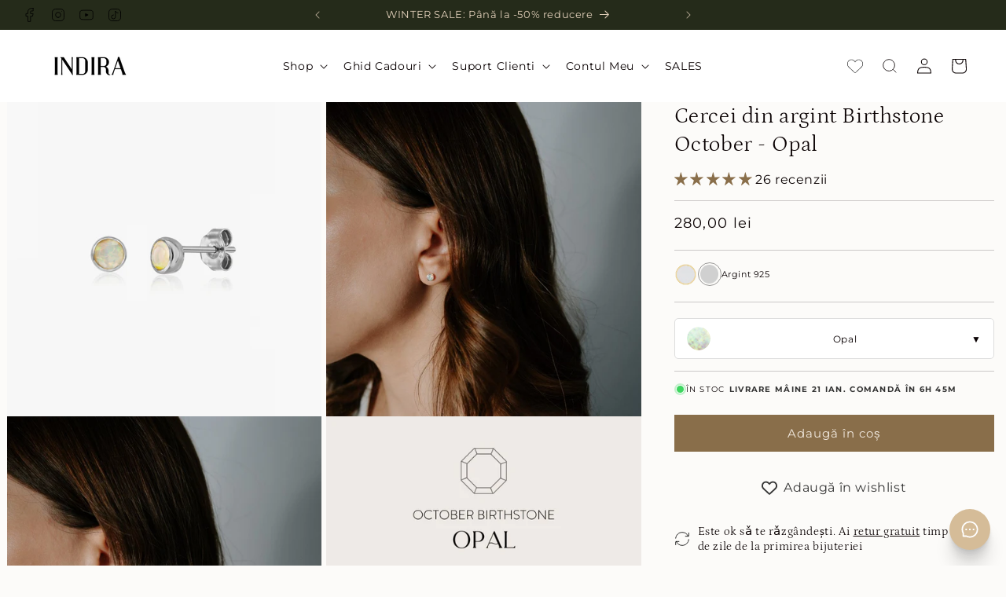

--- FILE ---
content_type: text/html; charset=utf-8
request_url: https://www.indira.ro/products/cercei-din-argint-birthstone-october-opal
body_size: 86180
content:
<!doctype html>
<html class="js" lang="ro-RO">
  <head>
    <meta charset="utf-8">
    <meta http-equiv="X-UA-Compatible" content="IE=edge">
    <meta name="viewport" content="width=device-width,initial-scale=1">
    <meta name="theme-color" content="">
    <link rel="canonical" href="https://www.indira.ro/products/cercei-din-argint-birthstone-october-opal"><link rel="icon" type="image/png" href="//www.indira.ro/cdn/shop/files/Indira_full_Circle.png?crop=center&height=32&v=1748955692&width=32"><link rel="preconnect" href="https://cdn.shopify.com" crossorigin><link rel="preconnect" href="https://fonts.shopifycdn.com" crossorigin><title>
      Cercei din argint Birthstone October - Opal | Indira
</title>

    
      <meta name="description" content="Cercei din argint Birthstone October - Opal Opalul este o piatră semiprețioasă enigmatică.">
    

    

<meta property="og:site_name" content="Indira">
<meta property="og:url" content="https://www.indira.ro/products/cercei-din-argint-birthstone-october-opal">
<meta property="og:title" content="Cercei din argint Birthstone October - Opal | Indira">
<meta property="og:type" content="product">
<meta property="og:description" content="Cercei din argint Birthstone October - Opal Opalul este o piatră semiprețioasă enigmatică."><meta property="og:image" content="http://www.indira.ro/cdn/shop/products/CerceidinargintBirthstoneOctober-Opal.png?v=1661947772">
  <meta property="og:image:secure_url" content="https://www.indira.ro/cdn/shop/products/CerceidinargintBirthstoneOctober-Opal.png?v=1661947772">
  <meta property="og:image:width" content="1500">
  <meta property="og:image:height" content="1500"><meta property="og:price:amount" content="280,00">
  <meta property="og:price:currency" content="RON"><meta name="twitter:card" content="summary_large_image">
<meta name="twitter:title" content="Cercei din argint Birthstone October - Opal | Indira">
<meta name="twitter:description" content="Cercei din argint Birthstone October - Opal Opalul este o piatră semiprețioasă enigmatică.">


    <script src="//www.indira.ro/cdn/shop/t/41/assets/constants.js?v=132983761750457495441731852931" defer="defer"></script>
    <script src="//www.indira.ro/cdn/shop/t/41/assets/pubsub.js?v=25310214064522200911744186968" defer="defer"></script>
    <script src="//www.indira.ro/cdn/shop/t/41/assets/global.js?v=7301445359237545521744186965" defer="defer"></script>
    <script src="//www.indira.ro/cdn/shop/t/41/assets/details-disclosure.js?v=13653116266235556501731852931" defer="defer"></script>
    <script src="//www.indira.ro/cdn/shop/t/41/assets/details-modal.js?v=25581673532751508451731852929" defer="defer"></script>
    <script src="//www.indira.ro/cdn/shop/t/41/assets/search-form.js?v=133129549252120666541731852928" defer="defer"></script><script src="//www.indira.ro/cdn/shop/t/41/assets/header-drawer-extend.js?v=157710460270973552701734951573" defer="defer"></script>
    <script src="//www.indira.ro/cdn/shop/t/41/assets/indira.js?v=167849044770876127281731868630" defer="defer"></script>

    <script>window.performance && window.performance.mark && window.performance.mark('shopify.content_for_header.start');</script><meta name="google-site-verification" content="DjHTOk3vNZxZZZcdsUJZViqpi3MjinKyqFlpwLIJYoM">
<meta name="google-site-verification" content="DjHTOk3vNZxZZZcdsUJZViqpi3MjinKyqFlpwLIJYoM">
<meta name="google-site-verification" content="ppI1hWPsp55PBQlwDDVrIJGebM3JWrHvGgo7x67Uh8I">
<meta id="shopify-digital-wallet" name="shopify-digital-wallet" content="/60028420267/digital_wallets/dialog">
<meta name="shopify-checkout-api-token" content="769c3892ab14f48026da9378299418b7">
<link rel="alternate" hreflang="x-default" href="https://www.indira.ro/products/cercei-din-argint-birthstone-october-opal">
<link rel="alternate" hreflang="ro" href="https://www.indira.ro/products/cercei-din-argint-birthstone-october-opal">
<link rel="alternate" hreflang="en-US" href="https://www.indirabijoux.com/products/silver-earrings-birthstone-october-opal">
<link rel="alternate" hreflang="en-GB" href="https://www.indira.co.uk/products/silver-earrings-birthstone-october-opal">
<link rel="alternate" hreflang="fr-FR" href="https://www.indira.fr/products/boucles-doreilles-argent-pierre-naissance-octobre-opale">
<link rel="alternate" hreflang="pl-PL" href="https://www.indira.pl/products/srebrne-kolczyki-kamien-miesiaca-pazdziernik-opal">
<link rel="alternate" hreflang="bg-BG" href="https://www.indira.bg/products/srebarni-obeci-rozhden-kamak-oktomvri-opal">
<link rel="alternate" type="application/json+oembed" href="https://www.indira.ro/products/cercei-din-argint-birthstone-october-opal.oembed">
<script async="async" src="/checkouts/internal/preloads.js?locale=ro-RO"></script>
<link rel="preconnect" href="https://shop.app" crossorigin="anonymous">
<script async="async" src="https://shop.app/checkouts/internal/preloads.js?locale=ro-RO&shop_id=60028420267" crossorigin="anonymous"></script>
<script id="apple-pay-shop-capabilities" type="application/json">{"shopId":60028420267,"countryCode":"RO","currencyCode":"RON","merchantCapabilities":["supports3DS"],"merchantId":"gid:\/\/shopify\/Shop\/60028420267","merchantName":"Indira","requiredBillingContactFields":["postalAddress","email","phone"],"requiredShippingContactFields":["postalAddress","email","phone"],"shippingType":"shipping","supportedNetworks":["visa","maestro","masterCard","amex"],"total":{"type":"pending","label":"Indira","amount":"1.00"},"shopifyPaymentsEnabled":true,"supportsSubscriptions":true}</script>
<script id="shopify-features" type="application/json">{"accessToken":"769c3892ab14f48026da9378299418b7","betas":["rich-media-storefront-analytics"],"domain":"www.indira.ro","predictiveSearch":true,"shopId":60028420267,"locale":"ro"}</script>
<script>var Shopify = Shopify || {};
Shopify.shop = "indira-bijuterii.myshopify.com";
Shopify.locale = "ro-RO";
Shopify.currency = {"active":"RON","rate":"1.0"};
Shopify.country = "RO";
Shopify.theme = {"name":"indira-theme\/main","id":174882750807,"schema_name":"Dawn","schema_version":"15.3.0","theme_store_id":null,"role":"main"};
Shopify.theme.handle = "null";
Shopify.theme.style = {"id":null,"handle":null};
Shopify.cdnHost = "www.indira.ro/cdn";
Shopify.routes = Shopify.routes || {};
Shopify.routes.root = "/";</script>
<script type="module">!function(o){(o.Shopify=o.Shopify||{}).modules=!0}(window);</script>
<script>!function(o){function n(){var o=[];function n(){o.push(Array.prototype.slice.apply(arguments))}return n.q=o,n}var t=o.Shopify=o.Shopify||{};t.loadFeatures=n(),t.autoloadFeatures=n()}(window);</script>
<script>
  window.ShopifyPay = window.ShopifyPay || {};
  window.ShopifyPay.apiHost = "shop.app\/pay";
  window.ShopifyPay.redirectState = null;
</script>
<script id="shop-js-analytics" type="application/json">{"pageType":"product"}</script>
<script defer="defer" async type="module" src="//www.indira.ro/cdn/shopifycloud/shop-js/modules/v2/client.init-shop-cart-sync_CmBwHOPP.ro-RO.esm.js"></script>
<script defer="defer" async type="module" src="//www.indira.ro/cdn/shopifycloud/shop-js/modules/v2/chunk.common_Dklro_9k.esm.js"></script>
<script type="module">
  await import("//www.indira.ro/cdn/shopifycloud/shop-js/modules/v2/client.init-shop-cart-sync_CmBwHOPP.ro-RO.esm.js");
await import("//www.indira.ro/cdn/shopifycloud/shop-js/modules/v2/chunk.common_Dklro_9k.esm.js");

  window.Shopify.SignInWithShop?.initShopCartSync?.({"fedCMEnabled":true,"windoidEnabled":true});

</script>
<script>
  window.Shopify = window.Shopify || {};
  if (!window.Shopify.featureAssets) window.Shopify.featureAssets = {};
  window.Shopify.featureAssets['shop-js'] = {"shop-cart-sync":["modules/v2/client.shop-cart-sync_BNfjY1Cb.ro-RO.esm.js","modules/v2/chunk.common_Dklro_9k.esm.js"],"init-fed-cm":["modules/v2/client.init-fed-cm_DEpKfIUs.ro-RO.esm.js","modules/v2/chunk.common_Dklro_9k.esm.js"],"init-windoid":["modules/v2/client.init-windoid_nidH_ui3.ro-RO.esm.js","modules/v2/chunk.common_Dklro_9k.esm.js"],"shop-cash-offers":["modules/v2/client.shop-cash-offers_CIB66DTJ.ro-RO.esm.js","modules/v2/chunk.common_Dklro_9k.esm.js","modules/v2/chunk.modal__WqpBUwn.esm.js"],"shop-button":["modules/v2/client.shop-button_vKkVvmGm.ro-RO.esm.js","modules/v2/chunk.common_Dklro_9k.esm.js"],"init-shop-email-lookup-coordinator":["modules/v2/client.init-shop-email-lookup-coordinator_Dk5VhCJ5.ro-RO.esm.js","modules/v2/chunk.common_Dklro_9k.esm.js"],"shop-toast-manager":["modules/v2/client.shop-toast-manager_8qLVjK3T.ro-RO.esm.js","modules/v2/chunk.common_Dklro_9k.esm.js"],"shop-login-button":["modules/v2/client.shop-login-button__vKN_DsX.ro-RO.esm.js","modules/v2/chunk.common_Dklro_9k.esm.js","modules/v2/chunk.modal__WqpBUwn.esm.js"],"avatar":["modules/v2/client.avatar_BTnouDA3.ro-RO.esm.js"],"init-shop-cart-sync":["modules/v2/client.init-shop-cart-sync_CmBwHOPP.ro-RO.esm.js","modules/v2/chunk.common_Dklro_9k.esm.js"],"pay-button":["modules/v2/client.pay-button_GlenklKs.ro-RO.esm.js","modules/v2/chunk.common_Dklro_9k.esm.js"],"init-shop-for-new-customer-accounts":["modules/v2/client.init-shop-for-new-customer-accounts_3Hws5fjT.ro-RO.esm.js","modules/v2/client.shop-login-button__vKN_DsX.ro-RO.esm.js","modules/v2/chunk.common_Dklro_9k.esm.js","modules/v2/chunk.modal__WqpBUwn.esm.js"],"init-customer-accounts-sign-up":["modules/v2/client.init-customer-accounts-sign-up_D9NAZt5Y.ro-RO.esm.js","modules/v2/client.shop-login-button__vKN_DsX.ro-RO.esm.js","modules/v2/chunk.common_Dklro_9k.esm.js","modules/v2/chunk.modal__WqpBUwn.esm.js"],"shop-follow-button":["modules/v2/client.shop-follow-button_C6joiFQq.ro-RO.esm.js","modules/v2/chunk.common_Dklro_9k.esm.js","modules/v2/chunk.modal__WqpBUwn.esm.js"],"checkout-modal":["modules/v2/client.checkout-modal_BXTxpX0U.ro-RO.esm.js","modules/v2/chunk.common_Dklro_9k.esm.js","modules/v2/chunk.modal__WqpBUwn.esm.js"],"init-customer-accounts":["modules/v2/client.init-customer-accounts_BE6-bRaV.ro-RO.esm.js","modules/v2/client.shop-login-button__vKN_DsX.ro-RO.esm.js","modules/v2/chunk.common_Dklro_9k.esm.js","modules/v2/chunk.modal__WqpBUwn.esm.js"],"lead-capture":["modules/v2/client.lead-capture_qCQxKr-a.ro-RO.esm.js","modules/v2/chunk.common_Dklro_9k.esm.js","modules/v2/chunk.modal__WqpBUwn.esm.js"],"shop-login":["modules/v2/client.shop-login_bg1cf94l.ro-RO.esm.js","modules/v2/chunk.common_Dklro_9k.esm.js","modules/v2/chunk.modal__WqpBUwn.esm.js"],"payment-terms":["modules/v2/client.payment-terms_CbeV1eA9.ro-RO.esm.js","modules/v2/chunk.common_Dklro_9k.esm.js","modules/v2/chunk.modal__WqpBUwn.esm.js"]};
</script>
<script>(function() {
  var isLoaded = false;
  function asyncLoad() {
    if (isLoaded) return;
    isLoaded = true;
    var urls = ["https:\/\/d68ueg57a8p5r.cloudfront.net\/index.js?shop=indira-bijuterii.myshopify.com","https:\/\/lac.sfapp.magefan.top\/js\/scripttags\/assistance\/init.js?shop=indira-bijuterii.myshopify.com","https:\/\/s3.eu-west-1.amazonaws.com\/production-klarna-il-shopify-osm\/0b7fe7c4a98ef8166eeafee767bc667686567a25\/indira-bijuterii.myshopify.com-1758180771267.js?shop=indira-bijuterii.myshopify.com"];
    for (var i = 0; i < urls.length; i++) {
      var s = document.createElement('script');
      s.type = 'text/javascript';
      s.async = true;
      s.src = urls[i];
      var x = document.getElementsByTagName('script')[0];
      x.parentNode.insertBefore(s, x);
    }
  };
  if(window.attachEvent) {
    window.attachEvent('onload', asyncLoad);
  } else {
    window.addEventListener('load', asyncLoad, false);
  }
})();</script>
<script id="__st">var __st={"a":60028420267,"offset":7200,"reqid":"5398050f-d85c-443e-998a-60e489091d5e-1768893249","pageurl":"www.indira.ro\/products\/cercei-din-argint-birthstone-october-opal","u":"4e3544b5c73f","p":"product","rtyp":"product","rid":7410772017323};</script>
<script>window.ShopifyPaypalV4VisibilityTracking = true;</script>
<script id="captcha-bootstrap">!function(){'use strict';const t='contact',e='account',n='new_comment',o=[[t,t],['blogs',n],['comments',n],[t,'customer']],c=[[e,'customer_login'],[e,'guest_login'],[e,'recover_customer_password'],[e,'create_customer']],r=t=>t.map((([t,e])=>`form[action*='/${t}']:not([data-nocaptcha='true']) input[name='form_type'][value='${e}']`)).join(','),a=t=>()=>t?[...document.querySelectorAll(t)].map((t=>t.form)):[];function s(){const t=[...o],e=r(t);return a(e)}const i='password',u='form_key',d=['recaptcha-v3-token','g-recaptcha-response','h-captcha-response',i],f=()=>{try{return window.sessionStorage}catch{return}},m='__shopify_v',_=t=>t.elements[u];function p(t,e,n=!1){try{const o=window.sessionStorage,c=JSON.parse(o.getItem(e)),{data:r}=function(t){const{data:e,action:n}=t;return t[m]||n?{data:e,action:n}:{data:t,action:n}}(c);for(const[e,n]of Object.entries(r))t.elements[e]&&(t.elements[e].value=n);n&&o.removeItem(e)}catch(o){console.error('form repopulation failed',{error:o})}}const l='form_type',E='cptcha';function T(t){t.dataset[E]=!0}const w=window,h=w.document,L='Shopify',v='ce_forms',y='captcha';let A=!1;((t,e)=>{const n=(g='f06e6c50-85a8-45c8-87d0-21a2b65856fe',I='https://cdn.shopify.com/shopifycloud/storefront-forms-hcaptcha/ce_storefront_forms_captcha_hcaptcha.v1.5.2.iife.js',D={infoText:'Protejat prin hCaptcha',privacyText:'Confidențialitate',termsText:'Condiții'},(t,e,n)=>{const o=w[L][v],c=o.bindForm;if(c)return c(t,g,e,D).then(n);var r;o.q.push([[t,g,e,D],n]),r=I,A||(h.body.append(Object.assign(h.createElement('script'),{id:'captcha-provider',async:!0,src:r})),A=!0)});var g,I,D;w[L]=w[L]||{},w[L][v]=w[L][v]||{},w[L][v].q=[],w[L][y]=w[L][y]||{},w[L][y].protect=function(t,e){n(t,void 0,e),T(t)},Object.freeze(w[L][y]),function(t,e,n,w,h,L){const[v,y,A,g]=function(t,e,n){const i=e?o:[],u=t?c:[],d=[...i,...u],f=r(d),m=r(i),_=r(d.filter((([t,e])=>n.includes(e))));return[a(f),a(m),a(_),s()]}(w,h,L),I=t=>{const e=t.target;return e instanceof HTMLFormElement?e:e&&e.form},D=t=>v().includes(t);t.addEventListener('submit',(t=>{const e=I(t);if(!e)return;const n=D(e)&&!e.dataset.hcaptchaBound&&!e.dataset.recaptchaBound,o=_(e),c=g().includes(e)&&(!o||!o.value);(n||c)&&t.preventDefault(),c&&!n&&(function(t){try{if(!f())return;!function(t){const e=f();if(!e)return;const n=_(t);if(!n)return;const o=n.value;o&&e.removeItem(o)}(t);const e=Array.from(Array(32),(()=>Math.random().toString(36)[2])).join('');!function(t,e){_(t)||t.append(Object.assign(document.createElement('input'),{type:'hidden',name:u})),t.elements[u].value=e}(t,e),function(t,e){const n=f();if(!n)return;const o=[...t.querySelectorAll(`input[type='${i}']`)].map((({name:t})=>t)),c=[...d,...o],r={};for(const[a,s]of new FormData(t).entries())c.includes(a)||(r[a]=s);n.setItem(e,JSON.stringify({[m]:1,action:t.action,data:r}))}(t,e)}catch(e){console.error('failed to persist form',e)}}(e),e.submit())}));const S=(t,e)=>{t&&!t.dataset[E]&&(n(t,e.some((e=>e===t))),T(t))};for(const o of['focusin','change'])t.addEventListener(o,(t=>{const e=I(t);D(e)&&S(e,y())}));const B=e.get('form_key'),M=e.get(l),P=B&&M;t.addEventListener('DOMContentLoaded',(()=>{const t=y();if(P)for(const e of t)e.elements[l].value===M&&p(e,B);[...new Set([...A(),...v().filter((t=>'true'===t.dataset.shopifyCaptcha))])].forEach((e=>S(e,t)))}))}(h,new URLSearchParams(w.location.search),n,t,e,['guest_login'])})(!1,!0)}();</script>
<script integrity="sha256-4kQ18oKyAcykRKYeNunJcIwy7WH5gtpwJnB7kiuLZ1E=" data-source-attribution="shopify.loadfeatures" defer="defer" src="//www.indira.ro/cdn/shopifycloud/storefront/assets/storefront/load_feature-a0a9edcb.js" crossorigin="anonymous"></script>
<script crossorigin="anonymous" defer="defer" src="//www.indira.ro/cdn/shopifycloud/storefront/assets/shopify_pay/storefront-65b4c6d7.js?v=20250812"></script>
<script data-source-attribution="shopify.dynamic_checkout.dynamic.init">var Shopify=Shopify||{};Shopify.PaymentButton=Shopify.PaymentButton||{isStorefrontPortableWallets:!0,init:function(){window.Shopify.PaymentButton.init=function(){};var t=document.createElement("script");t.src="https://www.indira.ro/cdn/shopifycloud/portable-wallets/latest/portable-wallets.ro.js",t.type="module",document.head.appendChild(t)}};
</script>
<script data-source-attribution="shopify.dynamic_checkout.buyer_consent">
  function portableWalletsHideBuyerConsent(e){var t=document.getElementById("shopify-buyer-consent"),n=document.getElementById("shopify-subscription-policy-button");t&&n&&(t.classList.add("hidden"),t.setAttribute("aria-hidden","true"),n.removeEventListener("click",e))}function portableWalletsShowBuyerConsent(e){var t=document.getElementById("shopify-buyer-consent"),n=document.getElementById("shopify-subscription-policy-button");t&&n&&(t.classList.remove("hidden"),t.removeAttribute("aria-hidden"),n.addEventListener("click",e))}window.Shopify?.PaymentButton&&(window.Shopify.PaymentButton.hideBuyerConsent=portableWalletsHideBuyerConsent,window.Shopify.PaymentButton.showBuyerConsent=portableWalletsShowBuyerConsent);
</script>
<script data-source-attribution="shopify.dynamic_checkout.cart.bootstrap">document.addEventListener("DOMContentLoaded",(function(){function t(){return document.querySelector("shopify-accelerated-checkout-cart, shopify-accelerated-checkout")}if(t())Shopify.PaymentButton.init();else{new MutationObserver((function(e,n){t()&&(Shopify.PaymentButton.init(),n.disconnect())})).observe(document.body,{childList:!0,subtree:!0})}}));
</script>
<script id='scb4127' type='text/javascript' async='' src='https://www.indira.ro/cdn/shopifycloud/privacy-banner/storefront-banner.js'></script><link id="shopify-accelerated-checkout-styles" rel="stylesheet" media="screen" href="https://www.indira.ro/cdn/shopifycloud/portable-wallets/latest/accelerated-checkout-backwards-compat.css" crossorigin="anonymous">
<style id="shopify-accelerated-checkout-cart">
        #shopify-buyer-consent {
  margin-top: 1em;
  display: inline-block;
  width: 100%;
}

#shopify-buyer-consent.hidden {
  display: none;
}

#shopify-subscription-policy-button {
  background: none;
  border: none;
  padding: 0;
  text-decoration: underline;
  font-size: inherit;
  cursor: pointer;
}

#shopify-subscription-policy-button::before {
  box-shadow: none;
}

      </style>
<script id="sections-script" data-sections="header" defer="defer" src="//www.indira.ro/cdn/shop/t/41/compiled_assets/scripts.js?37293"></script>
<script>window.performance && window.performance.mark && window.performance.mark('shopify.content_for_header.end');</script>


    <style data-shopify>
      @font-face {
  font-family: Montserrat;
  font-weight: 400;
  font-style: normal;
  font-display: swap;
  src: url("//www.indira.ro/cdn/fonts/montserrat/montserrat_n4.81949fa0ac9fd2021e16436151e8eaa539321637.woff2") format("woff2"),
       url("//www.indira.ro/cdn/fonts/montserrat/montserrat_n4.a6c632ca7b62da89c3594789ba828388aac693fe.woff") format("woff");
}

      @font-face {
  font-family: Montserrat;
  font-weight: 700;
  font-style: normal;
  font-display: swap;
  src: url("//www.indira.ro/cdn/fonts/montserrat/montserrat_n7.3c434e22befd5c18a6b4afadb1e3d77c128c7939.woff2") format("woff2"),
       url("//www.indira.ro/cdn/fonts/montserrat/montserrat_n7.5d9fa6e2cae713c8fb539a9876489d86207fe957.woff") format("woff");
}

      @font-face {
  font-family: Montserrat;
  font-weight: 400;
  font-style: italic;
  font-display: swap;
  src: url("//www.indira.ro/cdn/fonts/montserrat/montserrat_i4.5a4ea298b4789e064f62a29aafc18d41f09ae59b.woff2") format("woff2"),
       url("//www.indira.ro/cdn/fonts/montserrat/montserrat_i4.072b5869c5e0ed5b9d2021e4c2af132e16681ad2.woff") format("woff");
}

      @font-face {
  font-family: Montserrat;
  font-weight: 700;
  font-style: italic;
  font-display: swap;
  src: url("//www.indira.ro/cdn/fonts/montserrat/montserrat_i7.a0d4a463df4f146567d871890ffb3c80408e7732.woff2") format("woff2"),
       url("//www.indira.ro/cdn/fonts/montserrat/montserrat_i7.f6ec9f2a0681acc6f8152c40921d2a4d2e1a2c78.woff") format("woff");
}

      @font-face {
  font-family: Petrona;
  font-weight: 300;
  font-style: normal;
  font-display: swap;
  src: url("//www.indira.ro/cdn/fonts/petrona/petrona_n3.250c152547847046b10fa19c6d8a9efe6c776559.woff2") format("woff2"),
       url("//www.indira.ro/cdn/fonts/petrona/petrona_n3.ad77a6c8ba80ba8b4e3f1194fe5fde78c4330eb7.woff") format("woff");
}


      
        :root,
        .color-scheme-1 {
          --color-background: 252,251,249;
        
          --gradient-background: #fcfbf9;
        

        

        --color-foreground: 10,2,3;
        --color-background-contrast: 210,194,164;
        --color-shadow: 10,2,3;
        --color-button: 137,110,74;
        --color-button-text: 255,255,255;
        --color-secondary-button: 252,251,249;
        --color-secondary-button-text: 10,2,3;
        --color-link: 10,2,3;
        --color-badge-foreground: 10,2,3;
        --color-badge-background: 252,251,249;
        --color-badge-border: 10,2,3;
        --payment-terms-background-color: rgb(252 251 249);
      }
      
        
        .color-scheme-2 {
          --color-background: 37,43,26;
        
          --gradient-background: #252b1a;
        

        

        --color-foreground: 227,209,187;
        --color-background-contrast: 51,59,36;
        --color-shadow: 10,2,3;
        --color-button: 137,110,74;
        --color-button-text: 242,234,224;
        --color-secondary-button: 37,43,26;
        --color-secondary-button-text: 137,110,74;
        --color-link: 137,110,74;
        --color-badge-foreground: 227,209,187;
        --color-badge-background: 37,43,26;
        --color-badge-border: 227,209,187;
        --payment-terms-background-color: rgb(37 43 26);
      }
      
        
        .color-scheme-3 {
          --color-background: 242,234,224;
        
          --gradient-background: #f2eae0;
        

        

        --color-foreground: 10,2,3;
        --color-background-contrast: 204,173,134;
        --color-shadow: 10,2,3;
        --color-button: 131,98,79;
        --color-button-text: 248,244,237;
        --color-secondary-button: 242,234,224;
        --color-secondary-button-text: 255,255,255;
        --color-link: 255,255,255;
        --color-badge-foreground: 10,2,3;
        --color-badge-background: 242,234,224;
        --color-badge-border: 10,2,3;
        --payment-terms-background-color: rgb(242 234 224);
      }
      
        
        .color-scheme-4 {
          --color-background: 227,209,187;
        
          --gradient-background: #e3d1bb;
        

        

        --color-foreground: 10,2,3;
        --color-background-contrast: 190,148,97;
        --color-shadow: 10,2,3;
        --color-button: 137,110,74;
        --color-button-text: 242,234,224;
        --color-secondary-button: 227,209,187;
        --color-secondary-button-text: 255,255,255;
        --color-link: 255,255,255;
        --color-badge-foreground: 10,2,3;
        --color-badge-background: 227,209,187;
        --color-badge-border: 10,2,3;
        --payment-terms-background-color: rgb(227 209 187);
      }
      
        
        .color-scheme-5 {
          --color-background: 37,43,26;
        
          --gradient-background: #252b1a;
        

        

        --color-foreground: 227,209,187;
        --color-background-contrast: 51,59,36;
        --color-shadow: 10,2,3;
        --color-button: 242,234,224;
        --color-button-text: 10,2,3;
        --color-secondary-button: 37,43,26;
        --color-secondary-button-text: 255,255,255;
        --color-link: 255,255,255;
        --color-badge-foreground: 227,209,187;
        --color-badge-background: 37,43,26;
        --color-badge-border: 227,209,187;
        --payment-terms-background-color: rgb(37 43 26);
      }
      
        
        .color-scheme-bd0cc0c2-883a-4ed8-a9e4-51ae4185ed6b {
          --color-background: 252,251,249;
        
          --gradient-background: #fcfbf9;
        

        

        --color-foreground: 10,2,3;
        --color-background-contrast: 210,194,164;
        --color-shadow: 10,2,3;
        --color-button: 137,110,74;
        --color-button-text: 242,234,224;
        --color-secondary-button: 252,251,249;
        --color-secondary-button-text: 135,126,82;
        --color-link: 135,126,82;
        --color-badge-foreground: 10,2,3;
        --color-badge-background: 252,251,249;
        --color-badge-border: 10,2,3;
        --payment-terms-background-color: rgb(252 251 249);
      }
      
        
        .color-scheme-3e3467f5-0936-40d3-be44-e2b959e2adff {
          --color-background: 252,251,249;
        
          --gradient-background: #fcfbf9;
        

        

        --color-foreground: 10,2,3;
        --color-background-contrast: 210,194,164;
        --color-shadow: 10,2,3;
        --color-button: 137,110,74;
        --color-button-text: 255,255,255;
        --color-secondary-button: 252,251,249;
        --color-secondary-button-text: 10,2,3;
        --color-link: 10,2,3;
        --color-badge-foreground: 10,2,3;
        --color-badge-background: 252,251,249;
        --color-badge-border: 10,2,3;
        --payment-terms-background-color: rgb(252 251 249);
      }
      
        
        .color-scheme-56b22761-097a-42a8-ba84-68add183e290 {
          --color-background: 255,255,255;
        
          --gradient-background: #ffffff;
        

        

        --color-foreground: 10,2,3;
        --color-background-contrast: 191,191,191;
        --color-shadow: 10,2,3;
        --color-button: 137,110,74;
        --color-button-text: 255,255,255;
        --color-secondary-button: 255,255,255;
        --color-secondary-button-text: 10,2,3;
        --color-link: 10,2,3;
        --color-badge-foreground: 10,2,3;
        --color-badge-background: 255,255,255;
        --color-badge-border: 10,2,3;
        --payment-terms-background-color: rgb(255 255 255);
      }
      

      body, .color-scheme-1, .color-scheme-2, .color-scheme-3, .color-scheme-4, .color-scheme-5, .color-scheme-bd0cc0c2-883a-4ed8-a9e4-51ae4185ed6b, .color-scheme-3e3467f5-0936-40d3-be44-e2b959e2adff, .color-scheme-56b22761-097a-42a8-ba84-68add183e290 {
        color: rgba(var(--color-foreground), 1);
        background-color: rgb(var(--color-background));
      }

      :root {
        --font-body-family: Montserrat, sans-serif;
        --font-body-style: normal;
        --font-body-weight: 400;
        --font-body-weight-bold: 700;

        --font-heading-family: Petrona, serif;
        --font-heading-style: normal;
        --font-heading-weight: 300;

        --font-body-scale: 1.0;
        --font-heading-scale: 1.0;

        --media-padding: px;
        --media-border-opacity: 0.0;
        --media-border-width: 0px;
        --media-radius: 0px;
        --media-shadow-opacity: 0.0;
        --media-shadow-horizontal-offset: 0px;
        --media-shadow-vertical-offset: 4px;
        --media-shadow-blur-radius: 5px;
        --media-shadow-visible: 0;

        --page-width: 140rem;
        --page-width-margin: 0rem;

        --product-card-image-padding: 0.0rem;
        --product-card-corner-radius: 0.0rem;
        --product-card-text-alignment: left;
        --product-card-border-width: 0.0rem;
        --product-card-border-opacity: 0.1;
        --product-card-shadow-opacity: 0.0;
        --product-card-shadow-visible: 0;
        --product-card-shadow-horizontal-offset: 0.0rem;
        --product-card-shadow-vertical-offset: 0.4rem;
        --product-card-shadow-blur-radius: 0.5rem;

        --collection-card-image-padding: 0.0rem;
        --collection-card-corner-radius: 0.0rem;
        --collection-card-text-alignment: left;
        --collection-card-border-width: 0.0rem;
        --collection-card-border-opacity: 0.1;
        --collection-card-shadow-opacity: 0.0;
        --collection-card-shadow-visible: 0;
        --collection-card-shadow-horizontal-offset: 0.0rem;
        --collection-card-shadow-vertical-offset: 0.4rem;
        --collection-card-shadow-blur-radius: 0.5rem;

        --blog-card-image-padding: 0.0rem;
        --blog-card-corner-radius: 0.0rem;
        --blog-card-text-alignment: left;
        --blog-card-border-width: 0.0rem;
        --blog-card-border-opacity: 0.1;
        --blog-card-shadow-opacity: 0.0;
        --blog-card-shadow-visible: 0;
        --blog-card-shadow-horizontal-offset: 0.0rem;
        --blog-card-shadow-vertical-offset: 0.4rem;
        --blog-card-shadow-blur-radius: 0.5rem;

        --badge-corner-radius: 1.0rem;

        --popup-border-width: 1px;
        --popup-border-opacity: 0.1;
        --popup-corner-radius: 0px;
        --popup-shadow-opacity: 0.05;
        --popup-shadow-horizontal-offset: 0px;
        --popup-shadow-vertical-offset: 4px;
        --popup-shadow-blur-radius: 5px;

        --drawer-border-width: 1px;
        --drawer-border-opacity: 0.1;
        --drawer-shadow-opacity: 0.0;
        --drawer-shadow-horizontal-offset: 0px;
        --drawer-shadow-vertical-offset: 4px;
        --drawer-shadow-blur-radius: 5px;

        --spacing-sections-desktop: 0px;
        --spacing-sections-mobile: 0px;

        --grid-desktop-vertical-spacing: 4px;
        --grid-desktop-horizontal-spacing: 12px;
        --grid-mobile-vertical-spacing: 2px;
        --grid-mobile-horizontal-spacing: 6px;

        --text-boxes-border-opacity: 0.1;
        --text-boxes-border-width: 0px;
        --text-boxes-radius: 0px;
        --text-boxes-shadow-opacity: 0.0;
        --text-boxes-shadow-visible: 0;
        --text-boxes-shadow-horizontal-offset: 0px;
        --text-boxes-shadow-vertical-offset: 4px;
        --text-boxes-shadow-blur-radius: 5px;

        --buttons-radius: 0px;
        --buttons-radius-outset: 0px;
        --buttons-border-width: 1px;
        --buttons-border-opacity: 1.0;
        --buttons-shadow-opacity: 0.0;
        --buttons-shadow-visible: 0;
        --buttons-shadow-horizontal-offset: 0px;
        --buttons-shadow-vertical-offset: 4px;
        --buttons-shadow-blur-radius: 5px;
        --buttons-border-offset: 0px;

        --inputs-radius: 4px;
        --inputs-border-width: 1px;
        --inputs-border-opacity: 0.55;
        --inputs-shadow-opacity: 0.0;
        --inputs-shadow-horizontal-offset: 0px;
        --inputs-margin-offset: 0px;
        --inputs-shadow-vertical-offset: 4px;
        --inputs-shadow-blur-radius: 5px;
        --inputs-radius-outset: 5px;

        --variant-pills-radius: 0px;
        --variant-pills-border-width: 1px;
        --variant-pills-border-opacity: 0.25;
        --variant-pills-shadow-opacity: 0.0;
        --variant-pills-shadow-horizontal-offset: 0px;
        --variant-pills-shadow-vertical-offset: 4px;
        --variant-pills-shadow-blur-radius: 5px;
      }

      *,
      *::before,
      *::after {
        box-sizing: inherit;
      }

      html {
        box-sizing: border-box;
        font-size: calc(var(--font-body-scale) * 62.5%);
        height: 100%;
      }

      body {
        display: grid;
        grid-template-rows: auto auto 1fr auto;
        grid-template-columns: 100%;
        min-height: 100%;
        margin: 0;
        font-size: 1.5rem;
        letter-spacing: 0.06rem;
        line-height: calc(1 + 0.8 / var(--font-body-scale));
        font-family: var(--font-body-family);
        font-style: var(--font-body-style);
        font-weight: var(--font-body-weight);
      }

      @media screen and (min-width: 750px) {
        body {
          font-size: 1.6rem;
        }
      }
    </style>

    <link href="//www.indira.ro/cdn/shop/t/41/assets/base.css?v=65714293456683207051744186959" rel="stylesheet" type="text/css" media="all" />
    <link href="//www.indira.ro/cdn/shop/t/41/assets/indira.css?v=179462116941761290791762250069" rel="stylesheet" type="text/css" media="all" />
    <link rel="stylesheet" href="//www.indira.ro/cdn/shop/t/41/assets/component-cart-items.css?v=123238115697927560811731852929" media="print" onload="this.media='all'">

    
      <link href="//www.indira.ro/cdn/shop/t/41/assets/custom-product.css?v=78107648452927568311734703210" rel="stylesheet" type="text/css" media="all" />
    
<link href="//www.indira.ro/cdn/shop/t/41/assets/component-cart-drawer.css?v=177270122370111738051764866316" rel="stylesheet" type="text/css" media="all" />
      <link href="//www.indira.ro/cdn/shop/t/41/assets/component-cart.css?v=164708765130180853531731852923" rel="stylesheet" type="text/css" media="all" />
      <link href="//www.indira.ro/cdn/shop/t/41/assets/component-totals.css?v=15906652033866631521731852925" rel="stylesheet" type="text/css" media="all" />
      <link href="//www.indira.ro/cdn/shop/t/41/assets/component-price.css?v=70172745017360139101731852924" rel="stylesheet" type="text/css" media="all" />
      <link href="//www.indira.ro/cdn/shop/t/41/assets/component-discounts.css?v=152760482443307489271731852927" rel="stylesheet" type="text/css" media="all" />

      <link rel="preload" as="font" href="//www.indira.ro/cdn/fonts/montserrat/montserrat_n4.81949fa0ac9fd2021e16436151e8eaa539321637.woff2" type="font/woff2" crossorigin>
      

      <link rel="preload" as="font" href="//www.indira.ro/cdn/fonts/petrona/petrona_n3.250c152547847046b10fa19c6d8a9efe6c776559.woff2" type="font/woff2" crossorigin>
      
<link href="//www.indira.ro/cdn/shop/t/41/assets/component-localization-form.css?v=170315343355214948141731852930" rel="stylesheet" type="text/css" media="all" />
      <script src="//www.indira.ro/cdn/shop/t/41/assets/localization-form.js?v=144176611646395275351731852921" defer="defer"></script><link
        rel="stylesheet"
        href="//www.indira.ro/cdn/shop/t/41/assets/component-predictive-search.css?v=118923337488134913561731852924"
        media="print"
        onload="this.media='all'"
      ><script>
      if (Shopify.designMode) {
        document.documentElement.classList.add('shopify-design-mode');
      }
    </script>
  <!-- BEGIN app block: shopify://apps/judge-me-reviews/blocks/judgeme_core/61ccd3b1-a9f2-4160-9fe9-4fec8413e5d8 --><!-- Start of Judge.me Core -->






<link rel="dns-prefetch" href="https://cdnwidget.judge.me">
<link rel="dns-prefetch" href="https://cdn.judge.me">
<link rel="dns-prefetch" href="https://cdn1.judge.me">
<link rel="dns-prefetch" href="https://api.judge.me">

<script data-cfasync='false' class='jdgm-settings-script'>window.jdgmSettings={"pagination":5,"disable_web_reviews":false,"badge_no_review_text":"Nicio recenzie","badge_n_reviews_text":"{{ n }} recenzie/recenzii","hide_badge_preview_if_no_reviews":true,"badge_hide_text":false,"enforce_center_preview_badge":false,"widget_title":"Recenzii Clienți","widget_open_form_text":"Scrie o recenzie","widget_close_form_text":"Anulează recenzia","widget_refresh_page_text":"Reîmprospătează pagina","widget_summary_text":"Pe baza a {{ number_of_reviews }} recenzie/recenzii","widget_no_review_text":"Fii primul care scrie o recenzie","widget_name_field_text":"Nume de afișare","widget_verified_name_field_text":"Nume verificat (public)","widget_name_placeholder_text":"Nume de afișare","widget_required_field_error_text":"Acest câmp este obligatoriu.","widget_email_field_text":"Adresă de email","widget_verified_email_field_text":"Email verificat (privat, nu poate fi editat)","widget_email_placeholder_text":"Adresa ta de email","widget_email_field_error_text":"Te rugăm să introduci o adresă de email validă.","widget_rating_field_text":"Evaluare","widget_review_title_field_text":"Titlul Recenziei","widget_review_title_placeholder_text":"Dă recenziei tale un titlu","widget_review_body_field_text":"Conținutul recenziei","widget_review_body_placeholder_text":"Începe să scrii aici...","widget_pictures_field_text":"Poză/Video (opțional)","widget_submit_review_text":"Trimite Recenzia","widget_submit_verified_review_text":"Trimite Recenzie Verificată","widget_submit_success_msg_with_auto_publish":"Mulțumim! Te rugăm să reîmprospătezi pagina în câteva momente pentru a-ți vedea recenzia. Poți elimina sau edita recenzia ta conectându-te la \u003ca href='https://judge.me/login' target='_blank' rel='nofollow noopener'\u003eJudge.me\u003c/a\u003e","widget_submit_success_msg_no_auto_publish":"Mulțumim! Recenzia ta va fi publicată imediat ce va fi aprobată de administratorul magazinului. Poți elimina sau edita recenzia ta conectându-te la \u003ca href='https://judge.me/login' target='_blank' rel='nofollow noopener'\u003eJudge.me\u003c/a\u003e","widget_show_default_reviews_out_of_total_text":"Se afișează {{ n_reviews_shown }} din {{ n_reviews }} recenzii.","widget_show_all_link_text":"Arată tot","widget_show_less_link_text":"Arată mai puțin","widget_author_said_text":"{{ reviewer_name }} a spus:","widget_days_text":"acum {{ n }} zile","widget_weeks_text":"acum {{ n }} săptămână/săptămâni","widget_months_text":"acum {{ n }} lună/luni","widget_years_text":"acum {{ n }} an/ani","widget_yesterday_text":"Ieri","widget_today_text":"Astăzi","widget_replied_text":"\u003e\u003e {{ shop_name }} a răspuns:","widget_read_more_text":"Citește mai mult","widget_reviewer_name_as_initial":"","widget_rating_filter_color":"#fbcd0a","widget_rating_filter_see_all_text":"Vezi toate recenziile","widget_sorting_most_recent_text":"Cele mai recente","widget_sorting_highest_rating_text":"Evaluare cea mai mare","widget_sorting_lowest_rating_text":"Evaluare cea mai mică","widget_sorting_with_pictures_text":"Doar cu poze","widget_sorting_most_helpful_text":"Cele mai utile","widget_open_question_form_text":"Pune o întrebare","widget_reviews_subtab_text":"Recenzii","widget_questions_subtab_text":"Întrebări","widget_question_label_text":"Întrebare","widget_answer_label_text":"Răspuns","widget_question_placeholder_text":"Scrie întrebarea ta aici","widget_submit_question_text":"Trimite Întrebarea","widget_question_submit_success_text":"Mulțumim pentru întrebarea ta! Te vom anunța odată ce primește un răspuns.","verified_badge_text":"Verificat","verified_badge_bg_color":"","verified_badge_text_color":"","verified_badge_placement":"left-of-reviewer-name","widget_review_max_height":"","widget_hide_border":true,"widget_social_share":false,"widget_thumb":true,"widget_review_location_show":false,"widget_location_format":"","all_reviews_include_out_of_store_products":true,"all_reviews_out_of_store_text":"(în afara magazinului)","all_reviews_pagination":100,"all_reviews_product_name_prefix_text":"despre","enable_review_pictures":true,"enable_question_anwser":true,"widget_theme":"leex","review_date_format":"mm/dd/yyyy","default_sort_method":"most-recent","widget_product_reviews_subtab_text":"Recenzii Produse","widget_shop_reviews_subtab_text":"Recenzii Magazin","widget_other_products_reviews_text":"Recenzii pentru alte produse","widget_store_reviews_subtab_text":"Recenzii magazin","widget_no_store_reviews_text":"Acest magazin nu are încă recenzii","widget_web_restriction_product_reviews_text":"Acest produs nu are încă recenzii","widget_no_items_text":"Nu s-a găsit niciun element","widget_show_more_text":"Arată mai multe","widget_write_a_store_review_text":"Scrie o Recenzie pentru Magazin","widget_other_languages_heading":"Recenzii în Alte Limbi","widget_translate_review_text":"Traduceți recenzia în {{ language }}","widget_translating_review_text":"Se traduce...","widget_show_original_translation_text":"Afișează originalul ({{ language }})","widget_translate_review_failed_text":"Recenzia nu a putut fi tradusă.","widget_translate_review_retry_text":"Reîncercați","widget_translate_review_try_again_later_text":"Încercați din nou mai târziu","show_product_url_for_grouped_product":false,"widget_sorting_pictures_first_text":"Pozele primele","show_pictures_on_all_rev_page_mobile":false,"show_pictures_on_all_rev_page_desktop":false,"floating_tab_hide_mobile_install_preference":false,"floating_tab_button_name":"★ Recenzii","floating_tab_title":"Lăsăm clienții să vorbească pentru noi","floating_tab_button_color":"","floating_tab_button_background_color":"","floating_tab_url":"","floating_tab_url_enabled":false,"floating_tab_tab_style":"text","all_reviews_text_badge_text":"Clienții ne evaluează {{ shop.metafields.judgeme.all_reviews_rating | round: 1 }}/5 pe baza a {{ shop.metafields.judgeme.all_reviews_count }} recenzii.","all_reviews_text_badge_text_branded_style":"{{ shop.metafields.judgeme.all_reviews_rating | round: 1 }} din 5 stele pe baza a {{ shop.metafields.judgeme.all_reviews_count }} recenzii","is_all_reviews_text_badge_a_link":true,"show_stars_for_all_reviews_text_badge":false,"all_reviews_text_badge_url":"/pages/reviews","all_reviews_text_style":"branded","all_reviews_text_color_style":"custom","all_reviews_text_color":"#252B1A","all_reviews_text_show_jm_brand":false,"featured_carousel_show_header":false,"featured_carousel_title":"Lăsăm clienții să vorbească pentru noi","testimonials_carousel_title":"Clienții ne spun","videos_carousel_title":"Relatări reale ale clienților","cards_carousel_title":"Clienții ne spun","featured_carousel_count_text":"prin cele {{ n }} de recenzii","featured_carousel_add_link_to_all_reviews_page":false,"featured_carousel_url":"/pages/reviews","featured_carousel_show_images":true,"featured_carousel_autoslide_interval":5,"featured_carousel_arrows_on_the_sides":true,"featured_carousel_height":250,"featured_carousel_width":80,"featured_carousel_image_size":100,"featured_carousel_image_height":367,"featured_carousel_arrow_color":"#252B1A","verified_count_badge_style":"branded","verified_count_badge_orientation":"horizontal","verified_count_badge_color_style":"judgeme_brand_color","verified_count_badge_color":"#108474","is_verified_count_badge_a_link":false,"verified_count_badge_url":"","verified_count_badge_show_jm_brand":true,"widget_rating_preset_default":5,"widget_first_sub_tab":"product-reviews","widget_show_histogram":true,"widget_histogram_use_custom_color":false,"widget_pagination_use_custom_color":false,"widget_star_use_custom_color":false,"widget_verified_badge_use_custom_color":false,"widget_write_review_use_custom_color":false,"picture_reminder_submit_button":"Upload Pictures","enable_review_videos":true,"mute_video_by_default":false,"widget_sorting_videos_first_text":"Videoclipurile primele","widget_review_pending_text":"În așteptare","featured_carousel_items_for_large_screen":3,"social_share_options_order":"Facebook,Twitter","remove_microdata_snippet":false,"disable_json_ld":false,"enable_json_ld_products":true,"preview_badge_show_question_text":false,"preview_badge_no_question_text":"Nicio întrebare","preview_badge_n_question_text":"{{ number_of_questions }} întrebare/întrebări","qa_badge_show_icon":false,"qa_badge_position":"same-row","remove_judgeme_branding":true,"widget_add_search_bar":false,"widget_search_bar_placeholder":"Caută","widget_sorting_verified_only_text":"Doar verificate","featured_carousel_theme":"gallery","featured_carousel_show_rating":true,"featured_carousel_show_title":false,"featured_carousel_show_body":true,"featured_carousel_show_date":false,"featured_carousel_show_reviewer":true,"featured_carousel_show_product":true,"featured_carousel_header_background_color":"#108474","featured_carousel_header_text_color":"#ffffff","featured_carousel_name_product_separator":"reviewed","featured_carousel_full_star_background":"#877E52","featured_carousel_empty_star_background":"#F2EAE0","featured_carousel_vertical_theme_background":"#f9fafb","featured_carousel_verified_badge_enable":true,"featured_carousel_verified_badge_color":"#108474","featured_carousel_border_style":"round","featured_carousel_review_line_length_limit":3,"featured_carousel_more_reviews_button_text":"Citește mai multe recenzii","featured_carousel_view_product_button_text":"Vezi produsul","all_reviews_page_load_reviews_on":"scroll","all_reviews_page_load_more_text":"Încarcă Mai Multe Recenzii","disable_fb_tab_reviews":false,"enable_ajax_cdn_cache":false,"widget_advanced_speed_features":5,"widget_public_name_text":"afișat public ca","default_reviewer_name":"John Smith","default_reviewer_name_has_non_latin":true,"widget_reviewer_anonymous":"Anonim","medals_widget_title":"Medalii de Recenzii Judge.me","medals_widget_background_color":"#f9fafb","medals_widget_position":"footer_all_pages","medals_widget_border_color":"#f9fafb","medals_widget_verified_text_position":"left","medals_widget_use_monochromatic_version":false,"medals_widget_elements_color":"#108474","show_reviewer_avatar":true,"widget_invalid_yt_video_url_error_text":"Nu este un URL de video YouTube","widget_max_length_field_error_text":"Te rugăm să introduci maximum {0} caractere.","widget_show_country_flag":false,"widget_show_collected_via_shop_app":true,"widget_verified_by_shop_badge_style":"light","widget_verified_by_shop_text":"Verificat de Magazin","widget_show_photo_gallery":true,"widget_load_with_code_splitting":true,"widget_ugc_install_preference":false,"widget_ugc_title":"Făcut de noi, Împărtășit de tine","widget_ugc_subtitle":"Etichetează-ne pentru a-ți vedea poza prezentată în pagina noastră","widget_ugc_arrows_color":"#ffffff","widget_ugc_primary_button_text":"Cumpără acum","widget_ugc_primary_button_background_color":"#896E4A","widget_ugc_primary_button_text_color":"#ffffff","widget_ugc_primary_button_border_width":"1","widget_ugc_primary_button_border_style":"solid","widget_ugc_primary_button_border_color":"#896E4A","widget_ugc_primary_button_border_radius":"0","widget_ugc_secondary_button_text":"Încarcă mai mult","widget_ugc_secondary_button_background_color":"#896E4A","widget_ugc_secondary_button_text_color":"#F2EAE0","widget_ugc_secondary_button_border_width":"1","widget_ugc_secondary_button_border_style":"solid","widget_ugc_secondary_button_border_color":"#896E4A","widget_ugc_secondary_button_border_radius":"0","widget_ugc_reviews_button_text":"Vezi Recenziile","widget_ugc_reviews_button_background_color":"#896E4A","widget_ugc_reviews_button_text_color":"#F2EAE0","widget_ugc_reviews_button_border_width":"1","widget_ugc_reviews_button_border_style":"solid","widget_ugc_reviews_button_border_color":"#896E4A","widget_ugc_reviews_button_border_radius":"0","widget_ugc_reviews_button_link_to":"judgeme-reviews-page","widget_ugc_show_post_date":true,"widget_ugc_max_width":"1024","widget_rating_metafield_value_type":true,"widget_primary_color":"#896E4A","widget_enable_secondary_color":false,"widget_secondary_color":"#edf5f5","widget_summary_average_rating_text":"{{ average_rating }} din 5","widget_media_grid_title":"Fotografii și videoclipuri ale clienților","widget_media_grid_see_more_text":"Vezi mai mult","widget_round_style":true,"widget_show_product_medals":true,"widget_verified_by_judgeme_text":"Verificat de Judge.me","widget_show_store_medals":true,"widget_verified_by_judgeme_text_in_store_medals":"Verificat de Judge.me","widget_media_field_exceed_quantity_message":"Ne pare rău, putem accepta doar {{ max_media }} pentru o recenzie.","widget_media_field_exceed_limit_message":"{{ file_name }} este prea mare, te rugăm să selectezi un {{ media_type }} mai mic de {{ size_limit }}MB.","widget_review_submitted_text":"Recenzie Trimisă!","widget_question_submitted_text":"Întrebare Trimisă!","widget_close_form_text_question":"Anulează","widget_write_your_answer_here_text":"Scrie răspunsul tău aici","widget_enabled_branded_link":true,"widget_show_collected_by_judgeme":false,"widget_reviewer_name_color":"","widget_write_review_text_color":"","widget_write_review_bg_color":"","widget_collected_by_judgeme_text":"colectat de Judge.me","widget_pagination_type":"load_more","widget_load_more_text":"Încarcă Mai Mult","widget_load_more_color":"#108474","widget_full_review_text":"Recenzie Completă","widget_read_more_reviews_text":"Citește Mai Multe Recenzii","widget_read_questions_text":"Citește Întrebări","widget_questions_and_answers_text":"Întrebări și Răspunsuri","widget_verified_by_text":"Verificat de","widget_verified_text":"Verificat","widget_number_of_reviews_text":"{{ number_of_reviews }} recenzii","widget_back_button_text":"Înapoi","widget_next_button_text":"Următor","widget_custom_forms_filter_button":"Filtre","custom_forms_style":"horizontal","widget_show_review_information":false,"how_reviews_are_collected":"Cum sunt colectate recenziile?","widget_show_review_keywords":false,"widget_gdpr_statement":"Cum folosim datele tale: Te vom contacta doar în legătură cu recenzia pe care ai lăsat-o, și doar dacă este necesar. Prin trimiterea recenziei tale, ești de acord cu \u003ca href='https://judge.me/terms' target='_blank' rel='nofollow noopener'\u003etermenii\u003c/a\u003e, \u003ca href='https://judge.me/privacy' target='_blank' rel='nofollow noopener'\u003epolitica de confidențialitate\u003c/a\u003e și \u003ca href='https://judge.me/content-policy' target='_blank' rel='nofollow noopener'\u003epolitica de conținut\u003c/a\u003e Judge.me.","widget_multilingual_sorting_enabled":false,"widget_translate_review_content_enabled":true,"widget_translate_review_content_method":"automatic","popup_widget_review_selection":"automatically_with_pictures","popup_widget_round_border_style":true,"popup_widget_show_title":false,"popup_widget_show_body":true,"popup_widget_show_reviewer":true,"popup_widget_show_product":true,"popup_widget_show_pictures":true,"popup_widget_use_review_picture":true,"popup_widget_show_on_home_page":true,"popup_widget_show_on_product_page":true,"popup_widget_show_on_collection_page":true,"popup_widget_show_on_cart_page":true,"popup_widget_position":"bottom_left","popup_widget_first_review_delay":5,"popup_widget_duration":5,"popup_widget_interval":10,"popup_widget_review_count":2,"popup_widget_hide_on_mobile":true,"review_snippet_widget_round_border_style":true,"review_snippet_widget_card_color":"#FFFFFF","review_snippet_widget_slider_arrows_background_color":"#FFFFFF","review_snippet_widget_slider_arrows_color":"#000000","review_snippet_widget_star_color":"#108474","show_product_variant":false,"all_reviews_product_variant_label_text":"Variantă: ","widget_show_verified_branding":false,"widget_ai_summary_title":"Clienții spun","widget_ai_summary_disclaimer":"Rezumat al recenziilor alimentat de AI bazat pe recenziile recente ale clienților","widget_show_ai_summary":false,"widget_show_ai_summary_bg":false,"widget_show_review_title_input":false,"redirect_reviewers_invited_via_email":"external_form","request_store_review_after_product_review":false,"request_review_other_products_in_order":true,"review_form_color_scheme":"default","review_form_corner_style":"square","review_form_star_color":{},"review_form_text_color":"#333333","review_form_background_color":"#ffffff","review_form_field_background_color":"#fafafa","review_form_button_color":{},"review_form_button_text_color":"#ffffff","review_form_modal_overlay_color":"#000000","review_content_screen_title_text":"Cum ați evalua acest produs?","review_content_introduction_text":"Ne-ar plăcea foarte mult dacă ați împărtăși puțin despre experiența dumneavoastră.","store_review_form_title_text":"Cum ați evalua acest magazin?","store_review_form_introduction_text":"Ne-ar plăcea foarte mult dacă ați împărtăși puțin despre experiența dumneavoastră.","show_review_guidance_text":true,"one_star_review_guidance_text":"Slab","five_star_review_guidance_text":"Excelent","customer_information_screen_title_text":"Despre tine","customer_information_introduction_text":"Te rugăm să ne spui mai multe despre tine.","custom_questions_screen_title_text":"Experiența ta în mai multe detalii","custom_questions_introduction_text":"Iată câteva întrebări care ne ajută să înțelegem mai bine experiența ta.","review_submitted_screen_title_text":"Mulțumim pentru recenzia ta!","review_submitted_screen_thank_you_text":"O procesăm și va apărea în magazin în curând.","review_submitted_screen_email_verification_text":"Te rugăm să confirmi adresa de email făcând clic pe linkul pe care tocmai ți l-am trimis. Acest lucru ne ajută să păstrăm recenziile autentice.","review_submitted_request_store_review_text":"Ați dori să vă împărtășiți experiența de cumpărături cu noi?","review_submitted_review_other_products_text":"Ați dori să evaluați aceste produse?","store_review_screen_title_text":"Vrei să împărtășești experiența ta de cumpărături cu noi?","store_review_introduction_text":"Apreciem feedback-ul tău și îl folosim pentru a ne îmbunătăți. Te rugăm să împărtășești orice gânduri sau sugestii pe care le ai.","reviewer_media_screen_title_picture_text":"Partajați o fotografie","reviewer_media_introduction_picture_text":"Încărcați o fotografie pentru a susține recenzia dvs.","reviewer_media_screen_title_video_text":"Partajați un videoclip","reviewer_media_introduction_video_text":"Încărcați un videoclip pentru a susține recenzia dvs.","reviewer_media_screen_title_picture_or_video_text":"Partajați o fotografie sau un videoclip","reviewer_media_introduction_picture_or_video_text":"Încărcați o fotografie sau un videoclip pentru a susține recenzia dvs.","reviewer_media_youtube_url_text":"Lipiți aici URL-ul dvs. Youtube","advanced_settings_next_step_button_text":"Următorul","advanced_settings_close_review_button_text":"Închide","modal_write_review_flow":false,"write_review_flow_required_text":"Obligatoriu","write_review_flow_privacy_message_text":"Respectăm confidențialitatea dumneavoastră.","write_review_flow_anonymous_text":"Recenzie anonimă","write_review_flow_visibility_text":"Aceasta nu va fi vizibilă pentru alți clienți.","write_review_flow_multiple_selection_help_text":"Selectează câte vrei","write_review_flow_single_selection_help_text":"Selectează o opțiune","write_review_flow_required_field_error_text":"Acest câmp este obligatoriu","write_review_flow_invalid_email_error_text":"Te rugăm să introduci o adresă de email validă","write_review_flow_max_length_error_text":"Max. {{ max_length }} caractere.","write_review_flow_media_upload_text":"\u003cb\u003eClic pentru a încărca\u003c/b\u003e sau trage și lasă","write_review_flow_gdpr_statement":"Vă vom contacta doar cu privire la recenzia dumneavoastră, dacă este necesar. Prin trimiterea recenziei, sunteți de acord cu \u003ca href='https://judge.me/terms' target='_blank' rel='nofollow noopener'\u003etermenii și condițiile\u003c/a\u003e și \u003ca href='https://judge.me/privacy' target='_blank' rel='nofollow noopener'\u003epolitica de confidențialitate\u003c/a\u003e noastră.","rating_only_reviews_enabled":false,"show_negative_reviews_help_screen":false,"new_review_flow_help_screen_rating_threshold":3,"negative_review_resolution_screen_title_text":"Spuneți-ne mai multe","negative_review_resolution_text":"Experiența ta este importantă pentru noi. Dacă au fost probleme cu achiziția ta, suntem aici să te ajutăm. Nu ezita să ne contactezi, ne-ar plăcea să avem ocazia să corectăm lucrurile.","negative_review_resolution_button_text":"Contactează-ne","negative_review_resolution_proceed_with_review_text":"Lăsați o recenzie","negative_review_resolution_subject":"Problemă cu achiziția de la {{ shop_name }}.{{ order_name }}","preview_badge_collection_page_install_status":false,"widget_review_custom_css":".jdgm-translate-icon,\n.jdgm-translate-button {\n  display: none !important;\n}","preview_badge_custom_css":"","preview_badge_stars_count":"5-stars","featured_carousel_custom_css":"padding:0px !important;","floating_tab_custom_css":"","all_reviews_widget_custom_css":"","medals_widget_custom_css":"","verified_badge_custom_css":"","all_reviews_text_custom_css":" \n    margin-bottom: 35px;\n ","transparency_badges_collected_via_store_invite":false,"transparency_badges_from_another_provider":false,"transparency_badges_collected_from_store_visitor":true,"transparency_badges_collected_by_verified_review_provider":true,"transparency_badges_earned_reward":false,"transparency_badges_collected_via_store_invite_text":"Recenzii colectate prin invitația magazinului","transparency_badges_from_another_provider_text":"Recenzii colectate de la alt furnizor","transparency_badges_collected_from_store_visitor_text":"Recenzii colectate de la vizitatorul magazinului","transparency_badges_written_in_google_text":"Recenzia scrisă în Google","transparency_badges_written_in_etsy_text":"Recenzia scrisă în Etsy","transparency_badges_written_in_shop_app_text":"Recenzia scrisă în Shop App","transparency_badges_earned_reward_text":"Recenzia a câștigat recompensă pentru o comandă viitoare","product_review_widget_per_page":10,"widget_store_review_label_text":"Recenzie magazin","checkout_comment_extension_title_on_product_page":"Customer Comments","checkout_comment_extension_num_latest_comment_show":5,"checkout_comment_extension_format":"name_and_timestamp","checkout_comment_customer_name":"last_initial","checkout_comment_comment_notification":true,"preview_badge_collection_page_install_preference":false,"preview_badge_home_page_install_preference":false,"preview_badge_product_page_install_preference":false,"review_widget_install_preference":"","review_carousel_install_preference":false,"floating_reviews_tab_install_preference":"none","verified_reviews_count_badge_install_preference":false,"all_reviews_text_install_preference":false,"review_widget_best_location":false,"judgeme_medals_install_preference":false,"review_widget_revamp_enabled":false,"review_widget_qna_enabled":false,"review_widget_header_theme":"minimal","review_widget_widget_title_enabled":true,"review_widget_header_text_size":"medium","review_widget_header_text_weight":"regular","review_widget_average_rating_style":"compact","review_widget_bar_chart_enabled":true,"review_widget_bar_chart_type":"numbers","review_widget_bar_chart_style":"standard","review_widget_expanded_media_gallery_enabled":false,"review_widget_reviews_section_theme":"standard","review_widget_image_style":"thumbnails","review_widget_review_image_ratio":"square","review_widget_stars_size":"medium","review_widget_verified_badge":"standard_text","review_widget_review_title_text_size":"medium","review_widget_review_text_size":"medium","review_widget_review_text_length":"medium","review_widget_number_of_columns_desktop":3,"review_widget_carousel_transition_speed":5,"review_widget_custom_questions_answers_display":"always","review_widget_button_text_color":"#FFFFFF","review_widget_text_color":"#000000","review_widget_lighter_text_color":"#7B7B7B","review_widget_corner_styling":"soft","review_widget_review_word_singular":"recenzie","review_widget_review_word_plural":"recenzii","review_widget_voting_label":"Util?","review_widget_shop_reply_label":"Răspuns de la {{ shop_name }}:","review_widget_filters_title":"Filtre","qna_widget_question_word_singular":"Întrebare","qna_widget_question_word_plural":"Întrebări","qna_widget_answer_reply_label":"Răspuns de la {{ answerer_name }}:","qna_content_screen_title_text":"Întrebare despre acest produs","qna_widget_question_required_field_error_text":"Vă rugăm să introduceți întrebarea dumneavoastră.","qna_widget_flow_gdpr_statement":"Vă vom contacta doar cu privire la întrebarea dumneavoastră, dacă este necesar. Prin trimiterea întrebării, sunteți de acord cu \u003ca href='https://judge.me/terms' target='_blank' rel='nofollow noopener'\u003etermenii și condițiile\u003c/a\u003e și \u003ca href='https://judge.me/privacy' target='_blank' rel='nofollow noopener'\u003epolitica de confidențialitate\u003c/a\u003e noastră.","qna_widget_question_submitted_text":"Vă mulțumim pentru întrebarea dumneavoastră!","qna_widget_close_form_text_question":"Închide","qna_widget_question_submit_success_text":"Vă vom contacta prin e-mail când vom răspunde la întrebarea dumneavoastră.","all_reviews_widget_v2025_enabled":false,"all_reviews_widget_v2025_header_theme":"default","all_reviews_widget_v2025_widget_title_enabled":true,"all_reviews_widget_v2025_header_text_size":"medium","all_reviews_widget_v2025_header_text_weight":"regular","all_reviews_widget_v2025_average_rating_style":"compact","all_reviews_widget_v2025_bar_chart_enabled":true,"all_reviews_widget_v2025_bar_chart_type":"numbers","all_reviews_widget_v2025_bar_chart_style":"standard","all_reviews_widget_v2025_expanded_media_gallery_enabled":false,"all_reviews_widget_v2025_show_store_medals":true,"all_reviews_widget_v2025_show_photo_gallery":true,"all_reviews_widget_v2025_show_review_keywords":false,"all_reviews_widget_v2025_show_ai_summary":false,"all_reviews_widget_v2025_show_ai_summary_bg":false,"all_reviews_widget_v2025_add_search_bar":false,"all_reviews_widget_v2025_default_sort_method":"most-recent","all_reviews_widget_v2025_reviews_per_page":10,"all_reviews_widget_v2025_reviews_section_theme":"default","all_reviews_widget_v2025_image_style":"thumbnails","all_reviews_widget_v2025_review_image_ratio":"square","all_reviews_widget_v2025_stars_size":"medium","all_reviews_widget_v2025_verified_badge":"bold_badge","all_reviews_widget_v2025_review_title_text_size":"medium","all_reviews_widget_v2025_review_text_size":"medium","all_reviews_widget_v2025_review_text_length":"medium","all_reviews_widget_v2025_number_of_columns_desktop":3,"all_reviews_widget_v2025_carousel_transition_speed":5,"all_reviews_widget_v2025_custom_questions_answers_display":"always","all_reviews_widget_v2025_show_product_variant":false,"all_reviews_widget_v2025_show_reviewer_avatar":true,"all_reviews_widget_v2025_reviewer_name_as_initial":"","all_reviews_widget_v2025_review_location_show":false,"all_reviews_widget_v2025_location_format":"","all_reviews_widget_v2025_show_country_flag":false,"all_reviews_widget_v2025_verified_by_shop_badge_style":"light","all_reviews_widget_v2025_social_share":false,"all_reviews_widget_v2025_social_share_options_order":"Facebook,Twitter,LinkedIn,Pinterest","all_reviews_widget_v2025_pagination_type":"standard","all_reviews_widget_v2025_button_text_color":"#FFFFFF","all_reviews_widget_v2025_text_color":"#000000","all_reviews_widget_v2025_lighter_text_color":"#7B7B7B","all_reviews_widget_v2025_corner_styling":"soft","all_reviews_widget_v2025_title":"Recenzii clienți","all_reviews_widget_v2025_ai_summary_title":"Clienții spun despre acest magazin","all_reviews_widget_v2025_no_review_text":"Fii primul care scrie o recenzie","platform":"shopify","branding_url":"https://app.judge.me/reviews/stores/www.indira.ro","branding_text":"Powered by Judge.me","locale":"en","reply_name":"Indira","widget_version":"3.0","footer":true,"autopublish":true,"review_dates":true,"enable_custom_form":false,"shop_use_review_site":true,"shop_locale":"ro","enable_multi_locales_translations":true,"show_review_title_input":false,"review_verification_email_status":"always","can_be_branded":true,"reply_name_text":"Indira"};</script> <style class='jdgm-settings-style'>﻿.jdgm-xx{left:0}:root{--jdgm-primary-color: #896E4A;--jdgm-secondary-color: rgba(137,110,74,0.1);--jdgm-star-color: #896E4A;--jdgm-write-review-text-color: white;--jdgm-write-review-bg-color: #896E4A;--jdgm-paginate-color: #896E4A;--jdgm-border-radius: 10;--jdgm-reviewer-name-color: #896E4A}.jdgm-histogram__bar-content{background-color:#896E4A}.jdgm-rev[data-verified-buyer=true] .jdgm-rev__icon.jdgm-rev__icon:after,.jdgm-rev__buyer-badge.jdgm-rev__buyer-badge{color:white;background-color:#896E4A}.jdgm-review-widget--small .jdgm-gallery.jdgm-gallery .jdgm-gallery__thumbnail-link:nth-child(8) .jdgm-gallery__thumbnail-wrapper.jdgm-gallery__thumbnail-wrapper:before{content:"Vezi mai mult"}@media only screen and (min-width: 768px){.jdgm-gallery.jdgm-gallery .jdgm-gallery__thumbnail-link:nth-child(8) .jdgm-gallery__thumbnail-wrapper.jdgm-gallery__thumbnail-wrapper:before{content:"Vezi mai mult"}}.jdgm-rev__thumb-btn{color:#896E4A}.jdgm-rev__thumb-btn:hover{opacity:0.8}.jdgm-rev__thumb-btn:not([disabled]):hover,.jdgm-rev__thumb-btn:hover,.jdgm-rev__thumb-btn:active,.jdgm-rev__thumb-btn:visited{color:#896E4A}.jdgm-prev-badge[data-average-rating='0.00']{display:none !important}.jdgm-widget.jdgm-all-reviews-widget,.jdgm-widget .jdgm-rev-widg{border:none;padding:0}.jdgm-author-all-initials{display:none !important}.jdgm-author-last-initial{display:none !important}.jdgm-rev-widg__title{visibility:hidden}.jdgm-rev-widg__summary-text{visibility:hidden}.jdgm-prev-badge__text{visibility:hidden}.jdgm-rev__prod-link-prefix:before{content:'despre'}.jdgm-rev__variant-label:before{content:'Variantă: '}.jdgm-rev__out-of-store-text:before{content:'(în afara magazinului)'}@media only screen and (min-width: 768px){.jdgm-rev__pics .jdgm-rev_all-rev-page-picture-separator,.jdgm-rev__pics .jdgm-rev__product-picture{display:none}}@media only screen and (max-width: 768px){.jdgm-rev__pics .jdgm-rev_all-rev-page-picture-separator,.jdgm-rev__pics .jdgm-rev__product-picture{display:none}}.jdgm-preview-badge[data-template="product"]{display:none !important}.jdgm-preview-badge[data-template="collection"]{display:none !important}.jdgm-preview-badge[data-template="index"]{display:none !important}.jdgm-review-widget[data-from-snippet="true"]{display:none !important}.jdgm-verified-count-badget[data-from-snippet="true"]{display:none !important}.jdgm-carousel-wrapper[data-from-snippet="true"]{display:none !important}.jdgm-all-reviews-text[data-from-snippet="true"]{display:none !important}.jdgm-medals-section[data-from-snippet="true"]{display:none !important}.jdgm-ugc-media-wrapper[data-from-snippet="true"]{display:none !important}.jdgm-rev__transparency-badge[data-badge-type="review_collected_via_store_invitation"]{display:none !important}.jdgm-rev__transparency-badge[data-badge-type="review_collected_from_another_provider"]{display:none !important}.jdgm-rev__transparency-badge[data-badge-type="review_earned_for_future_purchase"]{display:none !important}.jdgm-review-snippet-widget .jdgm-rev-snippet-widget__cards-container .jdgm-rev-snippet-card{border-radius:8px;background:#fff}.jdgm-review-snippet-widget .jdgm-rev-snippet-widget__cards-container .jdgm-rev-snippet-card__rev-rating .jdgm-star{color:#108474}.jdgm-review-snippet-widget .jdgm-rev-snippet-widget__prev-btn,.jdgm-review-snippet-widget .jdgm-rev-snippet-widget__next-btn{border-radius:50%;background:#fff}.jdgm-review-snippet-widget .jdgm-rev-snippet-widget__prev-btn>svg,.jdgm-review-snippet-widget .jdgm-rev-snippet-widget__next-btn>svg{fill:#000}.jdgm-full-rev-modal.rev-snippet-widget .jm-mfp-container .jm-mfp-content,.jdgm-full-rev-modal.rev-snippet-widget .jm-mfp-container .jdgm-full-rev__icon,.jdgm-full-rev-modal.rev-snippet-widget .jm-mfp-container .jdgm-full-rev__pic-img,.jdgm-full-rev-modal.rev-snippet-widget .jm-mfp-container .jdgm-full-rev__reply{border-radius:8px}.jdgm-full-rev-modal.rev-snippet-widget .jm-mfp-container .jdgm-full-rev[data-verified-buyer="true"] .jdgm-full-rev__icon::after{border-radius:8px}.jdgm-full-rev-modal.rev-snippet-widget .jm-mfp-container .jdgm-full-rev .jdgm-rev__buyer-badge{border-radius:calc( 8px / 2 )}.jdgm-full-rev-modal.rev-snippet-widget .jm-mfp-container .jdgm-full-rev .jdgm-full-rev__replier::before{content:'Indira'}.jdgm-full-rev-modal.rev-snippet-widget .jm-mfp-container .jdgm-full-rev .jdgm-full-rev__product-button{border-radius:calc( 8px * 6 )}
</style> <style class='jdgm-settings-style'>.jdgm-review-widget .jdgm-translate-icon,.jdgm-review-widget .jdgm-translate-button{display:none !important}
</style> <script data-cfasync="false" type="text/javascript" async src="https://cdnwidget.judge.me/shopify_v2/leex.js" id="judgeme_widget_leex_js"></script>
<link id="judgeme_widget_leex_css" rel="stylesheet" type="text/css" media="nope!" onload="this.media='all'" href="https://cdnwidget.judge.me/widget_v3/theme/leex.css">

  
  
  
  <style class='jdgm-miracle-styles'>
  @-webkit-keyframes jdgm-spin{0%{-webkit-transform:rotate(0deg);-ms-transform:rotate(0deg);transform:rotate(0deg)}100%{-webkit-transform:rotate(359deg);-ms-transform:rotate(359deg);transform:rotate(359deg)}}@keyframes jdgm-spin{0%{-webkit-transform:rotate(0deg);-ms-transform:rotate(0deg);transform:rotate(0deg)}100%{-webkit-transform:rotate(359deg);-ms-transform:rotate(359deg);transform:rotate(359deg)}}@font-face{font-family:'JudgemeStar';src:url("[data-uri]") format("woff");font-weight:normal;font-style:normal}.jdgm-star{font-family:'JudgemeStar';display:inline !important;text-decoration:none !important;padding:0 4px 0 0 !important;margin:0 !important;font-weight:bold;opacity:1;-webkit-font-smoothing:antialiased;-moz-osx-font-smoothing:grayscale}.jdgm-star:hover{opacity:1}.jdgm-star:last-of-type{padding:0 !important}.jdgm-star.jdgm--on:before{content:"\e000"}.jdgm-star.jdgm--off:before{content:"\e001"}.jdgm-star.jdgm--half:before{content:"\e002"}.jdgm-widget *{margin:0;line-height:1.4;-webkit-box-sizing:border-box;-moz-box-sizing:border-box;box-sizing:border-box;-webkit-overflow-scrolling:touch}.jdgm-hidden{display:none !important;visibility:hidden !important}.jdgm-temp-hidden{display:none}.jdgm-spinner{width:40px;height:40px;margin:auto;border-radius:50%;border-top:2px solid #eee;border-right:2px solid #eee;border-bottom:2px solid #eee;border-left:2px solid #ccc;-webkit-animation:jdgm-spin 0.8s infinite linear;animation:jdgm-spin 0.8s infinite linear}.jdgm-spinner:empty{display:block}.jdgm-prev-badge{display:block !important}

</style>
<style class='jdgm-miracle-styles'>
  @font-face{font-family:'JudgemeStar';src:url("[data-uri]") format("woff");font-weight:normal;font-style:normal}

</style>


  
  
   


<script data-cfasync='false' class='jdgm-script'>
!function(e){window.jdgm=window.jdgm||{},jdgm.CDN_HOST="https://cdnwidget.judge.me/",jdgm.CDN_HOST_ALT="https://cdn2.judge.me/cdn/widget_frontend/",jdgm.API_HOST="https://api.judge.me/",jdgm.CDN_BASE_URL="https://cdn.shopify.com/extensions/019bd8d1-7316-7084-ad16-a5cae1fbcea4/judgeme-extensions-298/assets/",
jdgm.docReady=function(d){(e.attachEvent?"complete"===e.readyState:"loading"!==e.readyState)?
setTimeout(d,0):e.addEventListener("DOMContentLoaded",d)},jdgm.loadCSS=function(d,t,o,a){
!o&&jdgm.loadCSS.requestedUrls.indexOf(d)>=0||(jdgm.loadCSS.requestedUrls.push(d),
(a=e.createElement("link")).rel="stylesheet",a.class="jdgm-stylesheet",a.media="nope!",
a.href=d,a.onload=function(){this.media="all",t&&setTimeout(t)},e.body.appendChild(a))},
jdgm.loadCSS.requestedUrls=[],jdgm.loadJS=function(e,d){var t=new XMLHttpRequest;
t.onreadystatechange=function(){4===t.readyState&&(Function(t.response)(),d&&d(t.response))},
t.open("GET",e),t.onerror=function(){if(e.indexOf(jdgm.CDN_HOST)===0&&jdgm.CDN_HOST_ALT!==jdgm.CDN_HOST){var f=e.replace(jdgm.CDN_HOST,jdgm.CDN_HOST_ALT);jdgm.loadJS(f,d)}},t.send()},jdgm.docReady((function(){(window.jdgmLoadCSS||e.querySelectorAll(
".jdgm-widget, .jdgm-all-reviews-page").length>0)&&(jdgmSettings.widget_load_with_code_splitting?
parseFloat(jdgmSettings.widget_version)>=3?jdgm.loadCSS(jdgm.CDN_HOST+"widget_v3/base.css"):
jdgm.loadCSS(jdgm.CDN_HOST+"widget/base.css"):jdgm.loadCSS(jdgm.CDN_HOST+"shopify_v2.css"),
jdgm.loadJS(jdgm.CDN_HOST+"loa"+"der.js"))}))}(document);
</script>
<noscript><link rel="stylesheet" type="text/css" media="all" href="https://cdnwidget.judge.me/shopify_v2.css"></noscript>

<!-- BEGIN app snippet: theme_fix_tags --><script>
  (function() {
    var jdgmThemeFixes = {"174882750807":{"html":"","css":"","js":""}};
    if (!jdgmThemeFixes) return;
    var thisThemeFix = jdgmThemeFixes[Shopify.theme.id];
    if (!thisThemeFix) return;

    if (thisThemeFix.html) {
      document.addEventListener("DOMContentLoaded", function() {
        var htmlDiv = document.createElement('div');
        htmlDiv.classList.add('jdgm-theme-fix-html');
        htmlDiv.innerHTML = thisThemeFix.html;
        document.body.append(htmlDiv);
      });
    };

    if (thisThemeFix.css) {
      var styleTag = document.createElement('style');
      styleTag.classList.add('jdgm-theme-fix-style');
      styleTag.innerHTML = thisThemeFix.css;
      document.head.append(styleTag);
    };

    if (thisThemeFix.js) {
      var scriptTag = document.createElement('script');
      scriptTag.classList.add('jdgm-theme-fix-script');
      scriptTag.innerHTML = thisThemeFix.js;
      document.head.append(scriptTag);
    };
  })();
</script>
<!-- END app snippet -->
<!-- End of Judge.me Core -->



<!-- END app block --><!-- BEGIN app block: shopify://apps/klaviyo-email-marketing-sms/blocks/klaviyo-onsite-embed/2632fe16-c075-4321-a88b-50b567f42507 -->












  <script async src="https://static.klaviyo.com/onsite/js/RS3r2k/klaviyo.js?company_id=RS3r2k"></script>
  <script>!function(){if(!window.klaviyo){window._klOnsite=window._klOnsite||[];try{window.klaviyo=new Proxy({},{get:function(n,i){return"push"===i?function(){var n;(n=window._klOnsite).push.apply(n,arguments)}:function(){for(var n=arguments.length,o=new Array(n),w=0;w<n;w++)o[w]=arguments[w];var t="function"==typeof o[o.length-1]?o.pop():void 0,e=new Promise((function(n){window._klOnsite.push([i].concat(o,[function(i){t&&t(i),n(i)}]))}));return e}}})}catch(n){window.klaviyo=window.klaviyo||[],window.klaviyo.push=function(){var n;(n=window._klOnsite).push.apply(n,arguments)}}}}();</script>

  
    <script id="viewed_product">
      if (item == null) {
        var _learnq = _learnq || [];

        var MetafieldReviews = null
        var MetafieldYotpoRating = null
        var MetafieldYotpoCount = null
        var MetafieldLooxRating = null
        var MetafieldLooxCount = null
        var okendoProduct = null
        var okendoProductReviewCount = null
        var okendoProductReviewAverageValue = null
        try {
          // The following fields are used for Customer Hub recently viewed in order to add reviews.
          // This information is not part of __kla_viewed. Instead, it is part of __kla_viewed_reviewed_items
          MetafieldReviews = {"rating":{"scale_min":"1.0","scale_max":"5.0","value":"5.0"},"rating_count":26};
          MetafieldYotpoRating = null
          MetafieldYotpoCount = null
          MetafieldLooxRating = null
          MetafieldLooxCount = null

          okendoProduct = null
          // If the okendo metafield is not legacy, it will error, which then requires the new json formatted data
          if (okendoProduct && 'error' in okendoProduct) {
            okendoProduct = null
          }
          okendoProductReviewCount = okendoProduct ? okendoProduct.reviewCount : null
          okendoProductReviewAverageValue = okendoProduct ? okendoProduct.reviewAverageValue : null
        } catch (error) {
          console.error('Error in Klaviyo onsite reviews tracking:', error);
        }

        var item = {
          Name: "Cercei din argint Birthstone October - Opal",
          ProductID: 7410772017323,
          Categories: ["all products","Argint 925","Bijuterii din argint la pret intreg","Bijuteriile lunii tale de naștere","Birthflowe, Birthstone \u0026 zodiac","Birthstone Collection","Cadouri sub 300 lei","Cele mai populare Cadouri","Cercei Birthstone","Cercei cu pietre naturale","Cercei cu Șurub","Cercei din aur și argint","Cumpără bijuteriile favorite și economisește!","In Stock","Silver Icons"],
          ImageURL: "https://www.indira.ro/cdn/shop/products/CerceidinargintBirthstoneOctober-Opal_grande.png?v=1661947772",
          URL: "https://www.indira.ro/products/cercei-din-argint-birthstone-october-opal",
          Brand: "Indira",
          Price: "280,00 lei",
          Value: "280,00",
          CompareAtPrice: "0,00 lei"
        };
        _learnq.push(['track', 'Viewed Product', item]);
        _learnq.push(['trackViewedItem', {
          Title: item.Name,
          ItemId: item.ProductID,
          Categories: item.Categories,
          ImageUrl: item.ImageURL,
          Url: item.URL,
          Metadata: {
            Brand: item.Brand,
            Price: item.Price,
            Value: item.Value,
            CompareAtPrice: item.CompareAtPrice
          },
          metafields:{
            reviews: MetafieldReviews,
            yotpo:{
              rating: MetafieldYotpoRating,
              count: MetafieldYotpoCount,
            },
            loox:{
              rating: MetafieldLooxRating,
              count: MetafieldLooxCount,
            },
            okendo: {
              rating: okendoProductReviewAverageValue,
              count: okendoProductReviewCount,
            }
          }
        }]);
      }
    </script>
  




  <script>
    window.klaviyoReviewsProductDesignMode = false
  </script>







<!-- END app block --><!-- BEGIN app block: shopify://apps/vitals/blocks/app-embed/aeb48102-2a5a-4f39-bdbd-d8d49f4e20b8 --><link rel="preconnect" href="https://appsolve.io/" /><link rel="preconnect" href="https://cdn-sf.vitals.app/" /><script data-ver="58" id="vtlsAebData" class="notranslate">window.vtlsLiquidData = window.vtlsLiquidData || {};window.vtlsLiquidData.buildId = 56197;

window.vtlsLiquidData.apiHosts = {
	...window.vtlsLiquidData.apiHosts,
	"1": "https://appsolve.io"
};
	window.vtlsLiquidData.moduleSettings = {"10":{"66":"circle","67":"ffffff","68":"pop","69":"up","70":2,"71":"ff0101"},"31":[],"47":{"392":"Check out our Instagram","393":"","394":"grid","396":0,"397":12,"399":"000000","400":"000000","401":"454545","402":"Follow","403":3,"591":true,"861":"ffffff","862":"222222","918":false,"950":true,"961":0,"962":12,"963":4,"964":4,"965":2,"966":2,"967":12,"968":12,"969":4,"970":2,"971":1200,"972":false,"973":2,"974":4,"1000":"","1082":"{}"},"48":{"469":true,"491":true,"588":true,"595":false,"603":"","605":"","606":"","781":true,"783":1,"876":0,"1076":true,"1105":0,"1198":false},"54":{"678":"Allow","679":"Later","680":"https:\/\/cdn-dt.vitals.app\/pdt\/60028420267\/6765a3fd49ce2.png","681":"Activează notificările și află despre bijuterii încărcate de povești, inspirații noi și oferte.","682":"Rămâi aproape, primește mici atenții","683":"standard","684":"small","694":5,"695":"seconds","696":5,"697":"seconds","698":false,"699":false,"700":"[{\"enabled\":true,\"title\":\"First message title\",\"body\":\"First message body\",\"delay\":1200,\"actions\":[{\"link\":\"https:\/\/primary.com\/\",\"text\":\"Primary Link Text\"},{\"link\":\"https:\/\/secondary.com\/\",\"text\":\"Secondary Link\"}]},{\"enabled\":true,\"title\":\"Second message title\",\"body\":\"Second message body\",\"delay\":14400,\"actions\":[{\"link\":\"https:\/\/primary.com\/\",\"text\":\"Primary Link Text\"}]}]","701":"[{\"enabled\":true,\"title\":\"Welcome message title\",\"body\":\"Welcome message body\",\"delay\":60,\"actions\":[{\"link\":\"https:\/\/primary.com\/\",\"text\":\"Primary Link Text\"}]}]","704":"83624f","705":"ffffff","869":"ffffff","870":"222222"},"57":{"710":"Wishlist","711":"Save your favorite products for later.","712":"Add to Wishlist","713":"Added to Wishlist","714":true,"716":true,"717":"f31212","718":"From","719":"Add to cart","720":true,"721":"Out of stock","722":16,"766":"Share","767":"Share Wishlist","768":"Copy link","769":"Link copied","770":"Your Wishlist is empty.","771":true,"772":"My Wishlist","778":"373737","779":"fcfbf9","780":"373737","791":"","792":"","801":true,"804":"83624f","805":"FFFFFF","874":"header","889":"Added to cart","896":"thin","897":"2A2A2A","898":20,"899":"83624f","900":"FFFFFF","901":16,"990":0,"992":"{\"goToWishlistButton\": {\"traits\": {\"outlineColor\": {\"default\": \"#fcfbf9\"}, \"outlineBorderColor\": {\"default\": \"#fcfbf9\"}}}, \"addToWishlistButton\": {\"traits\": {\"filledColor\": {\"default\": \"#373737\"}, \"filledBackgroundColor\": {\"default\": \"#fcfbf9\"}}}}","1189":false,"1195":"\/a\/page","1196":"\/a\/page","1206":false},"59":{"929":"Notify when available","930":"Notify me when back-in-stock","931":"Enter your contact information below to receive a notification as soon as the desired product is back in stock.","932":"","933":"Notify me when available","934":"stop_selling","947":"{\"button\":{\"traits\":{\"filledBackgroundColor\":{\"default\":\"#83624f\"}}},\"modal\":{\"traits\":{\"buttonBackgroundColor\":{\"default\":\"#83624f\"}}}}","981":false,"983":"Email","984":"Invalid email address","985":"Thank you for subscribing!","986":"You are all set to receive a notification as soon as the product becomes available again.","987":"SMS","988":"Something went wrong","989":"Please try to subscribe again.","991":"Invalid phone number","993":"Phone number","1006":"Phone number should contain only digits","1106":false}};

window.vtlsLiquidData.shopThemeName = "Dawn";window.vtlsLiquidData.settingTranslation = {"47":{"392":{"en":"Check out our Instagram","fr":"Consultez notre Instagram","ro":"Vezi Instagram-ul nostru"},"393":{"en":"","fr":"","ro":""},"402":{"en":"Follow","fr":"Suivre","ro":"Urmărește-ne"}},"54":{"678":{"en":"Allow","fr":"Autoriser","ro":"Permite"},"679":{"en":"Later","fr":"Plus tard","ro":"Mai târziu"},"681":{"en":"Subscribe to receive notifications about our exclusive promotions and discounts.","fr":"Inscrivez-vous pour recevoir des notifications sur nos réductions et promotions exclusives.","ro":"Activează notificările și află despre bijuterii încărcate de povești, inspirații noi și oferte."},"682":{"en":"Be the first to get the best","fr":"Ouvrez le bal pour obtenir le meilleur","ro":"Rămâi aproape, primește mici atenții"}},"57":{"710":{"en":"Wishlist","fr":"Liste de souhaits","ro":"Favorite"},"711":{"en":"Save your favorite products for later","fr":"Enregistrez vos produits préférés pour plus tard","ro":"Salvați produsele favorite pentru mai târziu"},"712":{"en":"Add to Wishlist","fr":"Ajouter à la liste de souhaits","ro":"Adaugă în wishlist"},"713":{"en":"Added to Wishlist","fr":"Ajouté à la liste de souhaits","ro":"Adăugat în wishlist"},"718":{"en":"From","fr":"De","ro":"De la"},"719":{"en":"Add to cart","fr":"Ajouter au panier","ro":"Adaugă în coș"},"721":{"en":"Out of stock","fr":"En rupture de stock","ro":"Stoc epuizat"},"766":{"en":"Share","fr":"Partager","ro":"Distribuie"},"767":{"en":"Share Wishlist","fr":"Partager la liste d'envies","ro":"Distribuie lista de Favorite"},"768":{"en":"Copy link","fr":"Copier le lien","ro":"Copiază link-ul"},"769":{"en":"Link copied","fr":"Lien copié","ro":"Link-ul s-a copiat"},"770":{"en":"Your Wishlist is empty. ","fr":"Votre liste d'envies est vide.","ro":"Lista de Favorite este goală."},"772":{"en":"My Wishlist","fr":"Ma liste d'envies","ro":"Favoritele mele"},"889":{"en":"Added to cart","fr":"Ajouté au panier","ro":"A adăugat în coș"}},"59":{"929":{"en":"Notify when available","fr":"Avertir lorsque disponible","ro":"Notifică-mă când e disponibil"},"930":{"en":"Notify me when back in stock","fr":"Prévenez-moi dès le retour en stock","ro":"Notifică-mă când va fi din nou în stoc"},"931":{"en":"Enter your contact information below to receive a notification as soon as the desired product is back in stock.","fr":"Saisissez vos coordonnées ci-dessous pour recevoir une notification par e-mail dès que le produit souhaité sera à nouveau en stock.","ro":"Introdu datele de contact mai jos pentru a primi o notificare de îndată ce produsul va fi din nou în stoc."},"932":{"en":"","fr":"","ro":""},"933":{"en":"Notify me when available","fr":"Prévenez-moi lorsque disponible","ro":"Notifică-mă când e disponibil"},"985":{"en":"Thank you for subscribing","fr":"Merci de vous être abonné !","ro":"Mulțumim pentru abonare!"},"986":{"en":"You are all set to receive a notification as soon as the product becomes available again.","fr":"Vous êtes prêt à recevoir une notification dès que le produit sera de nouveau disponible.","ro":"Ești gata să primești o notificare de îndată ce produsul devine din nou disponibil."},"987":{"en":"SMS","fr":"SMS","ro":"SMS"},"988":{"en":"Something went wrong","fr":"Quelque chose s'est mal passé","ro":"Ceva nu a mers bine"},"989":{"en":"Please try to subscribe again.","fr":"Veuillez essayer de vous abonner à nouveau.","ro":"Te rog încearcă să te abonezi din nou."},"983":{"en":"E-mail","fr":"E-mail","ro":"Email"},"984":{"en":"Invalid email address","fr":"Adresse e-mail non valide","ro":"Adresa de email invalidă"},"991":{"en":"Invalid phone number","fr":"Numéro de téléphone invalide","ro":"Număr de telefon invalid"},"993":{"en":"Phone number","fr":"Numéro de téléphone","ro":"Număr de telefon"},"1006":{"en":"Phone number should contain only digits","fr":"Le numéro de téléphone ne doit contenir que des chiffres","ro":"Numărul de telefon trebuie să conțină doar cifre"}}};window.vtlsLiquidData.shopSettings={};window.vtlsLiquidData.shopSettings.cartType="drawer";window.vtlsLiquidData.spat="95548c583df13422191439c3d3ec4df4";window.vtlsLiquidData.shopInfo={id:60028420267,domain:"www.indira.ro",shopifyDomain:"indira-bijuterii.myshopify.com",primaryLocaleIsoCode: "ro-RO",defaultCurrency:"RON",enabledCurrencies:["EUR","GBP","PLN","RON","USD"],moneyFormat:"{{amount_with_comma_separator}} lei",moneyWithCurrencyFormat:"{{amount_with_comma_separator}} lei",appId:"1",appName:"Vitals",};window.vtlsLiquidData.acceptedScopes = {"1":[12,38,9,17,15,29,23,19,31,32,34,3,7,1,11,4,21,28,26,25,27,13,10,18,16,30,24,20,33,35,14,36,8,2,37,22,49,51,46,47,50,52,48,53]};window.vtlsLiquidData.product = {"id": 7410772017323,"available": true,"title": "Cercei din argint Birthstone October - Opal","handle": "cercei-din-argint-birthstone-october-opal","vendor": "Indira","type": "Cercei","tags": ["#material_cerceibirthstoneopal","@stone_cerceibirthstone","Argint 925","Birthstone","Cercei","Cercei cu Pietre","Cercei cu Șurub","Collection: Birthstone","Opal"],"description": "1","featured_image":{"src": "//www.indira.ro/cdn/shop/products/CerceidinargintBirthstoneOctober-Opal.png?v=1661947772","aspect_ratio": "1.0"},"collectionIds": [660047823191,281841696939,672749060439,637701521751,670713282903,283053064363,287501648043,281841729707,606141186391,645670863191,281842319531,281841959083,604680946007,651449794903,664821956951],"variants": [{"id": 42033831411883,"title": "Default Title","option1": "Default Title","option2": null,"option3": null,"price": 28000,"compare_at_price": null,"available": true,"image":null,"featured_media_id":null,"is_preorderable":0,"is_inventory_tracked":true,"has_inventory":true}],"options": [{"name": "Title"}],"metafields": {"reviews": {"rating_count": 26,"rating": 5.0}}};window.vtlsLiquidData.cacheKeys = [1761917944,1759299423,1734690414,1763061251,1761917944,1768891760,1734690160,1761917944 ];</script><script id="vtlsAebDynamicFunctions" class="notranslate">window.vtlsLiquidData = window.vtlsLiquidData || {};window.vtlsLiquidData.dynamicFunctions = ({$,vitalsGet,vitalsSet,VITALS_GET_$_DESCRIPTION,VITALS_GET_$_END_SECTION,VITALS_GET_$_ATC_FORM,VITALS_GET_$_ATC_BUTTON,submit_button,form_add_to_cart,cartItemVariantId,VITALS_EVENT_CART_UPDATED,VITALS_EVENT_DISCOUNTS_LOADED,VITALS_EVENT_RENDER_CAROUSEL_STARS,VITALS_EVENT_RENDER_COLLECTION_STARS,VITALS_EVENT_SMART_BAR_RENDERED,VITALS_EVENT_SMART_BAR_CLOSED,VITALS_EVENT_TABS_RENDERED,VITALS_EVENT_VARIANT_CHANGED,VITALS_EVENT_ATC_BUTTON_FOUND,VITALS_IS_MOBILE,VITALS_PAGE_TYPE,VITALS_APPEND_CSS,VITALS_HOOK__CAN_EXECUTE_CHECKOUT,VITALS_HOOK__GET_CUSTOM_CHECKOUT_URL_PARAMETERS,VITALS_HOOK__GET_CUSTOM_VARIANT_SELECTOR,VITALS_HOOK__GET_IMAGES_DEFAULT_SIZE,VITALS_HOOK__ON_CLICK_CHECKOUT_BUTTON,VITALS_HOOK__DONT_ACCELERATE_CHECKOUT,VITALS_HOOK__ON_ATC_STAY_ON_THE_SAME_PAGE,VITALS_HOOK__CAN_EXECUTE_ATC,VITALS_FLAG__IGNORE_VARIANT_ID_FROM_URL,VITALS_FLAG__UPDATE_ATC_BUTTON_REFERENCE,VITALS_FLAG__UPDATE_CART_ON_CHECKOUT,VITALS_FLAG__USE_CAPTURE_FOR_ATC_BUTTON,VITALS_FLAG__USE_FIRST_ATC_SPAN_FOR_PRE_ORDER,VITALS_FLAG__USE_HTML_FOR_STICKY_ATC_BUTTON,VITALS_FLAG__STOP_EXECUTION,VITALS_FLAG__USE_CUSTOM_COLLECTION_FILTER_DROPDOWN,VITALS_FLAG__PRE_ORDER_START_WITH_OBSERVER,VITALS_FLAG__PRE_ORDER_OBSERVER_DELAY,VITALS_FLAG__ON_CHECKOUT_CLICK_USE_CAPTURE_EVENT,handle,}) => {return {"147": {"location":"form","locator":"after"},};};</script><script id="vtlsAebDocumentInjectors" class="notranslate">window.vtlsLiquidData = window.vtlsLiquidData || {};window.vtlsLiquidData.documentInjectors = ({$,vitalsGet,vitalsSet,VITALS_IS_MOBILE,VITALS_APPEND_CSS}) => {const documentInjectors = {};documentInjectors["12"]={};documentInjectors["12"]["d"]=[];documentInjectors["12"]["d"]["0"]={};documentInjectors["12"]["d"]["0"]["a"]=[];documentInjectors["12"]["d"]["0"]["s"]="form[action*=\"\/cart\/add\"]:visible:not([id*=\"product-form-installment\"]):not([id*=\"product-installment-form\"]):not(.vtls-exclude-atc-injector *)";documentInjectors["11"]={};documentInjectors["11"]["d"]=[];documentInjectors["11"]["d"]["0"]={};documentInjectors["11"]["d"]["0"]["a"]={"ctx":"inside","last":false};documentInjectors["11"]["d"]["0"]["s"]="[name=\"add\"]:not(.swym-button)";documentInjectors["11"]["d"]["1"]={};documentInjectors["11"]["d"]["1"]["a"]={"ctx":"outside"};documentInjectors["11"]["d"]["1"]["s"]=".product-form__submit";documentInjectors["2"]={};documentInjectors["2"]["d"]=[];documentInjectors["2"]["d"]["0"]={};documentInjectors["2"]["d"]["0"]["a"]={"l":"before"};documentInjectors["2"]["d"]["0"]["s"]="footer.footer";documentInjectors["2"]["d"]["1"]={};documentInjectors["2"]["d"]["1"]["a"]={"l":"after"};documentInjectors["2"]["d"]["1"]["s"]="div.product";documentInjectors["6"]={};documentInjectors["6"]["d"]=[];documentInjectors["6"]["d"]["0"]={};documentInjectors["6"]["d"]["0"]["a"]=null;documentInjectors["6"]["d"]["0"]["s"]="#ProductGridContainer";documentInjectors["4"]={};documentInjectors["4"]["d"]=[];documentInjectors["4"]["d"]["0"]={};documentInjectors["4"]["d"]["0"]["a"]=null;documentInjectors["4"]["d"]["0"]["s"]=".product__title \u003e h1:visible";documentInjectors["4"]["d"]["1"]={};documentInjectors["4"]["d"]["1"]["a"]=null;documentInjectors["4"]["d"]["1"]["s"]="h2";documentInjectors["5"]={};documentInjectors["5"]["m"]=[];documentInjectors["5"]["m"]["0"]={};documentInjectors["5"]["m"]["0"]["a"]={"l":"prepend"};documentInjectors["5"]["m"]["0"]["s"]=".header__icons";documentInjectors["5"]["d"]=[];documentInjectors["5"]["d"]["0"]={};documentInjectors["5"]["d"]["0"]["a"]={"l":"prepend"};documentInjectors["5"]["d"]["0"]["s"]=".header__icons";return documentInjectors;};</script><script id="vtlsAebBundle" src="https://cdn-sf.vitals.app/assets/js/bundle-2b4fcbc5cbdf4e65b6c14b7c13a0232b.js" async></script>

<!-- END app block --><!-- BEGIN app block: shopify://apps/ono/blocks/gift_cart_widget/019ac941-d096-7d44-ad8d-962173ee9b4b -->
<script>
  window.giftWidgetConfig = {
    heading: "🎁 Deblochează Cadoul Tău Gratuit!",
    injectionMode: "auto",
    country: "RO",
    translations: {
      message_progress: "La comenzi de peste {threshold} lei îți oferim un cadou la alegere la plasarea comenzii.",
      message_unlocked: "La comenzi de peste {threshold} lei îți oferim un cadou la alegere la plasarea comenzii.",
      free: "CADOU"
    }
  };
</script>

<style>
  #gift-widget {
    display: block !important;
    visibility: visible !important;
    opacity: 1 !important;
    border: 1px solid #E3D1BB;
    border-radius: 6px;
    padding: 10px;
    margin: 10px;
    background: white;
    position: static !important;
    box-sizing: border-box;
    clear: both;
  }
  
  .gift-widget-content {
    display: flex;
    align-items: center;
    gap: 10px;
    margin-bottom: 8px;
  }
  
  .gift-product-image {
    width: 50px;
    height: 50px;
    border-radius: 4px;
    object-fit: cover;
    background: #F2EAE0;
    flex-shrink: 0;
  }
  
  .gift-widget-message-wrapper {
    flex: 1;
    display: flex;
    align-items: center;
    gap: 8px;
    min-width: 0;
  }
  
  .gift-widget-message {
    flex: 1;
    font-size: 11px;
    margin: 0;
    color: #252B1A;
    line-height: 1.4;
    font-weight: 400;
  }
  
  .gift-widget-message strong {
    font-weight: 600;
    color: #0A0203;
  }
  
  .gift-widget-message.unlocked {
    color: #0A0203;
  }
  
  .gift-badge {
    background: #252B1A;
    color: #F2EAE0;
    padding: 3px 8px;
    border-radius: 12px;
    font-size: 9px;
    font-weight: 600;
    text-transform: uppercase;
    letter-spacing: 0.5px;
    flex-shrink: 0;
    white-space: nowrap;
  }
  
  .gift-progress-container {
    background: #E3D1BB;
    border-radius: 4px;
    height: 6px;
    overflow: hidden;
    position: relative;
  }
  
  .gift-progress-bar {
    background: #896E4A;
    height: 100%;
    transition: width 0.5s ease;
    border-radius: 4px;
  }

  @media (max-width: 768px) {
    #gift-widget {
      padding: 8px;
      margin: 0 0 10px 0;
    }
    
    .gift-product-image {
      width: 40px;
      height: 40px;
    }
    
    .gift-widget-message {
      font-size: 10px;
    }
    
    .gift-badge {
      font-size: 8px;
      padding: 2px 6px;
    }
  }
</style>

<script>
(function() {
  'use strict';
  
  const CONFIG = window.giftWidgetConfig || {
    heading: 'Unlock Your Free Gift!',
    injectionMode: 'auto',
    country: null
  };
  
  let currentCampaign = null;
  let cartTotal = 0;
  
  // Get customer country from config or fallback detection
  function getCustomerCountry() {
    // 1. Try Liquid injected value (most reliable)
    if (CONFIG.country) {
      return CONFIG.country;
    }
    
    // 2. Try to get from Shopify.country (available on most themes)
    if (typeof Shopify !== 'undefined' && Shopify.country) {
      return Shopify.country;
    }
    
    // 3. Try to get from localization (Shopify Markets)
    if (typeof Shopify !== 'undefined' && Shopify.Locale && Shopify.Locale.country) {
      return Shopify.Locale.country;
    }
    
    return null;
  }
  
  // Fetch eligible campaign from API
  async function fetchEligibleCampaign(total) {
    try {
      const country = getCustomerCountry();
      const shop = window.Shopify?.shop || window.location.hostname;
      const timestamp = new Date().getTime();
      
      // Use the full app URL for the API call
      const appUrl = 'https://ono-3hai.onrender.com';
      let apiUrl = `${appUrl}/api/gift-campaign/public?shop=${shop}&cartTotal=${total}&t=${timestamp}`;
      if (country) {
        apiUrl += `&country=${country}`;
      }
      
      const response = await fetch(apiUrl);
      const data = await response.json();
      return data;
    } catch (error) {
      return { eligible: false };
    }
  }
  
  // Get cart total
  async function getCartTotal() {
    try {
      const response = await fetch('/cart.js');
      const cart = await response.json();
      // Convert from cents to currency units
      return cart.total_price / 100;
    } catch (error) {
      return 0;
    }
  }
  
  // Create the widget HTML
  function createWidget() {
    const translations = CONFIG.translations || {};
    const badgeText = translations.free || 'FREE';
    
    const widget = document.createElement('div');
    widget.className = 'gift-widget';
    widget.id = 'gift-widget';
    widget.innerHTML = `
      <div class="gift-widget-content">
        <img class="gift-product-image" id="gift-image" alt="Gift">
        <div class="gift-widget-message-wrapper">
          <div class="gift-widget-message" id="gift-message"></div>
          <span class="gift-badge" id="gift-badge">${badgeText}</span>
        </div>
      </div>
      <div class="gift-progress-container">
        <div class="gift-progress-bar" id="gift-progress-bar" style="width: 0%"></div>
      </div>
    `;
    return widget;
  }
  
  // Update widget content
  function updateWidget(campaign, total) {
    const widget = document.getElementById('gift-widget');
    const messageEl = document.getElementById('gift-message');
    const progressBar = document.getElementById('gift-progress-bar');
    const imageEl = document.getElementById('gift-image');
    const badgeEl = document.getElementById('gift-badge');
    
    if (!campaign || !campaign.eligible) {
      // No eligible campaign
      if (widget) {
        widget.style.display = 'none';
      }
      return;
    }
    
    // Show the widget
    if (widget) {
      widget.style.display = 'block';
    }
    
    const threshold = parseFloat(campaign.campaign.minThreshold);
    const remaining = threshold - total;
    const progress = Math.min((total / threshold) * 100, 100);
    
    // Format currency
    const formatCurrency = (amount) => {
      return new Intl.NumberFormat(undefined, { 
        style: 'currency', 
        currency: 'RON' 
      }).format(amount);
    };
    
    // Get product info
    const firstVariant = campaign.campaign.productVariants?.[0];
    const giftValue = firstVariant ? parseFloat(firstVariant.price || 0) : 0;
    
    // Set product image
    if (firstVariant?.imageUrl) {
      imageEl.src = firstVariant.imageUrl;
      imageEl.style.display = 'block';
    } else {
      imageEl.style.display = 'none';
    }
    
    // Update message with threshold and gift value
    const translations = CONFIG.translations || {};
    if (remaining > 0) {
      const message = (translations.message_progress || 'For orders over {threshold} lei, we offer you a gift of your choice when placing your order.')
        .replace('{threshold}', threshold)
        .replace('{value}', giftValue);
      messageEl.innerHTML = message;
      messageEl.classList.remove('unlocked');
    } else {
      const message = (translations.message_unlocked || 'For orders over {threshold} lei, we offer you a gift of your choice when placing your order.')
        .replace('{threshold}', threshold)
        .replace('{value}', giftValue);
      messageEl.innerHTML = message;
      messageEl.classList.add('unlocked');
    }
    
    // Update progress bar
    progressBar.style.width = `${progress}%`;
  }
  
  // Find cart insertion point - target the cart drawer body
  function findCartInsertionPoint() {
    const selectors = [
     
      '.drawer.drawer--cart .drawer__body',
      '#cart-drawer .drawer__body',
      '.drawer__body',
      
      // Alternative: target the drawer inner container
      '.drawer.drawer--cart .drawer__inner',
      '#cart-drawer .drawer__inner',
      '.drawer__inner',
      
      // Fallbacks
      '.drawer.drawer--cart',
      '#cart-drawer',
      '.cart-drawer__body',
      'form[action="/cart"]',
      '.cart'
    ];
    
    for (const selector of selectors) {
      const element = document.querySelector(selector);
      if (element) {
        return element;
      }
    }
    
    return null;
  }
  
  // Inject widget into cart
  function injectWidget() {
    const existingWidget = document.getElementById('gift-widget');
    if (existingWidget) {
      return; // Widget already exists
    }
    
    const insertionPoint = findCartInsertionPoint();
    if (!insertionPoint) {
      return;
    }
    
    const widget = createWidget();
    
    // Insert as first child of the drawer body/inner
    insertionPoint.insertBefore(widget, insertionPoint.firstChild);
  }
  
  // Initialize widget
  async function init() {
    // Check if we should inject based on mode
    const isCartPage = window.location.pathname.includes('/cart');
    const isDrawer = document.querySelector('.cart-drawer') !== null || 
                     document.querySelector('.drawer--has-cart') !== null ||
                     document.querySelector('[id*="cart-drawer"]') !== null ||
                     document.querySelector('[class*="drawer"]') !== null;
    
    const shouldInject = 
      CONFIG.injectionMode === 'auto' ||
      (CONFIG.injectionMode === 'cart_page_only' && isCartPage) ||
      (CONFIG.injectionMode === 'drawer_only' && isDrawer);
    
    if (!shouldInject) {
      return;
    }
    
    // Get cart total
    cartTotal = await getCartTotal();
    
    if (cartTotal === 0) {
      return;
    }
    
    // Fetch eligible campaign
    const campaignData = await fetchEligibleCampaign(cartTotal);
    currentCampaign = campaignData;
    
    if (!campaignData.eligible) {
      return;
    }
    
    // Inject and update widget
    injectWidget();
    updateWidget(campaignData, cartTotal);
  }
  
  // Listen for cart drawer opening
  document.addEventListener('cart:open', () => {
    setTimeout(init, 300);
  });
  
  // Listen for cart updates
  document.addEventListener('cart:updated', () => {
    setTimeout(init, 300);
  });
  
  // Listen for AJAX cart changes
  const originalFetch = window.fetch;
  window.fetch = function(...args) {
    const promise = originalFetch.apply(this, args);
    const url = args[0] ? args[0].toString() : '';
    
    // Only trigger init on cart updates/changes, NOT on reads
    if (url.includes('/cart') && 
       (url.includes('/add') || url.includes('/change') || url.includes('/update'))) {
      promise.then(() => {
        setTimeout(init, 300);
      });
    }
    return promise;
  };
  
  // Initialize on page load (but not if drawer_only mode - wait for drawer to open)
  if (CONFIG.injectionMode !== 'drawer_only') {
    if (document.readyState === 'loading') {
      document.addEventListener('DOMContentLoaded', init);
    } else {
      init();
    }
  }
  
  // Re-inject when drawer opens (for themes that rebuild drawer content)
  const observer = new MutationObserver((mutations) => {
    for (const mutation of mutations) {
      if (mutation.addedNodes.length > 0) {
        for (const node of mutation.addedNodes) {
          if (node.nodeType === 1 && 
              (node.classList?.contains('cart-drawer') || 
               node.classList?.contains('drawer--has-cart'))) {
            setTimeout(init, 300);
            break;
          }
        }
      }
    }
  });
  
  observer.observe(document.body, { childList: true, subtree: true });
  
})();
</script>

<!-- END app block --><script src="https://cdn.shopify.com/extensions/019bd8d1-7316-7084-ad16-a5cae1fbcea4/judgeme-extensions-298/assets/loader.js" type="text/javascript" defer="defer"></script>
<script src="https://cdn.shopify.com/extensions/6da6ffdd-cf2b-4a18-80e5-578ff81399ca/klarna-on-site-messaging-33/assets/index.js" type="text/javascript" defer="defer"></script>
<link href="https://monorail-edge.shopifysvc.com" rel="dns-prefetch">
<script>(function(){if ("sendBeacon" in navigator && "performance" in window) {try {var session_token_from_headers = performance.getEntriesByType('navigation')[0].serverTiming.find(x => x.name == '_s').description;} catch {var session_token_from_headers = undefined;}var session_cookie_matches = document.cookie.match(/_shopify_s=([^;]*)/);var session_token_from_cookie = session_cookie_matches && session_cookie_matches.length === 2 ? session_cookie_matches[1] : "";var session_token = session_token_from_headers || session_token_from_cookie || "";function handle_abandonment_event(e) {var entries = performance.getEntries().filter(function(entry) {return /monorail-edge.shopifysvc.com/.test(entry.name);});if (!window.abandonment_tracked && entries.length === 0) {window.abandonment_tracked = true;var currentMs = Date.now();var navigation_start = performance.timing.navigationStart;var payload = {shop_id: 60028420267,url: window.location.href,navigation_start,duration: currentMs - navigation_start,session_token,page_type: "product"};window.navigator.sendBeacon("https://monorail-edge.shopifysvc.com/v1/produce", JSON.stringify({schema_id: "online_store_buyer_site_abandonment/1.1",payload: payload,metadata: {event_created_at_ms: currentMs,event_sent_at_ms: currentMs}}));}}window.addEventListener('pagehide', handle_abandonment_event);}}());</script>
<script id="web-pixels-manager-setup">(function e(e,d,r,n,o){if(void 0===o&&(o={}),!Boolean(null===(a=null===(i=window.Shopify)||void 0===i?void 0:i.analytics)||void 0===a?void 0:a.replayQueue)){var i,a;window.Shopify=window.Shopify||{};var t=window.Shopify;t.analytics=t.analytics||{};var s=t.analytics;s.replayQueue=[],s.publish=function(e,d,r){return s.replayQueue.push([e,d,r]),!0};try{self.performance.mark("wpm:start")}catch(e){}var l=function(){var e={modern:/Edge?\/(1{2}[4-9]|1[2-9]\d|[2-9]\d{2}|\d{4,})\.\d+(\.\d+|)|Firefox\/(1{2}[4-9]|1[2-9]\d|[2-9]\d{2}|\d{4,})\.\d+(\.\d+|)|Chrom(ium|e)\/(9{2}|\d{3,})\.\d+(\.\d+|)|(Maci|X1{2}).+ Version\/(15\.\d+|(1[6-9]|[2-9]\d|\d{3,})\.\d+)([,.]\d+|)( \(\w+\)|)( Mobile\/\w+|) Safari\/|Chrome.+OPR\/(9{2}|\d{3,})\.\d+\.\d+|(CPU[ +]OS|iPhone[ +]OS|CPU[ +]iPhone|CPU IPhone OS|CPU iPad OS)[ +]+(15[._]\d+|(1[6-9]|[2-9]\d|\d{3,})[._]\d+)([._]\d+|)|Android:?[ /-](13[3-9]|1[4-9]\d|[2-9]\d{2}|\d{4,})(\.\d+|)(\.\d+|)|Android.+Firefox\/(13[5-9]|1[4-9]\d|[2-9]\d{2}|\d{4,})\.\d+(\.\d+|)|Android.+Chrom(ium|e)\/(13[3-9]|1[4-9]\d|[2-9]\d{2}|\d{4,})\.\d+(\.\d+|)|SamsungBrowser\/([2-9]\d|\d{3,})\.\d+/,legacy:/Edge?\/(1[6-9]|[2-9]\d|\d{3,})\.\d+(\.\d+|)|Firefox\/(5[4-9]|[6-9]\d|\d{3,})\.\d+(\.\d+|)|Chrom(ium|e)\/(5[1-9]|[6-9]\d|\d{3,})\.\d+(\.\d+|)([\d.]+$|.*Safari\/(?![\d.]+ Edge\/[\d.]+$))|(Maci|X1{2}).+ Version\/(10\.\d+|(1[1-9]|[2-9]\d|\d{3,})\.\d+)([,.]\d+|)( \(\w+\)|)( Mobile\/\w+|) Safari\/|Chrome.+OPR\/(3[89]|[4-9]\d|\d{3,})\.\d+\.\d+|(CPU[ +]OS|iPhone[ +]OS|CPU[ +]iPhone|CPU IPhone OS|CPU iPad OS)[ +]+(10[._]\d+|(1[1-9]|[2-9]\d|\d{3,})[._]\d+)([._]\d+|)|Android:?[ /-](13[3-9]|1[4-9]\d|[2-9]\d{2}|\d{4,})(\.\d+|)(\.\d+|)|Mobile Safari.+OPR\/([89]\d|\d{3,})\.\d+\.\d+|Android.+Firefox\/(13[5-9]|1[4-9]\d|[2-9]\d{2}|\d{4,})\.\d+(\.\d+|)|Android.+Chrom(ium|e)\/(13[3-9]|1[4-9]\d|[2-9]\d{2}|\d{4,})\.\d+(\.\d+|)|Android.+(UC? ?Browser|UCWEB|U3)[ /]?(15\.([5-9]|\d{2,})|(1[6-9]|[2-9]\d|\d{3,})\.\d+)\.\d+|SamsungBrowser\/(5\.\d+|([6-9]|\d{2,})\.\d+)|Android.+MQ{2}Browser\/(14(\.(9|\d{2,})|)|(1[5-9]|[2-9]\d|\d{3,})(\.\d+|))(\.\d+|)|K[Aa][Ii]OS\/(3\.\d+|([4-9]|\d{2,})\.\d+)(\.\d+|)/},d=e.modern,r=e.legacy,n=navigator.userAgent;return n.match(d)?"modern":n.match(r)?"legacy":"unknown"}(),u="modern"===l?"modern":"legacy",c=(null!=n?n:{modern:"",legacy:""})[u],f=function(e){return[e.baseUrl,"/wpm","/b",e.hashVersion,"modern"===e.buildTarget?"m":"l",".js"].join("")}({baseUrl:d,hashVersion:r,buildTarget:u}),m=function(e){var d=e.version,r=e.bundleTarget,n=e.surface,o=e.pageUrl,i=e.monorailEndpoint;return{emit:function(e){var a=e.status,t=e.errorMsg,s=(new Date).getTime(),l=JSON.stringify({metadata:{event_sent_at_ms:s},events:[{schema_id:"web_pixels_manager_load/3.1",payload:{version:d,bundle_target:r,page_url:o,status:a,surface:n,error_msg:t},metadata:{event_created_at_ms:s}}]});if(!i)return console&&console.warn&&console.warn("[Web Pixels Manager] No Monorail endpoint provided, skipping logging."),!1;try{return self.navigator.sendBeacon.bind(self.navigator)(i,l)}catch(e){}var u=new XMLHttpRequest;try{return u.open("POST",i,!0),u.setRequestHeader("Content-Type","text/plain"),u.send(l),!0}catch(e){return console&&console.warn&&console.warn("[Web Pixels Manager] Got an unhandled error while logging to Monorail."),!1}}}}({version:r,bundleTarget:l,surface:e.surface,pageUrl:self.location.href,monorailEndpoint:e.monorailEndpoint});try{o.browserTarget=l,function(e){var d=e.src,r=e.async,n=void 0===r||r,o=e.onload,i=e.onerror,a=e.sri,t=e.scriptDataAttributes,s=void 0===t?{}:t,l=document.createElement("script"),u=document.querySelector("head"),c=document.querySelector("body");if(l.async=n,l.src=d,a&&(l.integrity=a,l.crossOrigin="anonymous"),s)for(var f in s)if(Object.prototype.hasOwnProperty.call(s,f))try{l.dataset[f]=s[f]}catch(e){}if(o&&l.addEventListener("load",o),i&&l.addEventListener("error",i),u)u.appendChild(l);else{if(!c)throw new Error("Did not find a head or body element to append the script");c.appendChild(l)}}({src:f,async:!0,onload:function(){if(!function(){var e,d;return Boolean(null===(d=null===(e=window.Shopify)||void 0===e?void 0:e.analytics)||void 0===d?void 0:d.initialized)}()){var d=window.webPixelsManager.init(e)||void 0;if(d){var r=window.Shopify.analytics;r.replayQueue.forEach((function(e){var r=e[0],n=e[1],o=e[2];d.publishCustomEvent(r,n,o)})),r.replayQueue=[],r.publish=d.publishCustomEvent,r.visitor=d.visitor,r.initialized=!0}}},onerror:function(){return m.emit({status:"failed",errorMsg:"".concat(f," has failed to load")})},sri:function(e){var d=/^sha384-[A-Za-z0-9+/=]+$/;return"string"==typeof e&&d.test(e)}(c)?c:"",scriptDataAttributes:o}),m.emit({status:"loading"})}catch(e){m.emit({status:"failed",errorMsg:(null==e?void 0:e.message)||"Unknown error"})}}})({shopId: 60028420267,storefrontBaseUrl: "https://www.indira.ro",extensionsBaseUrl: "https://extensions.shopifycdn.com/cdn/shopifycloud/web-pixels-manager",monorailEndpoint: "https://monorail-edge.shopifysvc.com/unstable/produce_batch",surface: "storefront-renderer",enabledBetaFlags: ["2dca8a86"],webPixelsConfigList: [{"id":"2984116567","configuration":"{\"accountID\":\"RS3r2k\",\"webPixelConfig\":\"eyJlbmFibGVBZGRlZFRvQ2FydEV2ZW50cyI6IHRydWV9\"}","eventPayloadVersion":"v1","runtimeContext":"STRICT","scriptVersion":"524f6c1ee37bacdca7657a665bdca589","type":"APP","apiClientId":123074,"privacyPurposes":["ANALYTICS","MARKETING"],"dataSharingAdjustments":{"protectedCustomerApprovalScopes":["read_customer_address","read_customer_email","read_customer_name","read_customer_personal_data","read_customer_phone"]}},{"id":"2498462039","configuration":"{\"pixelCode\":\"CK4L7O3C77U0C3L9VRA0\"}","eventPayloadVersion":"v1","runtimeContext":"STRICT","scriptVersion":"22e92c2ad45662f435e4801458fb78cc","type":"APP","apiClientId":4383523,"privacyPurposes":["ANALYTICS","MARKETING","SALE_OF_DATA"],"dataSharingAdjustments":{"protectedCustomerApprovalScopes":["read_customer_address","read_customer_email","read_customer_name","read_customer_personal_data","read_customer_phone"]}},{"id":"2264072535","configuration":"{\"config\":\"{\\\"google_tag_ids\\\":[\\\"G-3FYYQPZ8ME\\\",\\\"AW-835142750\\\",\\\"GT-P845F2PN\\\",\\\"GT-P8QDQLK\\\"],\\\"target_country\\\":\\\"RO\\\",\\\"gtag_events\\\":[{\\\"type\\\":\\\"search\\\",\\\"action_label\\\":[\\\"G-3FYYQPZ8ME\\\",\\\"AW-835142750\\\/i14SCPPBvNMaEN6InY4D\\\",\\\"MC-KP698NV6PC\\\"]},{\\\"type\\\":\\\"begin_checkout\\\",\\\"action_label\\\":[\\\"G-3FYYQPZ8ME\\\",\\\"AW-835142750\\\/wBX_COfBvNMaEN6InY4D\\\",\\\"MC-KP698NV6PC\\\"]},{\\\"type\\\":\\\"view_item\\\",\\\"action_label\\\":[\\\"G-3FYYQPZ8ME\\\",\\\"AW-835142750\\\/l_GuCPDBvNMaEN6InY4D\\\",\\\"MC-62VZL3GN76\\\",\\\"MC-KP698NV6PC\\\"]},{\\\"type\\\":\\\"purchase\\\",\\\"action_label\\\":[\\\"G-3FYYQPZ8ME\\\",\\\"AW-835142750\\\/4gylCOTBvNMaEN6InY4D\\\",\\\"MC-62VZL3GN76\\\",\\\"MC-KP698NV6PC\\\"]},{\\\"type\\\":\\\"page_view\\\",\\\"action_label\\\":[\\\"G-3FYYQPZ8ME\\\",\\\"AW-835142750\\\/ITXoCO3BvNMaEN6InY4D\\\",\\\"MC-62VZL3GN76\\\",\\\"MC-KP698NV6PC\\\"]},{\\\"type\\\":\\\"add_payment_info\\\",\\\"action_label\\\":[\\\"G-3FYYQPZ8ME\\\",\\\"AW-835142750\\\/l7JPCPbBvNMaEN6InY4D\\\",\\\"MC-KP698NV6PC\\\"]},{\\\"type\\\":\\\"add_to_cart\\\",\\\"action_label\\\":[\\\"G-3FYYQPZ8ME\\\",\\\"AW-835142750\\\/5xQdCOrBvNMaEN6InY4D\\\",\\\"MC-KP698NV6PC\\\"]}],\\\"enable_monitoring_mode\\\":false}\"}","eventPayloadVersion":"v1","runtimeContext":"OPEN","scriptVersion":"b2a88bafab3e21179ed38636efcd8a93","type":"APP","apiClientId":1780363,"privacyPurposes":[],"dataSharingAdjustments":{"protectedCustomerApprovalScopes":["read_customer_address","read_customer_email","read_customer_name","read_customer_personal_data","read_customer_phone"]}},{"id":"2251817303","configuration":"{\"webPixelName\":\"Judge.me\"}","eventPayloadVersion":"v1","runtimeContext":"STRICT","scriptVersion":"34ad157958823915625854214640f0bf","type":"APP","apiClientId":683015,"privacyPurposes":["ANALYTICS"],"dataSharingAdjustments":{"protectedCustomerApprovalScopes":["read_customer_email","read_customer_name","read_customer_personal_data","read_customer_phone"]}},{"id":"2199486807","configuration":"{\"tagID\":\"2613342746654\"}","eventPayloadVersion":"v1","runtimeContext":"STRICT","scriptVersion":"18031546ee651571ed29edbe71a3550b","type":"APP","apiClientId":3009811,"privacyPurposes":["ANALYTICS","MARKETING","SALE_OF_DATA"],"dataSharingAdjustments":{"protectedCustomerApprovalScopes":["read_customer_address","read_customer_email","read_customer_name","read_customer_personal_data","read_customer_phone"]}},{"id":"287932759","configuration":"{\"pixel_id\":\"1363251323749966\",\"pixel_type\":\"facebook_pixel\"}","eventPayloadVersion":"v1","runtimeContext":"OPEN","scriptVersion":"ca16bc87fe92b6042fbaa3acc2fbdaa6","type":"APP","apiClientId":2329312,"privacyPurposes":["ANALYTICS","MARKETING","SALE_OF_DATA"],"dataSharingAdjustments":{"protectedCustomerApprovalScopes":["read_customer_address","read_customer_email","read_customer_name","read_customer_personal_data","read_customer_phone"]}},{"id":"55968087","configuration":"{\"myshopifyDomain\":\"indira-bijuterii.myshopify.com\"}","eventPayloadVersion":"v1","runtimeContext":"STRICT","scriptVersion":"23b97d18e2aa74363140dc29c9284e87","type":"APP","apiClientId":2775569,"privacyPurposes":["ANALYTICS","MARKETING","SALE_OF_DATA"],"dataSharingAdjustments":{"protectedCustomerApprovalScopes":["read_customer_address","read_customer_email","read_customer_name","read_customer_phone","read_customer_personal_data"]}},{"id":"shopify-app-pixel","configuration":"{}","eventPayloadVersion":"v1","runtimeContext":"STRICT","scriptVersion":"0450","apiClientId":"shopify-pixel","type":"APP","privacyPurposes":["ANALYTICS","MARKETING"]},{"id":"shopify-custom-pixel","eventPayloadVersion":"v1","runtimeContext":"LAX","scriptVersion":"0450","apiClientId":"shopify-pixel","type":"CUSTOM","privacyPurposes":["ANALYTICS","MARKETING"]}],isMerchantRequest: false,initData: {"shop":{"name":"Indira","paymentSettings":{"currencyCode":"RON"},"myshopifyDomain":"indira-bijuterii.myshopify.com","countryCode":"RO","storefrontUrl":"https:\/\/www.indira.ro"},"customer":null,"cart":null,"checkout":null,"productVariants":[{"price":{"amount":280.0,"currencyCode":"RON"},"product":{"title":"Cercei din argint Birthstone October - Opal","vendor":"Indira","id":"7410772017323","untranslatedTitle":"Cercei din argint Birthstone October - Opal","url":"\/products\/cercei-din-argint-birthstone-october-opal","type":"Cercei"},"id":"42033831411883","image":{"src":"\/\/www.indira.ro\/cdn\/shop\/products\/CerceidinargintBirthstoneOctober-Opal.png?v=1661947772"},"sku":"1618-CRC","title":"Default Title","untranslatedTitle":"Default Title"}],"purchasingCompany":null},},"https://www.indira.ro/cdn","fcfee988w5aeb613cpc8e4bc33m6693e112",{"modern":"","legacy":""},{"shopId":"60028420267","storefrontBaseUrl":"https:\/\/www.indira.ro","extensionBaseUrl":"https:\/\/extensions.shopifycdn.com\/cdn\/shopifycloud\/web-pixels-manager","surface":"storefront-renderer","enabledBetaFlags":"[\"2dca8a86\"]","isMerchantRequest":"false","hashVersion":"fcfee988w5aeb613cpc8e4bc33m6693e112","publish":"custom","events":"[[\"page_viewed\",{}],[\"product_viewed\",{\"productVariant\":{\"price\":{\"amount\":280.0,\"currencyCode\":\"RON\"},\"product\":{\"title\":\"Cercei din argint Birthstone October - Opal\",\"vendor\":\"Indira\",\"id\":\"7410772017323\",\"untranslatedTitle\":\"Cercei din argint Birthstone October - Opal\",\"url\":\"\/products\/cercei-din-argint-birthstone-october-opal\",\"type\":\"Cercei\"},\"id\":\"42033831411883\",\"image\":{\"src\":\"\/\/www.indira.ro\/cdn\/shop\/products\/CerceidinargintBirthstoneOctober-Opal.png?v=1661947772\"},\"sku\":\"1618-CRC\",\"title\":\"Default Title\",\"untranslatedTitle\":\"Default Title\"}}]]"});</script><script>
  window.ShopifyAnalytics = window.ShopifyAnalytics || {};
  window.ShopifyAnalytics.meta = window.ShopifyAnalytics.meta || {};
  window.ShopifyAnalytics.meta.currency = 'RON';
  var meta = {"product":{"id":7410772017323,"gid":"gid:\/\/shopify\/Product\/7410772017323","vendor":"Indira","type":"Cercei","handle":"cercei-din-argint-birthstone-october-opal","variants":[{"id":42033831411883,"price":28000,"name":"Cercei din argint Birthstone October - Opal","public_title":null,"sku":"1618-CRC"}],"remote":false},"page":{"pageType":"product","resourceType":"product","resourceId":7410772017323,"requestId":"5398050f-d85c-443e-998a-60e489091d5e-1768893249"}};
  for (var attr in meta) {
    window.ShopifyAnalytics.meta[attr] = meta[attr];
  }
</script>
<script class="analytics">
  (function () {
    var customDocumentWrite = function(content) {
      var jquery = null;

      if (window.jQuery) {
        jquery = window.jQuery;
      } else if (window.Checkout && window.Checkout.$) {
        jquery = window.Checkout.$;
      }

      if (jquery) {
        jquery('body').append(content);
      }
    };

    var hasLoggedConversion = function(token) {
      if (token) {
        return document.cookie.indexOf('loggedConversion=' + token) !== -1;
      }
      return false;
    }

    var setCookieIfConversion = function(token) {
      if (token) {
        var twoMonthsFromNow = new Date(Date.now());
        twoMonthsFromNow.setMonth(twoMonthsFromNow.getMonth() + 2);

        document.cookie = 'loggedConversion=' + token + '; expires=' + twoMonthsFromNow;
      }
    }

    var trekkie = window.ShopifyAnalytics.lib = window.trekkie = window.trekkie || [];
    if (trekkie.integrations) {
      return;
    }
    trekkie.methods = [
      'identify',
      'page',
      'ready',
      'track',
      'trackForm',
      'trackLink'
    ];
    trekkie.factory = function(method) {
      return function() {
        var args = Array.prototype.slice.call(arguments);
        args.unshift(method);
        trekkie.push(args);
        return trekkie;
      };
    };
    for (var i = 0; i < trekkie.methods.length; i++) {
      var key = trekkie.methods[i];
      trekkie[key] = trekkie.factory(key);
    }
    trekkie.load = function(config) {
      trekkie.config = config || {};
      trekkie.config.initialDocumentCookie = document.cookie;
      var first = document.getElementsByTagName('script')[0];
      var script = document.createElement('script');
      script.type = 'text/javascript';
      script.onerror = function(e) {
        var scriptFallback = document.createElement('script');
        scriptFallback.type = 'text/javascript';
        scriptFallback.onerror = function(error) {
                var Monorail = {
      produce: function produce(monorailDomain, schemaId, payload) {
        var currentMs = new Date().getTime();
        var event = {
          schema_id: schemaId,
          payload: payload,
          metadata: {
            event_created_at_ms: currentMs,
            event_sent_at_ms: currentMs
          }
        };
        return Monorail.sendRequest("https://" + monorailDomain + "/v1/produce", JSON.stringify(event));
      },
      sendRequest: function sendRequest(endpointUrl, payload) {
        // Try the sendBeacon API
        if (window && window.navigator && typeof window.navigator.sendBeacon === 'function' && typeof window.Blob === 'function' && !Monorail.isIos12()) {
          var blobData = new window.Blob([payload], {
            type: 'text/plain'
          });

          if (window.navigator.sendBeacon(endpointUrl, blobData)) {
            return true;
          } // sendBeacon was not successful

        } // XHR beacon

        var xhr = new XMLHttpRequest();

        try {
          xhr.open('POST', endpointUrl);
          xhr.setRequestHeader('Content-Type', 'text/plain');
          xhr.send(payload);
        } catch (e) {
          console.log(e);
        }

        return false;
      },
      isIos12: function isIos12() {
        return window.navigator.userAgent.lastIndexOf('iPhone; CPU iPhone OS 12_') !== -1 || window.navigator.userAgent.lastIndexOf('iPad; CPU OS 12_') !== -1;
      }
    };
    Monorail.produce('monorail-edge.shopifysvc.com',
      'trekkie_storefront_load_errors/1.1',
      {shop_id: 60028420267,
      theme_id: 174882750807,
      app_name: "storefront",
      context_url: window.location.href,
      source_url: "//www.indira.ro/cdn/s/trekkie.storefront.cd680fe47e6c39ca5d5df5f0a32d569bc48c0f27.min.js"});

        };
        scriptFallback.async = true;
        scriptFallback.src = '//www.indira.ro/cdn/s/trekkie.storefront.cd680fe47e6c39ca5d5df5f0a32d569bc48c0f27.min.js';
        first.parentNode.insertBefore(scriptFallback, first);
      };
      script.async = true;
      script.src = '//www.indira.ro/cdn/s/trekkie.storefront.cd680fe47e6c39ca5d5df5f0a32d569bc48c0f27.min.js';
      first.parentNode.insertBefore(script, first);
    };
    trekkie.load(
      {"Trekkie":{"appName":"storefront","development":false,"defaultAttributes":{"shopId":60028420267,"isMerchantRequest":null,"themeId":174882750807,"themeCityHash":"4773749857645164880","contentLanguage":"ro-RO","currency":"RON","eventMetadataId":"f07cabbd-f8b5-4580-b173-36745ad0c4f8"},"isServerSideCookieWritingEnabled":true,"monorailRegion":"shop_domain","enabledBetaFlags":["65f19447"]},"Session Attribution":{},"S2S":{"facebookCapiEnabled":true,"source":"trekkie-storefront-renderer","apiClientId":580111}}
    );

    var loaded = false;
    trekkie.ready(function() {
      if (loaded) return;
      loaded = true;

      window.ShopifyAnalytics.lib = window.trekkie;

      var originalDocumentWrite = document.write;
      document.write = customDocumentWrite;
      try { window.ShopifyAnalytics.merchantGoogleAnalytics.call(this); } catch(error) {};
      document.write = originalDocumentWrite;

      window.ShopifyAnalytics.lib.page(null,{"pageType":"product","resourceType":"product","resourceId":7410772017323,"requestId":"5398050f-d85c-443e-998a-60e489091d5e-1768893249","shopifyEmitted":true});

      var match = window.location.pathname.match(/checkouts\/(.+)\/(thank_you|post_purchase)/)
      var token = match? match[1]: undefined;
      if (!hasLoggedConversion(token)) {
        setCookieIfConversion(token);
        window.ShopifyAnalytics.lib.track("Viewed Product",{"currency":"RON","variantId":42033831411883,"productId":7410772017323,"productGid":"gid:\/\/shopify\/Product\/7410772017323","name":"Cercei din argint Birthstone October - Opal","price":"280.00","sku":"1618-CRC","brand":"Indira","variant":null,"category":"Cercei","nonInteraction":true,"remote":false},undefined,undefined,{"shopifyEmitted":true});
      window.ShopifyAnalytics.lib.track("monorail:\/\/trekkie_storefront_viewed_product\/1.1",{"currency":"RON","variantId":42033831411883,"productId":7410772017323,"productGid":"gid:\/\/shopify\/Product\/7410772017323","name":"Cercei din argint Birthstone October - Opal","price":"280.00","sku":"1618-CRC","brand":"Indira","variant":null,"category":"Cercei","nonInteraction":true,"remote":false,"referer":"https:\/\/www.indira.ro\/products\/cercei-din-argint-birthstone-october-opal"});
      }
    });


        var eventsListenerScript = document.createElement('script');
        eventsListenerScript.async = true;
        eventsListenerScript.src = "//www.indira.ro/cdn/shopifycloud/storefront/assets/shop_events_listener-3da45d37.js";
        document.getElementsByTagName('head')[0].appendChild(eventsListenerScript);

})();</script>
<script
  defer
  src="https://www.indira.ro/cdn/shopifycloud/perf-kit/shopify-perf-kit-3.0.4.min.js"
  data-application="storefront-renderer"
  data-shop-id="60028420267"
  data-render-region="gcp-us-east1"
  data-page-type="product"
  data-theme-instance-id="174882750807"
  data-theme-name="Dawn"
  data-theme-version="15.3.0"
  data-monorail-region="shop_domain"
  data-resource-timing-sampling-rate="10"
  data-shs="true"
  data-shs-beacon="true"
  data-shs-export-with-fetch="true"
  data-shs-logs-sample-rate="1"
  data-shs-beacon-endpoint="https://www.indira.ro/api/collect"
></script>
</head>

  <body class="gradient animate--hover-default">
    <a class="skip-to-content-link button visually-hidden" href="#MainContent">
      Salt la conținut
    </a>

<link href="//www.indira.ro/cdn/shop/t/41/assets/quantity-popover.css?v=160630540099520878331744186969" rel="stylesheet" type="text/css" media="all" />
<link href="//www.indira.ro/cdn/shop/t/41/assets/component-card.css?v=120341546515895839841731852928" rel="stylesheet" type="text/css" media="all" />

<script src="//www.indira.ro/cdn/shop/t/41/assets/cart.js?v=25986244538023964561744186960" defer="defer"></script>
<script src="//www.indira.ro/cdn/shop/t/41/assets/quantity-popover.js?v=987015268078116491731852924" defer="defer"></script>

<script>
  // Patch QuantityInput to handle missing inputs gracefully
  (function () {
    // Wait for customElements to be ready
    if (customElements.get('quantity-input')) {
      return; // Already patched or loaded
    }

    // Store original constructor
    const originalDefine = customElements.define.bind(customElements);

    customElements.define = function (name, constructor, options) {
      if (name === 'quantity-input') {
        // Wrap the constructor to add error handling
        class PatchedQuantityInput extends constructor {
          constructor() {
            try {
              super();
            } catch (error) {
              // Silently handle initialization errors during cart updates
              console.warn('QuantityInput initialization error (expected during cart updates):', error.message);
            }
          }
        }
        originalDefine(name, PatchedQuantityInput, options);
      } else {
        originalDefine(name, constructor, options);
      }
    };
  })();
</script>

<style>
  .drawer {
    visibility: hidden;
  }

  /* Safari mobile fix: explicitly control drawer background based on active state */
  cart-drawer:not(.active) {
    visibility: hidden !important;
    background-color: transparent !important;
  }

  cart-drawer.active {
    visibility: visible;
    background-color: rgba(var(--color-foreground), 0.5);
  }

  /* Revamped styling for div-based structure */
  .drawer__items {
    display: flex;
    flex-direction: column;
    gap: 2rem;
  }

  .cart-item {
    display: grid;
    grid-template-columns: 9rem 1fr;
    gap: 1.5rem;
    align-items: start; /* Changed to start for items with note section */
    border-bottom: 0.1rem solid rgba(var(--color-foreground), 0.08);
    padding-bottom: 1.5rem;
  }

  .cart-item:last-child {
    border-bottom: none;
  }

  .cart-item__media img {
    width: 100%;
    height: auto;
    object-fit: cover;
    border-radius: 0; /* Broadcast usually has sharp or slightly rounded corners, theme settings apply */
  }

  .cart-item__details {
    display: flex;
    flex-direction: column;
    gap: 0.4rem;
    min-width: 0; /* Ensure proper wrapping in grid */
  }

  .cart-item__name {
    text-decoration: none;
    color: rgb(var(--color-foreground));
    font-weight: 400; /* Cleaner look */
    font-size: 1.4rem;
    line-height: 1.4;
    word-break: break-word;
    overflow-wrap: break-word;
    font-family: var(--font-body-family); /* Ensure sans-serif if body is sans */
  }

  .cart-item__price-wrapper {
    margin-top: 0.2rem;
    font-size: 1.4rem;
  }

  .cart-item__quantity-wrapper {
    margin-top: 1rem;
    display: flex;
    align-items: center;
    gap: 1.5rem;
    width: 100%;
  }

  /* Quantity Input Styling */
  .quantity-popover-container {
    width: auto;
  }

  .quantity.cart-quantity {
    width: 10rem;
    min-height: 3.2rem;
    border: 1px solid rgba(var(--color-foreground), 0.2);
  }

  .quantity__button {
    width: 3.2rem;
    color: rgb(var(--color-foreground));
  }

  .quantity__input {
    color: rgb(var(--color-foreground));
    font-size: 1.2rem;
    font-weight: 500;
  }

  /* Product options and variant text */
  .product-option,
  dl.product-option,
  .cart-item__details dd {
    word-break: break-word;
    overflow-wrap: break-word;
    font-size: 1.3rem;
    color: rgba(var(--color-foreground), 0.75);
  }

  /* Remove Button Styling */
  .cart-remove-button .button {
    min-width: auto;
    min-height: auto;
    padding: 0;
    margin: 0;
    text-decoration: none;
    color: rgba(var(--color-foreground), 0.7);
    font-size: 1.1rem;
    letter-spacing: 0.1rem;
    text-transform: uppercase;
    background: transparent;
    border: none;
    box-shadow: none;
  }

  .cart-remove-button .button:hover {
    color: rgb(var(--color-foreground));
    text-decoration: underline;
  }

  /* Upsell styling */
  .cart-upsell {
    padding: 1.5rem;
    border-radius: var(--media-radius);
    align-items: center; /* Align items vertically */
  }

  .cart-upsell .cart-item__details {
    gap: 0.5rem;
  }

  .cart-upsell__button {
    margin-top: 1rem;
    min-height: 3.6rem; /* Smaller height */
    font-size: 1.2rem;
    letter-spacing: 0.1rem;
    padding: 0 2rem;
    width: auto !important; /* Let it size to content */
    align-self: flex-start; /* Align to start */
  }

  /* Packaging tooltip styles */
  .packaging-tooltip-trigger {
    background: none;
    border: none;
    padding: 0;
    cursor: pointer;
    display: flex;
    align-items: center;
    color: rgba(var(--color-foreground), 0.6);
    transition: color 0.2s ease;
    flex-shrink: 0;
  }

  .packaging-tooltip-trigger:hover {
    color: rgba(var(--color-foreground), 1);
  }

  /* Tooltip modal */
  .packaging-tooltip {
    display: none;
    position: fixed;
    top: 50%;
    left: 50%;
    transform: translate(-50%, -50%);
    background: #fff;
    border-radius: 16px;
    padding: 0;
    max-width: 90%;
    width: 500px;
    max-height: 85vh;
    overflow: hidden;
    z-index: 10001;
    box-shadow: 0 25px 70px rgba(0, 0, 0, 0.5);
  }

  .packaging-tooltip.active {
    display: block;
  }

  .packaging-tooltip__close {
    position: absolute;
    top: 1.5rem;
    right: 1.5rem;
    background: rgba(0, 0, 0, 0.05);
    border: none;
    font-size: 2rem;
    line-height: 1;
    cursor: pointer;
    color: #333;
    padding: 0;
    width: 3.2rem;
    height: 3.2rem;
    display: flex;
    align-items: center;
    justify-content: center;
    border-radius: 50%;
    transition: all 0.2s ease;
    z-index: 10;
  }

  .packaging-tooltip__close:hover {
    background: rgba(0, 0, 0, 0.1);
    transform: rotate(90deg);
  }

  .packaging-tooltip__content {
    padding: 3rem;
    overflow-y: auto;
    max-height: 85vh;
  }

  .packaging-tooltip__images {
    display: grid;
    grid-template-columns: repeat(2, 1fr);
    gap: 1.2rem;
    margin-bottom: 2.5rem;
  }

  .packaging-tooltip__images img {
    width: 100%;
    height: auto;
    border-radius: 8px;
    object-fit: cover;
    aspect-ratio: 1;
    box-shadow: 0 2px 8px rgba(0, 0, 0, 0.08);
  }

  .packaging-tooltip__text {
    font-size: 1.5rem;
    line-height: 1.7;
    color: #555;
    margin: 0;
    text-align: center;
    font-weight: 400;
  }

  @media (max-width: 749px) {
    /* Mobile cart item adjustments */
    .cart-item {
      grid-template-columns: 7rem 1fr;
      gap: 1rem;
      padding-bottom: 1.5rem;
    }

    .cart-item__media {
      width: 7rem;
    }

    .cart-item__name {
      font-size: 1.3rem;
      line-height: 1.4;
    }

    .cart-item__details {
      gap: 0.6rem;
    }

    .cart-item__price-wrapper {
      font-size: 1.3rem;
    }

    .quantity.cart-quantity {
      min-width: 9rem;
    }

    .cart-remove {
      font-size: 1.1rem;
      padding: 0.5rem 1rem;
    }

    /* Mobile upsell adjustments */
    .cart-upsell {
      grid-template-columns: 6rem 1fr;
      gap: 1rem;
      padding: 1.2rem;
    }

    .cart-upsell .cart-item__media {
      width: 6rem;
    }

    .cart-upsell__button {
      min-height: 4rem;
      font-size: 1.1rem;
      padding: 0 1.5rem;
    }

    /* Mobile drawer adjustments */
    .drawer__contents {
      padding: 1.2rem;
    }

    .drawer__header {
      padding: 1.2rem;
    }

    .drawer__close {
      width: 2.4rem;
      height: 2.4rem;
    }

    .drawer__close svg {
      width: 2rem;
      height: 2rem;
    }

    .drawer__footer {
      padding: 1.2rem;
    }

    /* Mobile tooltip adjustments */
    .packaging-tooltip {
      width: 95%;
      max-height: 90vh;
      border-radius: 12px;
    }

    .packaging-tooltip__content {
      padding: 2rem;
    }

    .packaging-tooltip__images {
      gap: 0.8rem;
      margin-bottom: 2rem;
    }

    .packaging-tooltip__text {
      font-size: 1.4rem;
    }
  }

  /* Cart note in footer styling */
  .drawer__footer details {
    margin-bottom: 1.5rem;
  }

  .drawer__footer .summary__title {
    display: flex;
    align-items: center;
    gap: 0.5rem;
    font-size: 1.4rem;
    font-weight: 500;
    letter-spacing: 0.05rem;
    cursor: pointer;
  }

  .cart-drawer__footer-image-wrapper {
    width: 100%;
  }

  .cart-drawer__footer-image-wrapper img {
    width: 100%;
    height: auto;
    border-radius: 4px;
    object-fit: cover;
  }

  .cart__note {
    position: relative;
    display: block;
  }

  .cart__note-character-limit {
    position: absolute;
    bottom: 0.5rem;
    right: 0.75rem;
    pointer-events: none;
    z-index: 2;
  }

  .cart__note-character-count {
    background: rgba(var(--color-background), 0.9);
    color: rgba(var(--color-foreground), 0.6);
    font-size: 0.65rem;
    line-height: 1;
    letter-spacing: 0.02rem;
    padding: 0.2rem 0.4rem;
    border-radius: 0.25rem;
    border: 1px solid rgba(var(--color-border), 0.3);
    backdrop-filter: blur(4px);
  }

  .cart__note-character-count--exceeded {
    background: rgba(var(--color-error), 0.1);
    color: rgb(var(--color-error));
    border-color: rgba(var(--color-error), 0.3);
    font-weight: 500;
  }

  /* Broadcast-like drawer layout */
  .drawer__inner {
    display: flex;
    flex-direction: column;
    height: 100%;
  }

  .drawer__header {
    padding: 1.5rem;
    border-bottom: 1px solid rgba(var(--color-foreground), 0.08);
    display: flex;
    align-items: center;
    justify-content: space-between;
    position: relative;
  }

  .drawer__heading {
    font-family: var(--font-body-family);
    text-transform: uppercase;
    font-size: 1.4rem;
    letter-spacing: 0.1rem;
    font-weight: 500;
    margin: 0;
    flex: 1;
  }

  .drawer__close {
    background: transparent;
    border: none;
    padding: 0;
    width: 2rem;
    height: 2rem;
    cursor: pointer;
    display: flex;
    align-items: center;
    justify-content: center;
    color: rgb(var(--color-foreground));
    flex-shrink: 0;
    margin-left: 1rem;
  }

  .drawer__close:hover {
    opacity: 0.7;
  }

  .drawer__close .svg-wrapper {
    width: 100%;
    height: 100%;
    display: flex;
    align-items: center;
    justify-content: center;
  }

  .drawer__close svg {
    width: 1.8rem;
    height: 1.8rem;
  }

  .drawer__body {
    flex: 1;
    overflow-y: auto;
    padding: 0;
  }

  .drawer__contents {
    padding: 1.5rem;
  }

  /* Stable container for app blocks */
  .cart-drawer__app-blocks {
    padding: 0 1.5rem 1.5rem 1.5rem;
  }

  .cart-drawer__app-blocks:empty {
    display: none;
  }

  /* Hide app blocks and footer when cart is empty */
  .drawer.is-empty .cart-drawer__app-blocks {
    display: none !important;
  }

  .drawer.is-empty .drawer__footer {
    display: none !important;
  }

  .drawer__footer {
    padding: 1.5rem;
    border-top: 0.1rem solid rgba(var(--color-foreground), 0.08);
    background-color: rgb(var(--color-background));
  }

  /* Progressive Discount in Cart */
  .cart-progressive-discount {
    padding: 1rem;
    margin: 1rem 1rem 1rem 1rem;
    border-radius: 0.5rem;
    background-color: transparent;
    border: 1px solid #e3d1bb;
    box-sizing: border-box;
    max-width: 100%;
    overflow: hidden;
  }

  .cart-progressive-discount__message {
    font-size: 1.1rem;
    margin-bottom: 0.4rem;
    text-align: left;
    line-height: 1.4;
    color: rgb(var(--color-foreground));
    font-weight: 400;
    word-wrap: break-word;
    overflow-wrap: break-word;
  }

  .cart-progressive-discount__message:last-child {
    margin-bottom: 0;
  }

  .cart-progressive-discount__message strong {
    font-weight: 600;
    color: rgb(var(--color-foreground));
  }

  /* Ensure cart items wrapper is always visible */
  .drawer__cart-items-wrapper {
    display: block;
    width: 100%;
    box-sizing: border-box;
  }

  /* Prevent horizontal overflow in drawer */
  .drawer__contents {
    box-sizing: border-box;
    overflow-x: hidden;
  }
</style>

<cart-drawer class="drawer is-empty">
  <div id="CartDrawer" class="cart-drawer">
    <div id="CartDrawer-Overlay" class="cart-drawer__overlay"></div>
    <div
      class="drawer__inner gradient color-scheme-bd0cc0c2-883a-4ed8-a9e4-51ae4185ed6b"
      role="dialog"
      aria-modal="true"
      aria-label="Coșul tău"
      tabindex="-1"
    ><div class="drawer__inner-empty">
          <div class="cart-drawer__warnings center">
            <div class="cart-drawer__empty-content">
              <h2 class="cart__empty-text">Coșul tău este gol</h2>
              <button
                class="drawer__close"
                type="button"
                onclick="this.closest('cart-drawer').close()"
                aria-label="Închide"
              >
                <span class="svg-wrapper"><svg xmlns="http://www.w3.org/2000/svg" fill="none" class="icon icon-close" viewBox="0 0 18 17"><path fill="currentColor" d="M.865 15.978a.5.5 0 0 0 .707.707l7.433-7.431 7.579 7.282a.501.501 0 0 0 .846-.37.5.5 0 0 0-.153-.351L9.712 8.546l7.417-7.416a.5.5 0 1 0-.707-.708L8.991 7.853 1.413.573a.5.5 0 1 0-.693.72l7.563 7.268z"/></svg>
</span>
              </button>
              <a href="/collections/all" class="button">
                Continuă cumpărăturile
              </a>
            </div>
          </div></div><div class="drawer__header">
        <h2 class="drawer__heading">Coșul tău (0)</h2>
        <button
          class="drawer__close"
          type="button"
          onclick="this.closest('cart-drawer').close()"
          aria-label="Închide"
        >
          <span class="svg-wrapper"><svg xmlns="http://www.w3.org/2000/svg" fill="none" class="icon icon-close" viewBox="0 0 18 17"><path fill="currentColor" d="M.865 15.978a.5.5 0 0 0 .707.707l7.433-7.431 7.579 7.282a.501.501 0 0 0 .846-.37.5.5 0 0 0-.153-.351L9.712 8.546l7.417-7.416a.5.5 0 1 0-.707-.708L8.991 7.853 1.413.573a.5.5 0 1 0-.693.72l7.563 7.268z"/></svg>
</span>
        </button>
      </div>

      <div class="drawer__body"><cart-drawer-items
          
            class=" is-empty"
          
        >
          <form
            action="/cart"
            id="CartDrawer-Form"
            class="cart__contents cart-drawer__form"
            method="post"
          >
            <div id="CartDrawer-CartItems" class="drawer__contents js-contents"><p id="CartDrawer-LiveRegionText" class="visually-hidden" role="status"></p>
              <p id="CartDrawer-LineItemStatus" class="visually-hidden" aria-hidden="true" role="status">
                Se încarcă...
              </p>
            </div>
            <div id="CartDrawer-CartErrors" role="alert"></div>
          </form>

          
          
          
            
          

          
            
              <div class="cart-item cart-upsell">
                <div class="cart-item__media">
                  
                    <a href="/products/ambalaj-premium" class="cart-item__name h4 break">
                      <img
                        class="cart-item__image"
                        src="//www.indira.ro/cdn/shop/files/Indira-FEED-Martie-2025-19.jpg?v=1744121651&width=300"
                        alt="Ambalaj pentru Cadou"
                        loading="lazy"
                        width="150"
                        height="200"
                      >
                    </a>
                  
                </div>
                <div class="cart-item__details">
                  <div style="display: flex; align-items: center; gap: 0.8rem;">
                    <a href="/products/ambalaj-premium" class="cart-item__name h4 break">Ambalaj pentru Cadou</a>
                    <button type="button" class="packaging-tooltip-trigger" aria-label="View details">
                      <svg width="18" height="18" viewBox="0 0 18 18" fill="none" xmlns="http://www.w3.org/2000/svg">
                        <circle cx="9" cy="9" r="8" stroke="currentColor" stroke-width="1.5"/>
                        <path d="M9 12.5V9" stroke="currentColor" stroke-width="1.5" stroke-linecap="round"/>
                        <circle cx="9" cy="6.5" r="0.75" fill="currentColor"/>
                      </svg>
                    </button>
                  </div>

                  <!-- Tooltip content -->
                  <div class="packaging-tooltip" id="packaging-tooltip">
                    <button type="button" class="packaging-tooltip__close" aria-label="Close">×</button>
                    <div class="packaging-tooltip__content">
                      
                        <div class="packaging-tooltip__images">
                          
                            
                              <img
                                src="//www.indira.ro/cdn/shop/files/Indira-FEED-Martie-2025-19.jpg?v=1744121651&width=200"
                                alt="Ambalaj pentru Cadou"
                                loading="lazy"
                                width="200"
                                height="267"
                              >
                            
                          
                            
                              <img
                                src="//www.indira.ro/cdn/shop/files/Indira-FEED-Martie-2025-13.jpg?v=1744121651&width=200"
                                alt="Ambalaj pentru Cadou"
                                loading="lazy"
                                width="200"
                                height="250"
                              >
                            
                          
                            
                              <img
                                src="//www.indira.ro/cdn/shop/files/Indira-FEED-Martie-2025-10.jpg?v=1764863543&width=200"
                                alt="Ambalaj pentru Cadou"
                                loading="lazy"
                                width="200"
                                height="250"
                              >
                            
                          
                            
                              <img
                                src="//www.indira.ro/cdn/shop/files/Indira-FEED-Martie-2025-18.jpg?v=1764863543&width=200"
                                alt="Ambalaj pentru Cadou"
                                loading="lazy"
                                width="200"
                                height="250"
                              >
                            
                          
                        </div>
                      
                      <p class="packaging-tooltip__text">
                        Surprizele cele mai frumoase vin cu un strop de suflet. Conține pungă, mesaj personalizat, cutie
                        de catifea pentru bijuteriile din aur.
                      </p>
                    </div>
                  </div><div class="product-option">20,00 lei</div><button
                    type="button"
                    class="product-form__submit button button--primary cart-upsell__button"
                    data-variant-id="47064774115671"
                  >
                    Adaugă în coș
                  </button><div class="product-option h5 rte">Pentru comenzi peste 600 lei, ambalajul premium este gratuit.</div></div>
              </div>
            
          

          
          
          
            
          

          
            
              <div class="cart-item cart-upsell">
                <div class="cart-item__media">
                  
                    <a href="/products/kit-de-curatare-pentru-bijuterii" class="cart-item__name h4 break">
                      <img
                        class="cart-item__image"
                        src="//www.indira.ro/cdn/shop/files/Kitdecuratarebijuterii.jpg?v=1739887551&width=150"
                        alt="Kit de curățare pentru bijuterii"
                        loading="lazy"
                        width="150"
                        height="150"
                      >
                    </a>
                  
                </div>
                <div class="cart-item__details">
                  <a href="/products/kit-de-curatare-pentru-bijuterii" class="cart-item__name h4 break">Kit de curățare pentru bijuterii</a>
                  <div class="product-option">85,00 lei</div>

                  <button
                    type="button"
                    class="product-form__submit button button--primary cart-upsell__button"
                    data-variant-id="50011970339159"
                  >
                    Adaugă în coș
                  </button><div class="product-option h5 rte">
                      Pentru ca bijuteriile tale să arate mereu impecabil, cu un plus de grijă.
                    </div></div>
              </div>
            
          
        </cart-drawer-items>

        <!-- Stable container for app blocks (e.g., cause selection) -->
        <div id="CartDrawer-AppBlocks" class="cart-drawer__app-blocks"></div>
      </div>

      <div class="drawer__footer"><details
            id="Details-CartDrawer"
            style="display: none;"
          >
            <summary>
              <span class="summary__title">
                Cadou pentru tine sau cineva drag? Scrie un mesaj
<svg class="icon icon-caret" viewBox="0 0 10 6"><path fill="currentColor" fill-rule="evenodd" d="M9.354.646a.5.5 0 0 0-.708 0L5 4.293 1.354.646a.5.5 0 0 0-.708.708l4 4a.5.5 0 0 0 .708 0l4-4a.5.5 0 0 0 0-.708" clip-rule="evenodd"/></svg>
</span>
            </summary><div class="cart-drawer__footer-image-wrapper">
                <img
                  src="//www.indira.ro/cdn/shop/files/printed_card.png?v=1744192617&width=400"
                  alt="Cart footer image"
                  loading="lazy"
                  width="400"
                  height="259"
                >
              </div><cart-note class="cart__note field">
              <label class="visually-hidden" for="CartDrawer-Note">Cadou pentru tine sau cineva drag? Scrie un mesaj</label>
              <textarea
                id="CartDrawer-Note"
                class="text-area text-area--resize-vertical field__input"
                name="note"
                placeholder="Cadou pentru tine sau cineva drag? Scrie un mesaj"maxlength="400"
                  data-max-characters="400"></textarea>
            </cart-note><div class="cart__note-character-limit">
                <small id="CartDrawer-Note-CharacterLimit" class="cart__note-character-count">
                   / 400 caractere
                </small>
              </div></details><div class="cart-drawer__footer" >
          <div></div>

          <div class="totals" role="status">
            <h2 class="totals__total">Total estimat</h2>
            <p class="totals__total-value csapps-cart-original-total">0,00 lei</p>
          </div>

          <div class="cart__ctas">
            <button
              type="submit"
              id="CartDrawer-Checkout"
              class="cart__checkout-button button"
              name="checkout"
              form="CartDrawer-Form"
              
                disabled
              
            >
              FINALIZEAZĂ COMANDA
            </button>
          </div>

          
<small class="tax-note caption-large rte">Taxe incluse. Reducerile și <a href="/policies/shipping-policy">transportul</a> sunt calculate la finalizarea comenzii.
</small>
        </div>
      </div>
    </div>
  </div>

  <script>
    document.addEventListener('click', (event) => {
      const upsellButton = event.target.closest('.cart-upsell__button');
      if (!upsellButton) return;

      const variantId = upsellButton.getAttribute('data-variant-id');

      fetch('/cart/add.js', {
        method: 'POST',
        headers: { 'Content-Type': 'application/json' },
        body: JSON.stringify({ id: variantId, quantity: 1 }),
      })
        .then((response) => response.json())
        .then((addedItem) => {
          if (typeof publish !== 'undefined' && typeof PUB_SUB_EVENTS !== 'undefined') {
            // Fetch the full cart to check if packaging is in it
            fetch('/cart.js')
              .then(response => response.json())
              .then((cartData) => {
                // Check if packaging product is in cart
                
                  const packagingProductId = 8552210628951;
                  const packagingInCart = cartData.items.some(item => item.product_id === packagingProductId);
                
                
                publish(PUB_SUB_EVENTS.cartUpdate, { source: 'upsell', cartData: cartData });
                
                // Check if we just added the packaging product
                
                  const isPackagingProduct = addedItem.product_id === packagingProductId;
                
                
                console.log('Added item:', addedItem);
                console.log('Is packaging product?', isPackagingProduct);
                console.log('Packaging in cart?', packagingInCart);
                
                // After publish triggers the cart refresh, show/hide the note section
                setTimeout(() => {
                  const noteSection = document.getElementById('Details-CartDrawer');
                  console.log('Note section element:', noteSection);
                  if (noteSection) {
                    if (packagingInCart) {
                      noteSection.style.display = 'block';
                      console.log('Showing note section');
                      // Auto-expand if we just added the packaging product
                      if (isPackagingProduct) {
                        noteSection.setAttribute('open', '');
                        console.log('Auto-expanding note section');
                      }
                    } else {
                      noteSection.style.display = 'none';
                      console.log('Hiding note section');
                    }
                  }
                }, 500);
              });
          } else {
            // Fetch the full cart to check if packaging is in it
            fetch('/cart.js')
              .then(response => response.json())
              .then((cartData) => {
                
                  const packagingProductId = 8552210628951;
                  const packagingInCart = cartData.items.some(item => item.product_id === packagingProductId);
                

                fetch(`${window.routes.cart_url}?section_id=cart-drawer`)
                  .then((response) => response.text())
                  .then((responseText) => {
                    const html = new DOMParser().parseFromString(responseText, 'text/html');
                    const cartDrawerItems = html.querySelector('cart-drawer-items');
                    const cartDrawerFooter = html.querySelector('.drawer__footer');

                    const currentCartDrawerItems = document.querySelector('cart-drawer-items');
                    const currentCartDrawerFooter = document.querySelector('.drawer__footer');

                    if (currentCartDrawerItems && cartDrawerItems) {
                      currentCartDrawerItems.replaceWith(cartDrawerItems);
                    }
                    if (currentCartDrawerFooter && cartDrawerFooter) {
                      currentCartDrawerFooter.replaceWith(cartDrawerFooter);
                    }

                    // Check if we just added the packaging product
                    
                      const isPackagingProduct = addedItem.product_id === packagingProductId;
                    
                    
                    console.log('Added item (fallback):', addedItem);
                    console.log('Is packaging product?', isPackagingProduct);
                    console.log('Packaging in cart?', packagingInCart);
                    
                    // After replacement, manually show/hide the cart note
                    setTimeout(() => {
                      const noteSection = document.getElementById('Details-CartDrawer');
                      console.log('Note section element:', noteSection);
                      if (noteSection) {
                        if (packagingInCart) {
                          noteSection.style.display = 'block';
                          console.log('Showing note section (fallback)');
                          // Auto-expand if we just added the packaging product
                          if (isPackagingProduct) {
                            noteSection.setAttribute('open', '');
                            console.log('Auto-expanding note section (fallback)');
                          }
                        } else {
                          noteSection.style.display = 'none';
                          console.log('Hiding note section (fallback)');
                        }
                      }
                    }, 100);
                    
                    
                      setTimeout(function() {
                        if (typeof initializeCharacterLimit === 'function') {
                          //initializeCharacterLimit();
                        }
                      }, 100);
                    
                  })
                  .catch(console.error);
              });
          }
        })
        .catch((error) => console.error('Error adding upsell product to cart:', error));
    });

    
      function initializeCharacterLimit() {
        const cartNoteTextarea = document.getElementById('CartDrawer-Note');
        const characterLimitDisplay = document.getElementById('CartDrawer-Note-CharacterLimit');

        if (cartNoteTextarea && characterLimitDisplay) {
          const maxCharacters = 400;

          function updateCharacterCount(event) {
            if (!cartNoteTextarea || !characterLimitDisplay) return;
            if (event) event.stopPropagation();

            const currentLength = cartNoteTextarea.value.length;
            const isExceeded = currentLength > maxCharacters;

            if (isExceeded) {
              characterLimitDisplay.innerHTML = currentLength + ' / ' + maxCharacters + ' characters (limit exceeded)';
              characterLimitDisplay.classList.add('cart__note-character-count--exceeded');
            } else {
              characterLimitDisplay.innerHTML = currentLength + ' / ' + maxCharacters + ' characters';
              characterLimitDisplay.classList.remove('cart__note-character-count--exceeded');
            }
          }

          //cartNoteTextarea.removeEventListener('input', updateCharacterCount);
          //cartNoteTextarea.addEventListener('input', updateCharacterCount, true);
          //updateCharacterCount();
        }
      }

         

    // Packaging tooltip functionality - using event delegation for AJAX compatibility
    function openTooltip() {
      const tooltip = document.getElementById('packaging-tooltip');
      if (tooltip) {
        tooltip.classList.add('active');
      }
    }

    function closeTooltip() {
      const tooltip = document.getElementById('packaging-tooltip');
      if (tooltip) {
        tooltip.classList.remove('active');
      }
    }

    // Use event delegation on document for all tooltip interactions
    document.addEventListener('click', (e) => {
      // Open tooltip
      if (e.target.closest('.packaging-tooltip-trigger')) {
        e.preventDefault();
        e.stopPropagation();
        openTooltip();
      }
      
      // Close tooltip - close button
      if (e.target.closest('.packaging-tooltip__close')) {
        closeTooltip();
      }
    });

    // Close on Escape key
    document.addEventListener('keydown', (e) => {
      if (e.key === 'Escape') {
        const tooltip = document.getElementById('packaging-tooltip');
        if (tooltip && tooltip.classList.contains('active')) {
          closeTooltip();
        }
      }
    });
  </script>
</cart-drawer>
<!-- BEGIN sections: header-group -->
<div id="shopify-section-sections--23991030546775__1766060125ec6b4867" class="shopify-section shopify-section-group-header-group">

</div><div id="shopify-section-sections--23991030546775__announcement-bar" class="shopify-section shopify-section-group-header-group announcement-bar-section"><link href="//www.indira.ro/cdn/shop/t/41/assets/component-slideshow.css?v=17933591812325749411731852929" rel="stylesheet" type="text/css" media="all" />
<link href="//www.indira.ro/cdn/shop/t/41/assets/component-slider.css?v=14039311878856620671731852922" rel="stylesheet" type="text/css" media="all" />

  <link href="//www.indira.ro/cdn/shop/t/41/assets/component-list-social.css?v=35792976012981934991731852926" rel="stylesheet" type="text/css" media="all" />


<div
  class="utility-bar color-scheme-2 gradient"
>
  <div class="page-width utility-bar__grid utility-bar__grid--3-col">

<ul class="list-unstyled list-social" role="list"><li class="list-social__item">
      <a href="https://www.facebook.com/indirabijoux.ro" class="link list-social__link">
        <span class="svg-wrapper"><svg aria-hidden="true" focusable="false" role="presentation" class="icon icon-facebook" viewBox="0 0 24 24"><path d="M17 2h-3a5 5 0 0 0-5 5v3H6v4h3v8h4v-8h3l1-4h-4V7a1 1 0 0 1 1-1h3V2z" stroke="#000" stroke-linecap="round" stroke-linejoin="round"/></svg></span>
        <span class="visually-hidden">Facebook</span>
      </a>
    </li><li class="list-social__item">
      <a href="https://www.instagram.com/theofficialindira/" class="link list-social__link">
        <span class="svg-wrapper"><svg aria-hidden="true" focusable="false" role="presentation" class="icon icon-instagram" viewBox="0 0 24 24"><path d="M12 16a4 4 0 1 0 0-8 4 4 0 0 0 0 8z" stroke="#000" stroke-linecap="round" stroke-linejoin="round"/><path d="M3 16V8a5 5 0 0 1 5-5h8a5 5 0 0 1 5 5v8a5 5 0 0 1-5 5H8a5 5 0 0 1-5-5z" stroke="#000"/><path d="m17.5 6.51.01-.011" stroke="#000" stroke-linecap="round" stroke-linejoin="round"/></svg></span>
        <span class="visually-hidden">Instagram</span>
      </a>
    </li><li class="list-social__item">
      <a href="https://www.youtube.com/@officialindira" class="link list-social__link">
        <span class="svg-wrapper"><svg aria-hidden="true" focusable="false" role="presentation" class="icon icon-youtube" viewBox="0 0 24 24"><path d="m14 12-3.5 2v-4l3.5 2z" fill="#000" stroke="#000" stroke-linecap="round" stroke-linejoin="round"/><path d="M2 12.707v-1.415c0-2.895 0-4.343.905-5.274.906-.932 2.332-.972 5.183-1.053C9.438 4.927 10.818 4.9 12 4.9c1.181 0 2.561.027 3.912.065 2.851.081 4.277.121 5.182 1.053.906.931.906 2.38.906 5.274v1.415c0 2.896 0 4.343-.905 5.275-.906.931-2.331.972-5.183 1.052-1.35.039-2.73.066-3.912.066a141.1 141.1 0 0 1-3.912-.066c-2.851-.08-4.277-.12-5.183-1.052C2 17.05 2 15.602 2 12.708z" stroke="#000"/></svg></span>
        <span class="visually-hidden">YouTube</span>
      </a>
    </li><li class="list-social__item">
      <a href="https://www.tiktok.com/@theofficialindira" class="link list-social__link">
        <span class="svg-wrapper"><svg aria-hidden="true" focusable="false" role="presentation" class="icon icon-tiktok" viewBox="0 0 24 24"><path d="M21 8v8a5 5 0 0 1-5 5H8a5 5 0 0 1-5-5V8a5 5 0 0 1 5-5h8a5 5 0 0 1 5 5z" stroke="#000" stroke-linecap="round" stroke-linejoin="round"/><path d="M10 12a3 3 0 1 0 3 3V6c.333 1 1.6 3 4 3" stroke="#000" stroke-linecap="round" stroke-linejoin="round"/></svg></span>
        <span class="visually-hidden">TikTok</span>
      </a>
    </li></ul>
<slideshow-component
        class="announcement-bar"
        role="region"
        aria-roledescription="Carusel"
        aria-label="Bară cu anunțuri"
      >
        <div class="announcement-bar-slider slider-buttons">
          <button
            type="button"
            class="slider-button slider-button--prev"
            name="previous"
            aria-label="Anunțul anterior"
            aria-controls="Slider-sections--23991030546775__announcement-bar"
          >
            <span class="svg-wrapper"><svg class="icon icon-caret" viewBox="0 0 10 6"><path fill="currentColor" fill-rule="evenodd" d="M9.354.646a.5.5 0 0 0-.708 0L5 4.293 1.354.646a.5.5 0 0 0-.708.708l4 4a.5.5 0 0 0 .708 0l4-4a.5.5 0 0 0 0-.708" clip-rule="evenodd"/></svg>
</span>
          </button>
          <div
            class="grid grid--1-col slider slider--everywhere"
            id="Slider-sections--23991030546775__announcement-bar"
            aria-live="polite"
            aria-atomic="true"
            data-autoplay="true"
            data-speed="5"
          ><div
                class="slideshow__slide slider__slide grid__item grid--1-col"
                id="Slide-sections--23991030546775__announcement-bar-1"
                
                role="group"
                aria-roledescription="Anunț"
                aria-label="1 din 2"
                tabindex="-1"
              >
                <div
                  class="announcement-bar__announcement"
                  role="region"
                  aria-label="Anunț"
                ><a
                        href="/collections/indira-icons"
                        class="announcement-bar__link link link--text focus-inset animate-arrow"
                      ><p class="announcement-bar__message h5">
                      <span>LIVRARE GRATUITĂ LA COMENZI &gt; 200 lei</span><svg xmlns="http://www.w3.org/2000/svg" fill="none" class="icon icon-arrow" viewBox="0 0 14 10"><path fill="currentColor" fill-rule="evenodd" d="M8.537.808a.5.5 0 0 1 .817-.162l4 4a.5.5 0 0 1 0 .708l-4 4a.5.5 0 1 1-.708-.708L11.793 5.5H1a.5.5 0 0 1 0-1h10.793L8.646 1.354a.5.5 0 0 1-.109-.546" clip-rule="evenodd"/></svg>
</p></a></div>
              </div><div
                class="slideshow__slide slider__slide grid__item grid--1-col"
                id="Slide-sections--23991030546775__announcement-bar-2"
                
                role="group"
                aria-roledescription="Anunț"
                aria-label="2 din 2"
                tabindex="-1"
              >
                <div
                  class="announcement-bar__announcement"
                  role="region"
                  aria-label="Anunț"
                ><a
                        href="/collections/sales"
                        class="announcement-bar__link link link--text focus-inset animate-arrow"
                      ><p class="announcement-bar__message h5">
                      <span>WINTER SALE: Până la -50% reducere</span><svg xmlns="http://www.w3.org/2000/svg" fill="none" class="icon icon-arrow" viewBox="0 0 14 10"><path fill="currentColor" fill-rule="evenodd" d="M8.537.808a.5.5 0 0 1 .817-.162l4 4a.5.5 0 0 1 0 .708l-4 4a.5.5 0 1 1-.708-.708L11.793 5.5H1a.5.5 0 0 1 0-1h10.793L8.646 1.354a.5.5 0 0 1-.109-.546" clip-rule="evenodd"/></svg>
</p></a></div>
              </div></div>
          <button
            type="button"
            class="slider-button slider-button--next"
            name="next"
            aria-label="Anunțul următor"
            aria-controls="Slider-sections--23991030546775__announcement-bar"
          >
            <span class="svg-wrapper"><svg class="icon icon-caret" viewBox="0 0 10 6"><path fill="currentColor" fill-rule="evenodd" d="M9.354.646a.5.5 0 0 0-.708 0L5 4.293 1.354.646a.5.5 0 0 0-.708.708l4 4a.5.5 0 0 0 .708 0l4-4a.5.5 0 0 0 0-.708" clip-rule="evenodd"/></svg>
</span>
          </button>
        </div>
      </slideshow-component><div class="localization-wrapper">
</div>
  </div>
</div>


</div><div id="shopify-section-sections--23991030546775__header" class="shopify-section shopify-section-group-header-group section-header"><link rel="stylesheet" href="//www.indira.ro/cdn/shop/t/41/assets/component-list-menu.css?v=151968516119678728991731852923" media="print" onload="this.media='all'">
<link rel="stylesheet" href="//www.indira.ro/cdn/shop/t/41/assets/component-search.css?v=165164710990765432851731852930" media="print" onload="this.media='all'">
<link rel="stylesheet" href="//www.indira.ro/cdn/shop/t/41/assets/component-menu-drawer.css?v=172590715116702894421744186963" media="print" onload="this.media='all'">
<link rel="stylesheet" href="//www.indira.ro/cdn/shop/t/41/assets/component-cart-notification.css?v=54116361853792938221731852922" media="print" onload="this.media='all'"><link rel="stylesheet" href="//www.indira.ro/cdn/shop/t/41/assets/component-price.css?v=70172745017360139101731852924" media="print" onload="this.media='all'"><link rel="stylesheet" href="//www.indira.ro/cdn/shop/t/41/assets/component-mega-menu.css?v=10110889665867715061731852927" media="print" onload="this.media='all'"><style>
  header-drawer {
    justify-self: start;
    margin-left: -1.2rem;
  }.scrolled-past-header .header__heading-logo-wrapper {
      width: 75%;
    }@media screen and (min-width: 990px) {
      header-drawer {
        display: none;
      }
    }.menu-drawer-container {
    display: flex;
  }

  .list-menu {
    list-style: none;
    padding: 0;
    margin: 0;
  }

  .list-menu--inline {
    display: inline-flex;
    flex-wrap: wrap;
  }

  summary.list-menu__item {
    padding-right: 2.7rem;
  }

  .list-menu__item {
    display: flex;
    align-items: center;
    line-height: calc(1 + 0.3 / var(--font-body-scale));
  }

  .list-menu__item--link {
    text-decoration: none;
    padding-bottom: 1rem;
    padding-top: 1rem;
    line-height: calc(1 + 0.8 / var(--font-body-scale));
  }

  @media screen and (min-width: 750px) {
    .list-menu__item--link {
      padding-bottom: 0.5rem;
      padding-top: 0.5rem;
    }
  }
</style><style data-shopify>.header {
    padding: 10px 3rem 10px 3rem;
  }

  .section-header {
    position: sticky; /* This is for fixing a Safari z-index issue. PR #2147 */
    margin-bottom: 0px;
  }

  @media screen and (min-width: 750px) {
    .section-header {
      margin-bottom: 0px;
    }
  }

  @media screen and (min-width: 990px) {
    .header {
      padding-top: 20px;
      padding-bottom: 20px;
    }
  }</style><script src="//www.indira.ro/cdn/shop/t/41/assets/cart-notification.js?v=133508293167896966491731852927" defer="defer"></script>

<sticky-header data-sticky-type="reduce-logo-size" class="header-wrapper color-scheme-56b22761-097a-42a8-ba84-68add183e290 gradient"><header class="header header--middle-left header--mobile-center page-width header--has-menu header--has-social header--has-account">

<header-drawer data-breakpoint="tablet">
  <details id="Details-menu-drawer-container" class="menu-drawer-container">
    <summary
      class="header__icon header__icon--menu header__icon--summary link focus-inset"
      aria-label="Meniu"
    >
      <span><svg xmlns="http://www.w3.org/2000/svg" fill="none" class="icon icon-hamburger" viewBox="0 0 18 16"><path fill="currentColor" d="M1 .5a.5.5 0 1 0 0 1h15.71a.5.5 0 0 0 0-1zM.5 8a.5.5 0 0 1 .5-.5h15.71a.5.5 0 0 1 0 1H1A.5.5 0 0 1 .5 8m0 7a.5.5 0 0 1 .5-.5h15.71a.5.5 0 0 1 0 1H1a.5.5 0 0 1-.5-.5"/></svg>
<svg xmlns="http://www.w3.org/2000/svg" fill="none" class="icon icon-close" viewBox="0 0 18 17"><path fill="currentColor" d="M.865 15.978a.5.5 0 0 0 .707.707l7.433-7.431 7.579 7.282a.501.501 0 0 0 .846-.37.5.5 0 0 0-.153-.351L9.712 8.546l7.417-7.416a.5.5 0 1 0-.707-.708L8.991 7.853 1.413.573a.5.5 0 1 0-.693.72l7.563 7.268z"/></svg>
</span>
    </summary>
    <div id="menu-drawer" class="gradient menu-drawer motion-reduce color-scheme-56b22761-097a-42a8-ba84-68add183e290">
      <div class="menu-drawer__inner-container">
        <div class="menu-drawer__navigation-container">
          <nav class="menu-drawer__navigation">
            <!-- Render the tabbed menu snippet instead of nested <details> -->
            

<ul class="menu-drawer__menu list-menu tab-list" role="tablist">
  
  
    <li class="tab-item">
      
        <!-- This item has sublinks -> tab button -->
        
        <a
          href="#"
          class="menu-drawer__menu-item link link--text focus-inset tab-button is-active"
          role="tab"
          aria-selected="true"
          data-tab-target="tab-panel-1"
        >
          Shop
        </a>
      
    </li>
  
    <li class="tab-item">
      
        <!-- This item has sublinks -> tab button -->
        
        <a
          href="#"
          class="menu-drawer__menu-item link link--text focus-inset tab-button "
          role="tab"
          aria-selected="false"
          data-tab-target="tab-panel-2"
        >
          Ghid Cadouri
        </a>
      
    </li>
  
    <li class="tab-item">
      
        <!-- This item has sublinks -> tab button -->
        
        <a
          href="#"
          class="menu-drawer__menu-item link link--text focus-inset tab-button "
          role="tab"
          aria-selected="false"
          data-tab-target="tab-panel-3"
        >
          Suport Clienti
        </a>
      
    </li>
  
</ul>

<!-- Tab panels for top-level items that have sublinks -->


  
    
    <div
      id="tab-panel-1"
      class="menu-drawer__submenu has-submenu tab-panel is-active"
      role="tabpanel"
      aria-hidden="false"
    >
      <ul class="menu-drawer__menu list-menu">
        
          <li>
            
              <!-- 2nd-level with 3rd-level children -->
              <div class="menu-drawer__submenu has-submenu">
                <div class="menu-drawer__menu-item link link--text list-menu__item focus-inset">
                  Trending
                </div>
                <ul class="menu-drawer__menu list-menu">
                  
                    <li>
                      <a
                        href="/collections/noutati"
                        class="menu-drawer__menu-item link link--text list-menu__item focus-inset"
                      >
                        ♡ Noutati
                      </a>
                    </li>
                  
                    <li>
                      <a
                        href="/collections/indira-icons"
                        class="menu-drawer__menu-item link link--text list-menu__item focus-inset"
                      >
                        Cele mai vândute
                      </a>
                    </li>
                  
                    <li>
                      <a
                        href="/collections/sales"
                        class="menu-drawer__menu-item link link--text list-menu__item focus-inset"
                      >
                        SALES
                      </a>
                    </li>
                  
                </ul>
              </div>
            
          </li>
        
          <li>
            
              <!-- 2nd-level with 3rd-level children -->
              <div class="menu-drawer__submenu has-submenu">
                <div class="menu-drawer__menu-item link link--text list-menu__item focus-inset">
                  Colectii
                </div>
                <ul class="menu-drawer__menu list-menu">
                  
                    <li>
                      <a
                        href="/collections/summerscape-collection"
                        class="menu-drawer__menu-item link link--text list-menu__item focus-inset"
                      >
                        SummerScape Collection
                      </a>
                    </li>
                  
                    <li>
                      <a
                        href="/collections/bridal-collection"
                        class="menu-drawer__menu-item link link--text list-menu__item focus-inset"
                      >
                        Bridal Collection
                      </a>
                    </li>
                  
                    <li>
                      <a
                        href="/collections/summer-jewelry"
                        class="menu-drawer__menu-item link link--text list-menu__item focus-inset"
                      >
                        Summer Jewelry
                      </a>
                    </li>
                  
                    <li>
                      <a
                        href="/collections/birthflower-collection"
                        class="menu-drawer__menu-item link link--text list-menu__item focus-inset"
                      >
                        Birthflower Collection
                      </a>
                    </li>
                  
                    <li>
                      <a
                        href="/collections/birthstone-collection"
                        class="menu-drawer__menu-item link link--text list-menu__item focus-inset"
                      >
                        Birthstone Collection
                      </a>
                    </li>
                  
                    <li>
                      <a
                        href="/collections/zodiac-collection"
                        class="menu-drawer__menu-item link link--text list-menu__item focus-inset"
                      >
                        Zodiac Collection
                      </a>
                    </li>
                  
                </ul>
              </div>
            
          </li>
        
          <li>
            
              <!-- 2nd-level with 3rd-level children -->
              <div class="menu-drawer__submenu has-submenu">
                <div class="menu-drawer__menu-item link link--text list-menu__item focus-inset">
                  Categorii
                </div>
                <ul class="menu-drawer__menu list-menu">
                  
                    <li>
                      <a
                        href="/collections/inele"
                        class="menu-drawer__menu-item link link--text list-menu__item focus-inset"
                      >
                        Inele
                      </a>
                    </li>
                  
                    <li>
                      <a
                        href="/collections/cercei"
                        class="menu-drawer__menu-item link link--text list-menu__item focus-inset"
                      >
                        Cercei
                      </a>
                    </li>
                  
                    <li>
                      <a
                        href="/collections/coliere"
                        class="menu-drawer__menu-item link link--text list-menu__item focus-inset"
                      >
                        Coliere & Pandantive
                      </a>
                    </li>
                  
                    <li>
                      <a
                        href="/collections/bratari"
                        class="menu-drawer__menu-item link link--text list-menu__item focus-inset"
                      >
                        Brățări
                      </a>
                    </li>
                  
                    <li>
                      <a
                        href="/collections/bratari-de-picior"
                        class="menu-drawer__menu-item link link--text list-menu__item focus-inset"
                      >
                        Brățări de picior
                      </a>
                    </li>
                  
                    <li>
                      <a
                        href="/collections/accesorii"
                        class="menu-drawer__menu-item link link--text list-menu__item focus-inset"
                      >
                        Accesorii
                      </a>
                    </li>
                  
                </ul>
              </div>
            
          </li>
        
          <li>
            
              <!-- 2nd-level with 3rd-level children -->
              <div class="menu-drawer__submenu has-submenu">
                <div class="menu-drawer__menu-item link link--text list-menu__item focus-inset">
                  Material
                </div>
                <ul class="menu-drawer__menu list-menu">
                  
                    <li>
                      <a
                        href="/collections/aur-14k"
                        class="menu-drawer__menu-item link link--text list-menu__item focus-inset"
                      >
                        Aur 14K
                      </a>
                    </li>
                  
                    <li>
                      <a
                        href="/collections/aur-18k"
                        class="menu-drawer__menu-item link link--text list-menu__item focus-inset"
                      >
                        Aur 18K
                      </a>
                    </li>
                  
                    <li>
                      <a
                        href="/collections/argint-925"
                        class="menu-drawer__menu-item link link--text list-menu__item focus-inset"
                      >
                        Argint 925
                      </a>
                    </li>
                  
                    <li>
                      <a
                        href="/collections/bijuterii-din-argint-placate-cu-aur"
                        class="menu-drawer__menu-item link link--text list-menu__item focus-inset"
                      >
                        Argint 925 placat cu Aur 14K
                      </a>
                    </li>
                  
                </ul>
              </div>
            
          </li>
        
          <li>
            
              <!-- 2nd-level with 3rd-level children -->
              <div class="menu-drawer__submenu has-submenu">
                <div class="menu-drawer__menu-item link link--text list-menu__item focus-inset">
                  Pietre
                </div>
                <ul class="menu-drawer__menu list-menu">
                  
                    <li>
                      <a
                        href="/collections/perle-naturale"
                        class="menu-drawer__menu-item link link--text list-menu__item focus-inset"
                      >
                        Perle Naturale
                      </a>
                    </li>
                  
                    <li>
                      <a
                        href="/collections/piatra-lunii"
                        class="menu-drawer__menu-item link link--text list-menu__item focus-inset"
                      >
                        Piatra Lunii
                      </a>
                    </li>
                  
                    <li>
                      <a
                        href="/collections/cuart-roz"
                        class="menu-drawer__menu-item link link--text list-menu__item focus-inset"
                      >
                        Cuarț Roz
                      </a>
                    </li>
                  
                    <li>
                      <a
                        href="/collections/ametist"
                        class="menu-drawer__menu-item link link--text list-menu__item focus-inset"
                      >
                        Ametist
                      </a>
                    </li>
                  
                    <li>
                      <a
                        href="/collections/topaz-albastru"
                        class="menu-drawer__menu-item link link--text list-menu__item focus-inset"
                      >
                        Topaz
                      </a>
                    </li>
                  
                    <li>
                      <a
                        href="/collections/granat"
                        class="menu-drawer__menu-item link link--text list-menu__item focus-inset"
                      >
                        Granat
                      </a>
                    </li>
                  
                    <li>
                      <a
                        href="/collections/labradorit"
                        class="menu-drawer__menu-item link link--text list-menu__item focus-inset"
                      >
                        Labradorit
                      </a>
                    </li>
                  
                    <li>
                      <a
                        href="/collections/lapis-lazuli"
                        class="menu-drawer__menu-item link link--text list-menu__item focus-inset"
                      >
                        Lapis Lazuli
                      </a>
                    </li>
                  
                    <li>
                      <a
                        href="/collections/turcoaz"
                        class="menu-drawer__menu-item link link--text list-menu__item focus-inset"
                      >
                        Turcoaz
                      </a>
                    </li>
                  
                </ul>
              </div>
            
          </li>
        
      </ul>
    </div>
  

  
    
    <div
      id="tab-panel-2"
      class="menu-drawer__submenu has-submenu tab-panel "
      role="tabpanel"
      aria-hidden="true"
    >
      <ul class="menu-drawer__menu list-menu">
        
          <li>
            
              <!-- 2nd-level with 3rd-level children -->
              <div class="menu-drawer__submenu has-submenu">
                <div class="menu-drawer__menu-item link link--text list-menu__item focus-inset">
                  Ușor de dăruit
                </div>
                <ul class="menu-drawer__menu list-menu">
                  
                    <li>
                      <a
                        href="/collections/indira-icons"
                        class="menu-drawer__menu-item link link--text list-menu__item focus-inset"
                      >
                        Bestsellers
                      </a>
                    </li>
                  
                    <li>
                      <a
                        href="/products/gift-card"
                        class="menu-drawer__menu-item link link--text list-menu__item focus-inset"
                      >
                        Gift Card Digital
                      </a>
                    </li>
                  
                    <li>
                      <a
                        href="/collections/birthflower-collection"
                        class="menu-drawer__menu-item link link--text list-menu__item focus-inset"
                      >
                        Birthflower Collection
                      </a>
                    </li>
                  
                    <li>
                      <a
                        href="/collections/zodiac-collection"
                        class="menu-drawer__menu-item link link--text list-menu__item focus-inset"
                      >
                        Zodiac Collection
                      </a>
                    </li>
                  
                    <li>
                      <a
                        href="/collections/birthstone-collection"
                        class="menu-drawer__menu-item link link--text list-menu__item focus-inset"
                      >
                        Birthstone Collection
                      </a>
                    </li>
                  
                </ul>
              </div>
            
          </li>
        
          <li>
            
              <!-- 2nd-level with 3rd-level children -->
              <div class="menu-drawer__submenu has-submenu">
                <div class="menu-drawer__menu-item link link--text list-menu__item focus-inset">
                  Pentru cei dragi
                </div>
                <ul class="menu-drawer__menu list-menu">
                  
                    <li>
                      <a
                        href="/collections/cadouri-pentru-ea"
                        class="menu-drawer__menu-item link link--text list-menu__item focus-inset"
                      >
                        Cadouri pentru Ea
                      </a>
                    </li>
                  
                    <li>
                      <a
                        href="/collections/cadouri-pentru-prietene"
                        class="menu-drawer__menu-item link link--text list-menu__item focus-inset"
                      >
                        Cadouri pentru Prietene
                      </a>
                    </li>
                  
                    <li>
                      <a
                        href="/collections/cadouri-pentru-mama"
                        class="menu-drawer__menu-item link link--text list-menu__item focus-inset"
                      >
                        Cadouri pentru Mama
                      </a>
                    </li>
                  
                    <li>
                      <a
                        href="/collections/cadouri-pentru-bunica"
                        class="menu-drawer__menu-item link link--text list-menu__item focus-inset"
                      >
                        Cadouri pentru Bunica
                      </a>
                    </li>
                  
                </ul>
              </div>
            
          </li>
        
          <li>
            
              <!-- 2nd-level with 3rd-level children -->
              <div class="menu-drawer__submenu has-submenu">
                <div class="menu-drawer__menu-item link link--text list-menu__item focus-inset">
                  De la mic la mare
                </div>
                <ul class="menu-drawer__menu list-menu">
                  
                    <li>
                      <a
                        href="/collections/cadouri-prietenoase-cu-bugetul"
                        class="menu-drawer__menu-item link link--text list-menu__item focus-inset"
                      >
                        Cadouri sub 300 lei
                      </a>
                    </li>
                  
                    <li>
                      <a
                        href="/collections/cadouri-sub-600-lei"
                        class="menu-drawer__menu-item link link--text list-menu__item focus-inset"
                      >
                        Cadouri sub 600 lei
                      </a>
                    </li>
                  
                    <li>
                      <a
                        href="/collections/cadouri-sub-1000-lei"
                        class="menu-drawer__menu-item link link--text list-menu__item focus-inset"
                      >
                        Cadouri sub 1000 lei
                      </a>
                    </li>
                  
                </ul>
              </div>
            
          </li>
        
      </ul>
    </div>
  

  
    
    <div
      id="tab-panel-3"
      class="menu-drawer__submenu has-submenu tab-panel "
      role="tabpanel"
      aria-hidden="true"
    >
      <ul class="menu-drawer__menu list-menu">
        
          <li>
            
              <!-- 2nd-level item (no further children) -->
              <a
                href="/pages/faq"
                class="menu-drawer__menu-item link link--text list-menu__item focus-inset"
              >
                Întrebări frecvente (FAQ)
              </a>
            
          </li>
        
          <li>
            
              <!-- 2nd-level item (no further children) -->
              <a
                href="/pages/intretinere-bijuterii"
                class="menu-drawer__menu-item link link--text list-menu__item focus-inset"
              >
                Întreținere Bijuterii
              </a>
            
          </li>
        
          <li>
            
              <!-- 2nd-level item (no further children) -->
              <a
                href="/pages/ghid-marimi"
                class="menu-drawer__menu-item link link--text list-menu__item focus-inset"
              >
                Ghid Mărime
              </a>
            
          </li>
        
          <li>
            
              <!-- 2nd-level item (no further children) -->
              <a
                href="/pages/clubul-indira"
                class="menu-drawer__menu-item link link--text list-menu__item focus-inset"
              >
                Clubul Indira
              </a>
            
          </li>
        
          <li>
            
              <!-- 2nd-level item (no further children) -->
              <a
                href="https://www.indira.ro/pages/return-schimb-produse"
                class="menu-drawer__menu-item link link--text list-menu__item focus-inset"
              >
                Retur
              </a>
            
          </li>
        
          <li>
            
              <!-- 2nd-level item (no further children) -->
              <a
                href="/pages/showroom"
                class="menu-drawer__menu-item link link--text list-menu__item focus-inset"
              >
                Showroom Indira
              </a>
            
          </li>
        
          <li>
            
              <!-- 2nd-level item (no further children) -->
              <a
                href="/pages/contact"
                class="menu-drawer__menu-item link link--text list-menu__item focus-inset"
              >
                Contact
              </a>
            
          </li>
        
      </ul>
    </div>
  


<!-- Links beyond the 1st 3 appear as normal anchors -->

  <ul class="menu-drawer__menu list-menu">
    
      <li>
        <a
          href="/account"
          class="menu-drawer__menu-item link link--text list-menu__item focus-inset"
        >
          Contul Meu
        </a>
      </li>
    
      <li>
        <a
          href="/collections/sales"
          class="menu-drawer__menu-item link link--text list-menu__item focus-inset"
        >
          SALES
        </a>
      </li>
    
  </ul>

<style>
/* 1) Neutralize Dawn’s off-canvas for .tab-panel */
.menu-drawer__submenu.tab-panel {
  position: static !important;
  transform: none !important;
  visibility: visible !important;
  display: none;
}
.menu-drawer__submenu.tab-panel.is-active {
  display: block;
}

/* The row that holds up to 3 items (tabs or direct link) */
.tab-list.menu-drawer__menu {
  display: flex;
  width: 100%;
  margin: 0;
  padding-left: 0;
  margin-bottom:30px;
}

/* Force each <li.tab-item> to take up 1/3 of the row */
.tab-list.menu-drawer__menu > li.tab-item {
  flex: 1 1 33%;
  display: flex;
  align-items: stretch; /* each item spans full height for consistent backgrounds */
  border-left: 1px solid #fff; /* default boundary is white */
}

/* Remove left border on the first tab item so no leading line */
.tab-list.menu-drawer__menu > li.tab-item:first-child {
  border-left: none;
}
.tab-button {
   padding: 1.5rem 5px !important;
}
/* The anchor itself stretches to fill its parent <li> */
.tab-list.menu-drawer__menu .menu-drawer__menu-item {
  display: flex;
  flex: 1;
  align-items: center;
  justify-content: center;
  font-size: 14px;
  text-transform:uppercase;
  text-align: center;
  background-color: #f7f7f7; /* default for all 3 columns */
  margin: 0;
}
.menu-drawer__menu-item {
    font-size: 13px !important;
}
.js .menu-drawer__menu li {
  margin-bottom:1rem !important;
}
/* If two adjacent columns are both 'inactive' anchors, put a grey border between them */
.tab-list.menu-drawer__menu > li.tab-item:not(.is-active) + li.tab-item:not(.is-active) {
  
}

/* Active tab background merges with panel = white */
.tab-link-button:hover,
.tab-button:hover,
.tab-button.is-active {
  background-color: #fff !important;
  text-decoration:underline;
}

/* The tab panel logic override */
.menu-drawer__submenu.tab-panel {
  position: static !important;
  transform: none !important;
  visibility: visible !important;
  display: none;
}
.menu-drawer__submenu.tab-panel.is-active {
  display: block;
}

/* sub-submenus inline */
.menu-drawer__submenu.tab-panel .menu-drawer__submenu {
  position: static !important;
  transform: none !important;
  visibility: visible !important;
  display: block !important;
}

/* optional indentation for deeper levels */
.menu-drawer__submenu .menu-drawer__menu {
  margin-left: 1.5rem;
}
.menu-drawer__submenu .menu-drawer__submenu .menu-drawer__menu {
  margin-left: 3rem;
}
</style>
          </nav>
          <div class="menu-drawer__utility-links"><a
                href="https://www.indira.ro/customer_authentication/redirect?locale=ro-RO&region_country=RO"
                class="menu-drawer__account link focus-inset h5 medium-hide large-up-hide"
                rel="nofollow"
              ><account-icon><span class="svg-wrapper"><svg xmlns="http://www.w3.org/2000/svg" fill="none" class="icon icon-account" viewBox="0 0 18 19"><path fill="currentColor" fill-rule="evenodd" d="M6 4.5a3 3 0 1 1 6 0 3 3 0 0 1-6 0m3-4a4 4 0 1 0 0 8 4 4 0 0 0 0-8m5.58 12.15c1.12.82 1.83 2.24 1.91 4.85H1.51c.08-2.6.79-4.03 1.9-4.85C4.66 11.75 6.5 11.5 9 11.5s4.35.26 5.58 1.15M9 10.5c-2.5 0-4.65.24-6.17 1.35C1.27 12.98.5 14.93.5 18v.5h17V18c0-3.07-.77-5.02-2.33-6.15-1.52-1.1-3.67-1.35-6.17-1.35" clip-rule="evenodd"/></svg>
</span></account-icon>Conectează-te</a><ul class="list list-social list-unstyled" role="list"><li class="list-social__item">
                  <a href="https://www.facebook.com/indirabijoux.ro" class="list-social__link link">
                    <span class="svg-wrapper"><svg aria-hidden="true" focusable="false" role="presentation" class="icon icon-facebook" viewBox="0 0 24 24"><path d="M17 2h-3a5 5 0 0 0-5 5v3H6v4h3v8h4v-8h3l1-4h-4V7a1 1 0 0 1 1-1h3V2z" stroke="#000" stroke-linecap="round" stroke-linejoin="round"/></svg></span>
                    <span class="visually-hidden">Facebook</span>
                  </a>
                </li><li class="list-social__item">
                  <a href="https://www.instagram.com/theofficialindira/" class="list-social__link link">
                    <span class="svg-wrapper"><svg aria-hidden="true" focusable="false" role="presentation" class="icon icon-instagram" viewBox="0 0 24 24"><path d="M12 16a4 4 0 1 0 0-8 4 4 0 0 0 0 8z" stroke="#000" stroke-linecap="round" stroke-linejoin="round"/><path d="M3 16V8a5 5 0 0 1 5-5h8a5 5 0 0 1 5 5v8a5 5 0 0 1-5 5H8a5 5 0 0 1-5-5z" stroke="#000"/><path d="m17.5 6.51.01-.011" stroke="#000" stroke-linecap="round" stroke-linejoin="round"/></svg></span>
                    <span class="visually-hidden">Instagram</span>
                  </a>
                </li><li class="list-social__item">
                  <a href="https://www.tiktok.com/@theofficialindira" class="list-social__link link">
                    <span class="svg-wrapper"><svg aria-hidden="true" focusable="false" role="presentation" class="icon icon-tiktok" viewBox="0 0 24 24"><path d="M21 8v8a5 5 0 0 1-5 5H8a5 5 0 0 1-5-5V8a5 5 0 0 1 5-5h8a5 5 0 0 1 5 5z" stroke="#000" stroke-linecap="round" stroke-linejoin="round"/><path d="M10 12a3 3 0 1 0 3 3V6c.333 1 1.6 3 4 3" stroke="#000" stroke-linecap="round" stroke-linejoin="round"/></svg></span>
                    <span class="visually-hidden">TikTok</span>
                  </a>
                </li><li class="list-social__item">
                  <a href="https://www.youtube.com/@officialindira" class="list-social__link link">
                    <span class="svg-wrapper"><svg aria-hidden="true" focusable="false" role="presentation" class="icon icon-youtube" viewBox="0 0 24 24"><path d="m14 12-3.5 2v-4l3.5 2z" fill="#000" stroke="#000" stroke-linecap="round" stroke-linejoin="round"/><path d="M2 12.707v-1.415c0-2.895 0-4.343.905-5.274.906-.932 2.332-.972 5.183-1.053C9.438 4.927 10.818 4.9 12 4.9c1.181 0 2.561.027 3.912.065 2.851.081 4.277.121 5.182 1.053.906.931.906 2.38.906 5.274v1.415c0 2.896 0 4.343-.905 5.275-.906.931-2.331.972-5.183 1.052-1.35.039-2.73.066-3.912.066a141.1 141.1 0 0 1-3.912-.066c-2.851-.08-4.277-.12-5.183-1.052C2 17.05 2 15.602 2 12.708z" stroke="#000"/></svg></span>
                    <span class="visually-hidden">YouTube</span>
                  </a>
                </li></ul>
          </div>
        </div>
      </div>
    </div>
  </details>
</header-drawer>
<a href="/" class="header__heading-link link link--text focus-inset"><div class="header__heading-logo-wrapper">
                
                <img src="//www.indira.ro/cdn/shop/files/Indira_New_Logos.png?v=1746611943&amp;width=600" alt="Indira" srcset="//www.indira.ro/cdn/shop/files/Indira_New_Logos.png?v=1746611943&amp;width=130 130w, //www.indira.ro/cdn/shop/files/Indira_New_Logos.png?v=1746611943&amp;width=195 195w, //www.indira.ro/cdn/shop/files/Indira_New_Logos.png?v=1746611943&amp;width=260 260w" width="130" height="36.59340659340659" loading="eager" class="header__heading-logo motion-reduce" sizes="(max-width: 260px) 50vw, 130px">
              </div></a>

<nav class="header__inline-menu">
  <ul class="list-menu list-menu--inline" role="list"><li><header-menu>
            <details id="Details-HeaderMenu-1" class="mega-menu">
              <summary
                id="HeaderMenu-shop"
                class="header__menu-item list-menu__item link focus-inset"
              >
                <span
                >Shop</span><svg class="icon icon-caret" viewBox="0 0 10 6"><path fill="currentColor" fill-rule="evenodd" d="M9.354.646a.5.5 0 0 0-.708 0L5 4.293 1.354.646a.5.5 0 0 0-.708.708l4 4a.5.5 0 0 0 .708 0l4-4a.5.5 0 0 0 0-.708" clip-rule="evenodd"/></svg>
</summary>
              <div
                id="MegaMenu-Content-1"
                class="mega-menu__content color-scheme-56b22761-097a-42a8-ba84-68add183e290 gradient motion-reduce global-settings-popup"
                tabindex="-1"
              >
                <ul
                  class="mega-menu__list page-width"
                  role="list"
                ><li>
                      <a
                        id="HeaderMenu-shop-trending"
                        href="#"
                        class="mega-menu__link mega-menu__link--level-2 link"
                        
                      >
                        Trending
                      </a><ul class="list-unstyled" role="list"><li>
                              <a
                                id="HeaderMenu-shop-trending-noutati"
                                href="/collections/noutati"
                                class="mega-menu__link link"
                                
                              >
                                ♡ Noutati
                              </a>
                            </li><li>
                              <a
                                id="HeaderMenu-shop-trending-cele-mai-vandute"
                                href="/collections/indira-icons"
                                class="mega-menu__link link"
                                
                              >
                                Cele mai vândute
                              </a>
                            </li><li>
                              <a
                                id="HeaderMenu-shop-trending-sales"
                                href="/collections/sales"
                                class="mega-menu__link link"
                                
                              >
                                SALES
                              </a>
                            </li></ul></li><li>
                      <a
                        id="HeaderMenu-shop-colectii"
                        href="#"
                        class="mega-menu__link mega-menu__link--level-2 link"
                        
                      >
                        Colectii
                      </a><ul class="list-unstyled" role="list"><li>
                              <a
                                id="HeaderMenu-shop-colectii-summerscape-collection"
                                href="/collections/summerscape-collection"
                                class="mega-menu__link link"
                                
                              >
                                SummerScape Collection
                              </a>
                            </li><li>
                              <a
                                id="HeaderMenu-shop-colectii-bridal-collection"
                                href="/collections/bridal-collection"
                                class="mega-menu__link link"
                                
                              >
                                Bridal Collection
                              </a>
                            </li><li>
                              <a
                                id="HeaderMenu-shop-colectii-summer-jewelry"
                                href="/collections/summer-jewelry"
                                class="mega-menu__link link"
                                
                              >
                                Summer Jewelry
                              </a>
                            </li><li>
                              <a
                                id="HeaderMenu-shop-colectii-birthflower-collection"
                                href="/collections/birthflower-collection"
                                class="mega-menu__link link"
                                
                              >
                                Birthflower Collection
                              </a>
                            </li><li>
                              <a
                                id="HeaderMenu-shop-colectii-birthstone-collection"
                                href="/collections/birthstone-collection"
                                class="mega-menu__link link"
                                
                              >
                                Birthstone Collection
                              </a>
                            </li><li>
                              <a
                                id="HeaderMenu-shop-colectii-zodiac-collection"
                                href="/collections/zodiac-collection"
                                class="mega-menu__link link"
                                
                              >
                                Zodiac Collection
                              </a>
                            </li></ul></li><li>
                      <a
                        id="HeaderMenu-shop-categorii"
                        href="#"
                        class="mega-menu__link mega-menu__link--level-2 link"
                        
                      >
                        Categorii
                      </a><ul class="list-unstyled" role="list"><li>
                              <a
                                id="HeaderMenu-shop-categorii-inele"
                                href="/collections/inele"
                                class="mega-menu__link link"
                                
                              >
                                Inele
                              </a>
                            </li><li>
                              <a
                                id="HeaderMenu-shop-categorii-cercei"
                                href="/collections/cercei"
                                class="mega-menu__link link"
                                
                              >
                                Cercei
                              </a>
                            </li><li>
                              <a
                                id="HeaderMenu-shop-categorii-coliere-pandantive"
                                href="/collections/coliere"
                                class="mega-menu__link link"
                                
                              >
                                Coliere &amp; Pandantive
                              </a>
                            </li><li>
                              <a
                                id="HeaderMenu-shop-categorii-brațari"
                                href="/collections/bratari"
                                class="mega-menu__link link"
                                
                              >
                                Brățări
                              </a>
                            </li><li>
                              <a
                                id="HeaderMenu-shop-categorii-brațari-de-picior"
                                href="/collections/bratari-de-picior"
                                class="mega-menu__link link"
                                
                              >
                                Brățări de picior
                              </a>
                            </li><li>
                              <a
                                id="HeaderMenu-shop-categorii-accesorii"
                                href="/collections/accesorii"
                                class="mega-menu__link link"
                                
                              >
                                Accesorii
                              </a>
                            </li></ul></li><li>
                      <a
                        id="HeaderMenu-shop-material"
                        href="#"
                        class="mega-menu__link mega-menu__link--level-2 link"
                        
                      >
                        Material
                      </a><ul class="list-unstyled" role="list"><li>
                              <a
                                id="HeaderMenu-shop-material-aur-14k"
                                href="/collections/aur-14k"
                                class="mega-menu__link link"
                                
                              >
                                Aur 14K
                              </a>
                            </li><li>
                              <a
                                id="HeaderMenu-shop-material-aur-18k"
                                href="/collections/aur-18k"
                                class="mega-menu__link link"
                                
                              >
                                Aur 18K
                              </a>
                            </li><li>
                              <a
                                id="HeaderMenu-shop-material-argint-925"
                                href="/collections/argint-925"
                                class="mega-menu__link link"
                                
                              >
                                Argint 925
                              </a>
                            </li><li>
                              <a
                                id="HeaderMenu-shop-material-argint-925-placat-cu-aur-14k"
                                href="/collections/bijuterii-din-argint-placate-cu-aur"
                                class="mega-menu__link link"
                                
                              >
                                Argint 925 placat cu Aur 14K
                              </a>
                            </li></ul></li><li>
                      <a
                        id="HeaderMenu-shop-pietre"
                        href="#"
                        class="mega-menu__link mega-menu__link--level-2 link"
                        
                      >
                        Pietre
                      </a><ul class="list-unstyled" role="list"><li>
                              <a
                                id="HeaderMenu-shop-pietre-perle-naturale"
                                href="/collections/perle-naturale"
                                class="mega-menu__link link"
                                
                              >
                                Perle Naturale
                              </a>
                            </li><li>
                              <a
                                id="HeaderMenu-shop-pietre-piatra-lunii"
                                href="/collections/piatra-lunii"
                                class="mega-menu__link link"
                                
                              >
                                Piatra Lunii
                              </a>
                            </li><li>
                              <a
                                id="HeaderMenu-shop-pietre-cuarț-roz"
                                href="/collections/cuart-roz"
                                class="mega-menu__link link"
                                
                              >
                                Cuarț Roz
                              </a>
                            </li><li>
                              <a
                                id="HeaderMenu-shop-pietre-ametist"
                                href="/collections/ametist"
                                class="mega-menu__link link"
                                
                              >
                                Ametist
                              </a>
                            </li><li>
                              <a
                                id="HeaderMenu-shop-pietre-topaz"
                                href="/collections/topaz-albastru"
                                class="mega-menu__link link"
                                
                              >
                                Topaz
                              </a>
                            </li><li>
                              <a
                                id="HeaderMenu-shop-pietre-granat"
                                href="/collections/granat"
                                class="mega-menu__link link"
                                
                              >
                                Granat
                              </a>
                            </li><li>
                              <a
                                id="HeaderMenu-shop-pietre-labradorit"
                                href="/collections/labradorit"
                                class="mega-menu__link link"
                                
                              >
                                Labradorit
                              </a>
                            </li><li>
                              <a
                                id="HeaderMenu-shop-pietre-lapis-lazuli"
                                href="/collections/lapis-lazuli"
                                class="mega-menu__link link"
                                
                              >
                                Lapis Lazuli
                              </a>
                            </li><li>
                              <a
                                id="HeaderMenu-shop-pietre-turcoaz"
                                href="/collections/turcoaz"
                                class="mega-menu__link link"
                                
                              >
                                Turcoaz
                              </a>
                            </li></ul></li></ul>
              </div>
            </details>
          </header-menu></li><li><header-menu>
            <details id="Details-HeaderMenu-2" class="mega-menu">
              <summary
                id="HeaderMenu-ghid-cadouri"
                class="header__menu-item list-menu__item link focus-inset"
              >
                <span
                >Ghid Cadouri</span><svg class="icon icon-caret" viewBox="0 0 10 6"><path fill="currentColor" fill-rule="evenodd" d="M9.354.646a.5.5 0 0 0-.708 0L5 4.293 1.354.646a.5.5 0 0 0-.708.708l4 4a.5.5 0 0 0 .708 0l4-4a.5.5 0 0 0 0-.708" clip-rule="evenodd"/></svg>
</summary>
              <div
                id="MegaMenu-Content-2"
                class="mega-menu__content color-scheme-56b22761-097a-42a8-ba84-68add183e290 gradient motion-reduce global-settings-popup"
                tabindex="-1"
              >
                <ul
                  class="mega-menu__list page-width"
                  role="list"
                ><li>
                      <a
                        id="HeaderMenu-ghid-cadouri-ușor-de-daruit"
                        href="/pages/cadouri"
                        class="mega-menu__link mega-menu__link--level-2 link"
                        
                      >
                        Ușor de dăruit
                      </a><ul class="list-unstyled" role="list"><li>
                              <a
                                id="HeaderMenu-ghid-cadouri-ușor-de-daruit-bestsellers"
                                href="/collections/indira-icons"
                                class="mega-menu__link link"
                                
                              >
                                Bestsellers
                              </a>
                            </li><li>
                              <a
                                id="HeaderMenu-ghid-cadouri-ușor-de-daruit-gift-card-digital"
                                href="/products/gift-card"
                                class="mega-menu__link link"
                                
                              >
                                Gift Card Digital
                              </a>
                            </li><li>
                              <a
                                id="HeaderMenu-ghid-cadouri-ușor-de-daruit-birthflower-collection"
                                href="/collections/birthflower-collection"
                                class="mega-menu__link link"
                                
                              >
                                Birthflower Collection
                              </a>
                            </li><li>
                              <a
                                id="HeaderMenu-ghid-cadouri-ușor-de-daruit-zodiac-collection"
                                href="/collections/zodiac-collection"
                                class="mega-menu__link link"
                                
                              >
                                Zodiac Collection
                              </a>
                            </li><li>
                              <a
                                id="HeaderMenu-ghid-cadouri-ușor-de-daruit-birthstone-collection"
                                href="/collections/birthstone-collection"
                                class="mega-menu__link link"
                                
                              >
                                Birthstone Collection
                              </a>
                            </li></ul></li><li>
                      <a
                        id="HeaderMenu-ghid-cadouri-pentru-cei-dragi"
                        href="/pages/cadouri"
                        class="mega-menu__link mega-menu__link--level-2 link"
                        
                      >
                        Pentru cei dragi
                      </a><ul class="list-unstyled" role="list"><li>
                              <a
                                id="HeaderMenu-ghid-cadouri-pentru-cei-dragi-cadouri-pentru-ea"
                                href="/collections/cadouri-pentru-ea"
                                class="mega-menu__link link"
                                
                              >
                                Cadouri pentru Ea
                              </a>
                            </li><li>
                              <a
                                id="HeaderMenu-ghid-cadouri-pentru-cei-dragi-cadouri-pentru-prietene"
                                href="/collections/cadouri-pentru-prietene"
                                class="mega-menu__link link"
                                
                              >
                                Cadouri pentru Prietene
                              </a>
                            </li><li>
                              <a
                                id="HeaderMenu-ghid-cadouri-pentru-cei-dragi-cadouri-pentru-mama"
                                href="/collections/cadouri-pentru-mama"
                                class="mega-menu__link link"
                                
                              >
                                Cadouri pentru Mama
                              </a>
                            </li><li>
                              <a
                                id="HeaderMenu-ghid-cadouri-pentru-cei-dragi-cadouri-pentru-bunica"
                                href="/collections/cadouri-pentru-bunica"
                                class="mega-menu__link link"
                                
                              >
                                Cadouri pentru Bunica
                              </a>
                            </li></ul></li><li>
                      <a
                        id="HeaderMenu-ghid-cadouri-de-la-mic-la-mare"
                        href="/pages/cadouri"
                        class="mega-menu__link mega-menu__link--level-2 link"
                        
                      >
                        De la mic la mare
                      </a><ul class="list-unstyled" role="list"><li>
                              <a
                                id="HeaderMenu-ghid-cadouri-de-la-mic-la-mare-cadouri-sub-300-lei"
                                href="/collections/cadouri-prietenoase-cu-bugetul"
                                class="mega-menu__link link"
                                
                              >
                                Cadouri sub 300 lei
                              </a>
                            </li><li>
                              <a
                                id="HeaderMenu-ghid-cadouri-de-la-mic-la-mare-cadouri-sub-600-lei"
                                href="/collections/cadouri-sub-600-lei"
                                class="mega-menu__link link"
                                
                              >
                                Cadouri sub 600 lei
                              </a>
                            </li><li>
                              <a
                                id="HeaderMenu-ghid-cadouri-de-la-mic-la-mare-cadouri-sub-1000-lei"
                                href="/collections/cadouri-sub-1000-lei"
                                class="mega-menu__link link"
                                
                              >
                                Cadouri sub 1000 lei
                              </a>
                            </li></ul></li></ul>
              </div>
            </details>
          </header-menu></li><li><header-menu>
            <details id="Details-HeaderMenu-3" class="mega-menu">
              <summary
                id="HeaderMenu-suport-clienti"
                class="header__menu-item list-menu__item link focus-inset"
              >
                <span
                >Suport Clienti</span><svg class="icon icon-caret" viewBox="0 0 10 6"><path fill="currentColor" fill-rule="evenodd" d="M9.354.646a.5.5 0 0 0-.708 0L5 4.293 1.354.646a.5.5 0 0 0-.708.708l4 4a.5.5 0 0 0 .708 0l4-4a.5.5 0 0 0 0-.708" clip-rule="evenodd"/></svg>
</summary>
              <div
                id="MegaMenu-Content-3"
                class="mega-menu__content color-scheme-56b22761-097a-42a8-ba84-68add183e290 gradient motion-reduce global-settings-popup"
                tabindex="-1"
              >
                <ul
                  class="mega-menu__list page-width mega-menu__list--condensed"
                  role="list"
                ><li>
                      <a
                        id="HeaderMenu-suport-clienti-intrebari-frecvente-faq"
                        href="/pages/faq"
                        class="mega-menu__link mega-menu__link--level-2 link"
                        
                      >
                        Întrebări frecvente (FAQ)
                      </a></li><li>
                      <a
                        id="HeaderMenu-suport-clienti-intreținere-bijuterii"
                        href="/pages/intretinere-bijuterii"
                        class="mega-menu__link mega-menu__link--level-2 link"
                        
                      >
                        Întreținere Bijuterii
                      </a></li><li>
                      <a
                        id="HeaderMenu-suport-clienti-ghid-marime"
                        href="/pages/ghid-marimi"
                        class="mega-menu__link mega-menu__link--level-2 link"
                        
                      >
                        Ghid Mărime
                      </a></li><li>
                      <a
                        id="HeaderMenu-suport-clienti-clubul-indira"
                        href="/pages/clubul-indira"
                        class="mega-menu__link mega-menu__link--level-2 link"
                        
                      >
                        Clubul Indira
                      </a></li><li>
                      <a
                        id="HeaderMenu-suport-clienti-retur"
                        href="https://www.indira.ro/pages/return-schimb-produse"
                        class="mega-menu__link mega-menu__link--level-2 link"
                        
                      >
                        Retur
                      </a></li><li>
                      <a
                        id="HeaderMenu-suport-clienti-showroom-indira"
                        href="/pages/showroom"
                        class="mega-menu__link mega-menu__link--level-2 link"
                        
                      >
                        Showroom Indira
                      </a></li><li>
                      <a
                        id="HeaderMenu-suport-clienti-contact"
                        href="/pages/contact"
                        class="mega-menu__link mega-menu__link--level-2 link"
                        
                      >
                        Contact
                      </a></li></ul>
              </div>
            </details>
          </header-menu></li><li><header-menu>
            <details id="Details-HeaderMenu-4" class="mega-menu">
              <summary
                id="HeaderMenu-contul-meu"
                class="header__menu-item list-menu__item link focus-inset"
              >
                <span
                >Contul Meu</span><svg class="icon icon-caret" viewBox="0 0 10 6"><path fill="currentColor" fill-rule="evenodd" d="M9.354.646a.5.5 0 0 0-.708 0L5 4.293 1.354.646a.5.5 0 0 0-.708.708l4 4a.5.5 0 0 0 .708 0l4-4a.5.5 0 0 0 0-.708" clip-rule="evenodd"/></svg>
</summary>
              <div
                id="MegaMenu-Content-4"
                class="mega-menu__content color-scheme-56b22761-097a-42a8-ba84-68add183e290 gradient motion-reduce global-settings-popup"
                tabindex="-1"
              >
                <ul
                  class="mega-menu__list page-width mega-menu__list--condensed"
                  role="list"
                ><li>
                      <a
                        id="HeaderMenu-contul-meu-comenzi"
                        href="/account"
                        class="mega-menu__link mega-menu__link--level-2 link"
                        
                      >
                        Comenzi
                      </a></li><li>
                      <a
                        id="HeaderMenu-contul-meu-clubul-indira"
                        href="https://cont.indira.ro/pages/3f8e84fb-254e-4c76-91ea-f53a54cf1789?locale=ro-RO&region_country=RO"
                        class="mega-menu__link mega-menu__link--level-2 link"
                        
                      >
                        Clubul Indira
                      </a></li><li>
                      <a
                        id="HeaderMenu-contul-meu-wishlist"
                        href="/a/page/wishlist"
                        class="mega-menu__link mega-menu__link--level-2 link"
                        
                      >
                        Wishlist
                      </a></li></ul>
              </div>
            </details>
          </header-menu></li><li><a
            id="HeaderMenu-sales"
            href="/collections/sales"
            class="header__menu-item list-menu__item link link--text focus-inset"
            
          >
            <span
            >SALES</span>
          </a></li></ul>
</nav>

<div class="header__icons">
      <div class="desktop-localization-wrapper">
</div>
      

<details-modal class="header__search">
  <details>
    <summary
      class="header__icon header__icon--search header__icon--summary link focus-inset modal__toggle"
      aria-haspopup="dialog"
      aria-label="Caută"
    >
      <span>
        <span class="svg-wrapper"><svg aria-hidden="true" focusable="false" role="presentation" class="icon icon-search" viewBox="0 0 24 24"><g stroke="currentColor"><path d="M10.85 2c2.444 0 4.657.99 6.258 2.592A8.85 8.85 0 1 1 10.85 2ZM17.122 17.122 22 22"/></g></svg></span>
        <span class="svg-wrapper header__icon-close"><svg xmlns="http://www.w3.org/2000/svg" fill="none" class="icon icon-close" viewBox="0 0 18 17"><path fill="currentColor" d="M.865 15.978a.5.5 0 0 0 .707.707l7.433-7.431 7.579 7.282a.501.501 0 0 0 .846-.37.5.5 0 0 0-.153-.351L9.712 8.546l7.417-7.416a.5.5 0 1 0-.707-.708L8.991 7.853 1.413.573a.5.5 0 1 0-.693.72l7.563 7.268z"/></svg>
</span>
      </span>
    </summary>
    <div
      class="search-modal modal__content gradient"
      role="dialog"
      aria-modal="true"
      aria-label="Caută"
    >
      <div class="modal-overlay"></div>
      <div
        class="search-modal__content search-modal__content-bottom"
        tabindex="-1"
      ><predictive-search class="search-modal__form" data-loading-text="Se încarcă..."><form action="/search" method="get" role="search" class="search search-modal__form">
          <div class="field">
            <input
              class="search__input field__input"
              id="Search-In-Modal"
              type="search"
              name="q"
              value=""
              placeholder="Caută"role="combobox"
                aria-expanded="false"
                aria-owns="predictive-search-results"
                aria-controls="predictive-search-results"
                aria-haspopup="listbox"
                aria-autocomplete="list"
                autocorrect="off"
                autocomplete="off"
                autocapitalize="off"
                spellcheck="false">
            <label class="field__label" for="Search-In-Modal">Caută</label>
            <input type="hidden" name="options[prefix]" value="last">
            <button
              type="reset"
              class="reset__button field__button hidden"
              aria-label="Goleşte termenul de căutare"
            >
              <span class="svg-wrapper"><svg fill="none" stroke="currentColor" class="icon icon-close" viewBox="0 0 18 18"><circle cx="9" cy="9" r="8.5" stroke-opacity=".2"/><path stroke-linecap="round" stroke-linejoin="round" d="M11.83 11.83 6.172 6.17M6.229 11.885l5.544-5.77"/></svg>
</span>
            </button>
            <button class="search__button field__button" aria-label="Caută">
              <span class="svg-wrapper"><svg aria-hidden="true" focusable="false" role="presentation" class="icon icon-search" viewBox="0 0 24 24"><g stroke="currentColor"><path d="M10.85 2c2.444 0 4.657.99 6.258 2.592A8.85 8.85 0 1 1 10.85 2ZM17.122 17.122 22 22"/></g></svg></span>
            </button>
          </div><div class="predictive-search predictive-search--header" tabindex="-1" data-predictive-search>

<div class="predictive-search__loading-state">
  <svg xmlns="http://www.w3.org/2000/svg" class="spinner" viewBox="0 0 66 66"><circle stroke-width="6" cx="33" cy="33" r="30" fill="none" class="path"/></svg>

</div>
</div>

            <span class="predictive-search-status visually-hidden" role="status" aria-hidden="true"></span></form></predictive-search><button
          type="button"
          class="search-modal__close-button modal__close-button link link--text focus-inset"
          aria-label="Închide"
        >
          <span class="svg-wrapper"><svg xmlns="http://www.w3.org/2000/svg" fill="none" class="icon icon-close" viewBox="0 0 18 17"><path fill="currentColor" d="M.865 15.978a.5.5 0 0 0 .707.707l7.433-7.431 7.579 7.282a.501.501 0 0 0 .846-.37.5.5 0 0 0-.153-.351L9.712 8.546l7.417-7.416a.5.5 0 1 0-.707-.708L8.991 7.853 1.413.573a.5.5 0 1 0-.693.72l7.563 7.268z"/></svg>
</span>
        </button>
      </div>
    </div>
  </details>
</details-modal>

<a
          href="https://www.indira.ro/customer_authentication/redirect?locale=ro-RO&region_country=RO"
          class="header__icon header__icon--account link focus-inset small-hide"
          rel="nofollow"
        ><account-icon><span class="svg-wrapper"><svg xmlns="http://www.w3.org/2000/svg" fill="none" class="icon icon-account" viewBox="0 0 18 19"><path fill="currentColor" fill-rule="evenodd" d="M6 4.5a3 3 0 1 1 6 0 3 3 0 0 1-6 0m3-4a4 4 0 1 0 0 8 4 4 0 0 0 0-8m5.58 12.15c1.12.82 1.83 2.24 1.91 4.85H1.51c.08-2.6.79-4.03 1.9-4.85C4.66 11.75 6.5 11.5 9 11.5s4.35.26 5.58 1.15M9 10.5c-2.5 0-4.65.24-6.17 1.35C1.27 12.98.5 14.93.5 18v.5h17V18c0-3.07-.77-5.02-2.33-6.15-1.52-1.1-3.67-1.35-6.17-1.35" clip-rule="evenodd"/></svg>
</span></account-icon><span class="visually-hidden">Conectează-te</span>
        </a><a href="/cart" class="header__icon header__icon--cart link focus-inset" id="cart-icon-bubble">
          
            <span class="svg-wrapper"><svg xmlns="http://www.w3.org/2000/svg" fill="none" class="icon icon-cart-empty" viewBox="0 0 40 40"><path fill="currentColor" fill-rule="evenodd" d="M15.75 11.8h-3.16l-.77 11.6a5 5 0 0 0 4.99 5.34h7.38a5 5 0 0 0 4.99-5.33L28.4 11.8zm0 1h-2.22l-.71 10.67a4 4 0 0 0 3.99 4.27h7.38a4 4 0 0 0 4-4.27l-.72-10.67h-2.22v.63a4.75 4.75 0 1 1-9.5 0zm8.5 0h-7.5v.63a3.75 3.75 0 1 0 7.5 0z"/></svg>
</span>
          
        <span class="visually-hidden">Coș</span></a>
    </div>
  </header>
</sticky-header>

<script type="application/ld+json">
  {
    "@context": "http://schema.org",
    "@type": "Organization",
    "name": "Indira",
    
      "logo": "https:\/\/www.indira.ro\/cdn\/shop\/files\/Indira_New_Logos.png?v=1746611943\u0026width=500",
    
    "sameAs": [
      "",
      "https:\/\/www.facebook.com\/indirabijoux.ro",
      "",
      "https:\/\/www.instagram.com\/theofficialindira\/",
      "https:\/\/www.tiktok.com\/@theofficialindira",
      "",
      "",
      "https:\/\/www.youtube.com\/@officialindira",
      ""
    ],
    "url": "https:\/\/www.indira.ro"
  }
</script>
</div>
<!-- END sections: header-group -->

    <main id="MainContent" class="content-for-layout focus-none" role="main" tabindex="-1">
      <section id="shopify-section-template--23991030907223__main" class="shopify-section section"><product-info
  id="MainProduct-template--23991030907223__main"
  class="section-template--23991030907223__main-padding gradient color-scheme-bd0cc0c2-883a-4ed8-a9e4-51ae4185ed6b"
  data-section="template--23991030907223__main"
  data-product-id="7410772017323"
  data-update-url="true"
  data-url="/products/cercei-din-argint-birthstone-october-opal"
  
>
  <link href="//www.indira.ro/cdn/shop/t/41/assets/section-main-product.css?v=57319751673959005551744186973" rel="stylesheet" type="text/css" media="all" />
  <link href="//www.indira.ro/cdn/shop/t/41/assets/component-accordion.css?v=7971072480289620591731852922" rel="stylesheet" type="text/css" media="all" />
  <link href="//www.indira.ro/cdn/shop/t/41/assets/component-price.css?v=70172745017360139101731852924" rel="stylesheet" type="text/css" media="all" />
  <link href="//www.indira.ro/cdn/shop/t/41/assets/component-slider.css?v=14039311878856620671731852922" rel="stylesheet" type="text/css" media="all" />
  <link href="//www.indira.ro/cdn/shop/t/41/assets/component-rating.css?v=179577762467860590411731852927" rel="stylesheet" type="text/css" media="all" />
  <link href="//www.indira.ro/cdn/shop/t/41/assets/component-deferred-media.css?v=14096082462203297471731852924" rel="stylesheet" type="text/css" media="all" />
  <link href="//www.indira.ro/cdn/shop/t/41/assets/component-auto-discount.css?v=145026144871436739691760530548" rel="stylesheet" type="text/css" media="all" />
  <link href="//www.indira.ro/cdn/shop/t/41/assets/component-progressive-discount.css?v=92044512789978666691765023791" rel="stylesheet" type="text/css" media="all" />

  
<style data-shopify>.section-template--23991030907223__main-padding {
      padding-top: 0px;
      padding-bottom: 9px;
    }

    @media screen and (min-width: 750px) {
      .section-template--23991030907223__main-padding {
        padding-top: 0px;
        padding-bottom: 12px;
      }
    }</style><script src="//www.indira.ro/cdn/shop/t/41/assets/product-info.js?v=19485075357881213091744186967" defer="defer"></script>
  <script src="//www.indira.ro/cdn/shop/t/41/assets/product-form.js?v=16477139885528072191744186966" defer="defer"></script>

  <div class="page-width">
    <div class="product product--large product--left product--columns product--mobile-hide grid grid--1-col grid--2-col-tablet">
      <div class="grid__item product__media-wrapper">
        
<media-gallery
  id="MediaGallery-template--23991030907223__main"
  role="region"
  
    class="product__column-sticky"
  
  aria-label="Vizualizatorul galeriei"
  data-desktop-layout="columns"
>
  <div id="GalleryStatus-template--23991030907223__main" class="visually-hidden" role="status"></div>
  <slider-component id="GalleryViewer-template--23991030907223__main" class="slider-mobile-gutter">
    <a class="skip-to-content-link button visually-hidden quick-add-hidden" href="#ProductInfo-template--23991030907223__main">
      Salt la informațiile despre produs
    </a>
    <ul
      id="Slider-Gallery-template--23991030907223__main"
      class="product__media-list contains-media grid grid--peek list-unstyled slider slider--mobile"
      role="list"
    >
<li
            id="Slide-template--23991030907223__main-25032957690027"
            class="product__media-item grid__item slider__slide is-active"
            data-media-id="template--23991030907223__main-25032957690027"
          >

<div
  class="product-media-container media-type-image media-fit-cover global-media-settings gradient constrain-height"
  style="--ratio: 1.0; --preview-ratio: 1.0;"
>
  <modal-opener
    class="product__modal-opener product__modal-opener--image"
    data-modal="#ProductModal-template--23991030907223__main"
  >
    <span
      class="product__media-icon motion-reduce quick-add-hidden product__media-icon--lightbox"
      aria-hidden="true"
    >
      
          <span class="svg-wrapper"><svg xmlns="http://www.w3.org/2000/svg" fill="none" class="icon icon-plus" viewBox="0 0 19 19"><path fill="currentColor" fill-rule="evenodd" d="M4.667 7.94a.5.5 0 0 1 .499-.501l5.534-.014a.5.5 0 1 1 .002 1l-5.534.014a.5.5 0 0 1-.5-.5" clip-rule="evenodd"/><path fill="currentColor" fill-rule="evenodd" d="M7.926 4.665a.5.5 0 0 1 .501.498l.014 5.534a.5.5 0 1 1-1 .003l-.014-5.534a.5.5 0 0 1 .499-.501" clip-rule="evenodd"/><path fill="currentColor" fill-rule="evenodd" d="M12.832 3.03a6.931 6.931 0 1 0-9.802 9.802 6.931 6.931 0 0 0 9.802-9.802M2.323 2.323a7.931 7.931 0 0 1 11.296 11.136l4.628 4.628a.5.5 0 0 1-.707.707l-4.662-4.662A7.932 7.932 0 0 1 2.323 2.323" clip-rule="evenodd"/></svg>
</span>
      
    </span>

<div class="loading__spinner hidden">
  <svg xmlns="http://www.w3.org/2000/svg" class="spinner" viewBox="0 0 66 66"><circle stroke-width="6" cx="33" cy="33" r="30" fill="none" class="path"/></svg>

</div>
<div class="product__media media media--transparent">
      <img src="//www.indira.ro/cdn/shop/products/CerceidinargintBirthstoneOctober-Opal.png?v=1661947772&amp;width=1946" alt="Cercei din argint Birthstone October - Opal - Indira" srcset="//www.indira.ro/cdn/shop/products/CerceidinargintBirthstoneOctober-Opal.png?v=1661947772&amp;width=246 246w, //www.indira.ro/cdn/shop/products/CerceidinargintBirthstoneOctober-Opal.png?v=1661947772&amp;width=493 493w, //www.indira.ro/cdn/shop/products/CerceidinargintBirthstoneOctober-Opal.png?v=1661947772&amp;width=600 600w, //www.indira.ro/cdn/shop/products/CerceidinargintBirthstoneOctober-Opal.png?v=1661947772&amp;width=713 713w, //www.indira.ro/cdn/shop/products/CerceidinargintBirthstoneOctober-Opal.png?v=1661947772&amp;width=823 823w, //www.indira.ro/cdn/shop/products/CerceidinargintBirthstoneOctober-Opal.png?v=1661947772&amp;width=990 990w, //www.indira.ro/cdn/shop/products/CerceidinargintBirthstoneOctober-Opal.png?v=1661947772&amp;width=1100 1100w, //www.indira.ro/cdn/shop/products/CerceidinargintBirthstoneOctober-Opal.png?v=1661947772&amp;width=1206 1206w, //www.indira.ro/cdn/shop/products/CerceidinargintBirthstoneOctober-Opal.png?v=1661947772&amp;width=1346 1346w, //www.indira.ro/cdn/shop/products/CerceidinargintBirthstoneOctober-Opal.png?v=1661947772&amp;width=1426 1426w, //www.indira.ro/cdn/shop/products/CerceidinargintBirthstoneOctober-Opal.png?v=1661947772&amp;width=1646 1646w, //www.indira.ro/cdn/shop/products/CerceidinargintBirthstoneOctober-Opal.png?v=1661947772&amp;width=1946 1946w" width="1946" height="1946" class="image-magnify-lightbox" sizes="(min-width: 1400px) 423px, (min-width: 990px) calc(32.5vw - 10rem), (min-width: 750px) calc((100vw - 11.5rem) / 2), calc(100vw / 1 - 4rem)">
    </div>
    <button
      class="product__media-toggle quick-add-hidden product__media-zoom-lightbox"
      type="button"
      aria-haspopup="dialog"
      data-media-id="25032957690027"
    >
      <span class="visually-hidden">
        Deschide conținutul media 1 într-o fereastră modală
      </span>
    </button>
  </modal-opener></div>

          </li>
<li
            id="Slide-template--23991030907223__main-45021611098455"
            class="product__media-item grid__item slider__slide"
            data-media-id="template--23991030907223__main-45021611098455"
          >

<div
  class="product-media-container media-type-image media-fit-cover global-media-settings gradient constrain-height"
  style="--ratio: 1.0; --preview-ratio: 1.0;"
>
  <modal-opener
    class="product__modal-opener product__modal-opener--image"
    data-modal="#ProductModal-template--23991030907223__main"
  >
    <span
      class="product__media-icon motion-reduce quick-add-hidden product__media-icon--lightbox"
      aria-hidden="true"
    >
      
          <span class="svg-wrapper"><svg xmlns="http://www.w3.org/2000/svg" fill="none" class="icon icon-plus" viewBox="0 0 19 19"><path fill="currentColor" fill-rule="evenodd" d="M4.667 7.94a.5.5 0 0 1 .499-.501l5.534-.014a.5.5 0 1 1 .002 1l-5.534.014a.5.5 0 0 1-.5-.5" clip-rule="evenodd"/><path fill="currentColor" fill-rule="evenodd" d="M7.926 4.665a.5.5 0 0 1 .501.498l.014 5.534a.5.5 0 1 1-1 .003l-.014-5.534a.5.5 0 0 1 .499-.501" clip-rule="evenodd"/><path fill="currentColor" fill-rule="evenodd" d="M12.832 3.03a6.931 6.931 0 1 0-9.802 9.802 6.931 6.931 0 0 0 9.802-9.802M2.323 2.323a7.931 7.931 0 0 1 11.296 11.136l4.628 4.628a.5.5 0 0 1-.707.707l-4.662-4.662A7.932 7.932 0 0 1 2.323 2.323" clip-rule="evenodd"/></svg>
</span>
      
    </span>

<div class="loading__spinner hidden">
  <svg xmlns="http://www.w3.org/2000/svg" class="spinner" viewBox="0 0 66 66"><circle stroke-width="6" cx="33" cy="33" r="30" fill="none" class="path"/></svg>

</div>
<div class="product__media media media--transparent">
      <img src="//www.indira.ro/cdn/shop/files/CerceidinargintBirthstoneOctober-Opal.jpg?v=1694080229&amp;width=1946" alt="Cercei din argint Birthstone October - Opal - Indira" srcset="//www.indira.ro/cdn/shop/files/CerceidinargintBirthstoneOctober-Opal.jpg?v=1694080229&amp;width=246 246w, //www.indira.ro/cdn/shop/files/CerceidinargintBirthstoneOctober-Opal.jpg?v=1694080229&amp;width=493 493w, //www.indira.ro/cdn/shop/files/CerceidinargintBirthstoneOctober-Opal.jpg?v=1694080229&amp;width=600 600w, //www.indira.ro/cdn/shop/files/CerceidinargintBirthstoneOctober-Opal.jpg?v=1694080229&amp;width=713 713w, //www.indira.ro/cdn/shop/files/CerceidinargintBirthstoneOctober-Opal.jpg?v=1694080229&amp;width=823 823w, //www.indira.ro/cdn/shop/files/CerceidinargintBirthstoneOctober-Opal.jpg?v=1694080229&amp;width=990 990w, //www.indira.ro/cdn/shop/files/CerceidinargintBirthstoneOctober-Opal.jpg?v=1694080229&amp;width=1100 1100w, //www.indira.ro/cdn/shop/files/CerceidinargintBirthstoneOctober-Opal.jpg?v=1694080229&amp;width=1206 1206w, //www.indira.ro/cdn/shop/files/CerceidinargintBirthstoneOctober-Opal.jpg?v=1694080229&amp;width=1346 1346w, //www.indira.ro/cdn/shop/files/CerceidinargintBirthstoneOctober-Opal.jpg?v=1694080229&amp;width=1426 1426w, //www.indira.ro/cdn/shop/files/CerceidinargintBirthstoneOctober-Opal.jpg?v=1694080229&amp;width=1646 1646w, //www.indira.ro/cdn/shop/files/CerceidinargintBirthstoneOctober-Opal.jpg?v=1694080229&amp;width=1946 1946w" width="1946" height="1946" loading="lazy" class="image-magnify-lightbox" sizes="(min-width: 1400px) 423px, (min-width: 990px) calc(32.5vw - 10rem), (min-width: 750px) calc((100vw - 11.5rem) / 2), calc(100vw / 1 - 4rem)">
    </div>
    <button
      class="product__media-toggle quick-add-hidden product__media-zoom-lightbox"
      type="button"
      aria-haspopup="dialog"
      data-media-id="45021611098455"
    >
      <span class="visually-hidden">
        Deschide conținutul media 2 într-o fereastră modală
      </span>
    </button>
  </modal-opener></div>

          </li>
<li
            id="Slide-template--23991030907223__main-45021634199895"
            class="product__media-item grid__item slider__slide"
            data-media-id="template--23991030907223__main-45021634199895"
          >

<div
  class="product-media-container media-type-image media-fit-cover global-media-settings gradient constrain-height"
  style="--ratio: 1.0; --preview-ratio: 1.0;"
>
  <modal-opener
    class="product__modal-opener product__modal-opener--image"
    data-modal="#ProductModal-template--23991030907223__main"
  >
    <span
      class="product__media-icon motion-reduce quick-add-hidden product__media-icon--lightbox"
      aria-hidden="true"
    >
      
          <span class="svg-wrapper"><svg xmlns="http://www.w3.org/2000/svg" fill="none" class="icon icon-plus" viewBox="0 0 19 19"><path fill="currentColor" fill-rule="evenodd" d="M4.667 7.94a.5.5 0 0 1 .499-.501l5.534-.014a.5.5 0 1 1 .002 1l-5.534.014a.5.5 0 0 1-.5-.5" clip-rule="evenodd"/><path fill="currentColor" fill-rule="evenodd" d="M7.926 4.665a.5.5 0 0 1 .501.498l.014 5.534a.5.5 0 1 1-1 .003l-.014-5.534a.5.5 0 0 1 .499-.501" clip-rule="evenodd"/><path fill="currentColor" fill-rule="evenodd" d="M12.832 3.03a6.931 6.931 0 1 0-9.802 9.802 6.931 6.931 0 0 0 9.802-9.802M2.323 2.323a7.931 7.931 0 0 1 11.296 11.136l4.628 4.628a.5.5 0 0 1-.707.707l-4.662-4.662A7.932 7.932 0 0 1 2.323 2.323" clip-rule="evenodd"/></svg>
</span>
      
    </span>

<div class="loading__spinner hidden">
  <svg xmlns="http://www.w3.org/2000/svg" class="spinner" viewBox="0 0 66 66"><circle stroke-width="6" cx="33" cy="33" r="30" fill="none" class="path"/></svg>

</div>
<div class="product__media media media--transparent">
      <img src="//www.indira.ro/cdn/shop/files/CerceidinargintBirthstoneOctober-Opal_2.jpg?v=1694080229&amp;width=1946" alt="Cercei din argint Birthstone October - Opal - Indira" srcset="//www.indira.ro/cdn/shop/files/CerceidinargintBirthstoneOctober-Opal_2.jpg?v=1694080229&amp;width=246 246w, //www.indira.ro/cdn/shop/files/CerceidinargintBirthstoneOctober-Opal_2.jpg?v=1694080229&amp;width=493 493w, //www.indira.ro/cdn/shop/files/CerceidinargintBirthstoneOctober-Opal_2.jpg?v=1694080229&amp;width=600 600w, //www.indira.ro/cdn/shop/files/CerceidinargintBirthstoneOctober-Opal_2.jpg?v=1694080229&amp;width=713 713w, //www.indira.ro/cdn/shop/files/CerceidinargintBirthstoneOctober-Opal_2.jpg?v=1694080229&amp;width=823 823w, //www.indira.ro/cdn/shop/files/CerceidinargintBirthstoneOctober-Opal_2.jpg?v=1694080229&amp;width=990 990w, //www.indira.ro/cdn/shop/files/CerceidinargintBirthstoneOctober-Opal_2.jpg?v=1694080229&amp;width=1100 1100w, //www.indira.ro/cdn/shop/files/CerceidinargintBirthstoneOctober-Opal_2.jpg?v=1694080229&amp;width=1206 1206w, //www.indira.ro/cdn/shop/files/CerceidinargintBirthstoneOctober-Opal_2.jpg?v=1694080229&amp;width=1346 1346w, //www.indira.ro/cdn/shop/files/CerceidinargintBirthstoneOctober-Opal_2.jpg?v=1694080229&amp;width=1426 1426w, //www.indira.ro/cdn/shop/files/CerceidinargintBirthstoneOctober-Opal_2.jpg?v=1694080229&amp;width=1646 1646w, //www.indira.ro/cdn/shop/files/CerceidinargintBirthstoneOctober-Opal_2.jpg?v=1694080229&amp;width=1946 1946w" width="1946" height="1946" loading="lazy" class="image-magnify-lightbox" sizes="(min-width: 1400px) 423px, (min-width: 990px) calc(32.5vw - 10rem), (min-width: 750px) calc((100vw - 11.5rem) / 2), calc(100vw / 1 - 4rem)">
    </div>
    <button
      class="product__media-toggle quick-add-hidden product__media-zoom-lightbox"
      type="button"
      aria-haspopup="dialog"
      data-media-id="45021634199895"
    >
      <span class="visually-hidden">
        Deschide conținutul media 3 într-o fereastră modală
      </span>
    </button>
  </modal-opener></div>

          </li>
<li
            id="Slide-template--23991030907223__main-25969554915499"
            class="product__media-item grid__item slider__slide"
            data-media-id="template--23991030907223__main-25969554915499"
          >

<div
  class="product-media-container media-type-image media-fit-cover global-media-settings gradient constrain-height"
  style="--ratio: 1.0; --preview-ratio: 1.0;"
>
  <modal-opener
    class="product__modal-opener product__modal-opener--image"
    data-modal="#ProductModal-template--23991030907223__main"
  >
    <span
      class="product__media-icon motion-reduce quick-add-hidden product__media-icon--lightbox"
      aria-hidden="true"
    >
      
          <span class="svg-wrapper"><svg xmlns="http://www.w3.org/2000/svg" fill="none" class="icon icon-plus" viewBox="0 0 19 19"><path fill="currentColor" fill-rule="evenodd" d="M4.667 7.94a.5.5 0 0 1 .499-.501l5.534-.014a.5.5 0 1 1 .002 1l-5.534.014a.5.5 0 0 1-.5-.5" clip-rule="evenodd"/><path fill="currentColor" fill-rule="evenodd" d="M7.926 4.665a.5.5 0 0 1 .501.498l.014 5.534a.5.5 0 1 1-1 .003l-.014-5.534a.5.5 0 0 1 .499-.501" clip-rule="evenodd"/><path fill="currentColor" fill-rule="evenodd" d="M12.832 3.03a6.931 6.931 0 1 0-9.802 9.802 6.931 6.931 0 0 0 9.802-9.802M2.323 2.323a7.931 7.931 0 0 1 11.296 11.136l4.628 4.628a.5.5 0 0 1-.707.707l-4.662-4.662A7.932 7.932 0 0 1 2.323 2.323" clip-rule="evenodd"/></svg>
</span>
      
    </span>

<div class="loading__spinner hidden">
  <svg xmlns="http://www.w3.org/2000/svg" class="spinner" viewBox="0 0 66 66"><circle stroke-width="6" cx="33" cy="33" r="30" fill="none" class="path"/></svg>

</div>
<div class="product__media media media--transparent">
      <img src="//www.indira.ro/cdn/shop/products/Opal_ac10ee08-a5a5-47b9-8713-023ee4a0a0b7.jpg?v=1694080229&amp;width=1946" alt="Cercei din argint Birthstone October - Opal - Indira" srcset="//www.indira.ro/cdn/shop/products/Opal_ac10ee08-a5a5-47b9-8713-023ee4a0a0b7.jpg?v=1694080229&amp;width=246 246w, //www.indira.ro/cdn/shop/products/Opal_ac10ee08-a5a5-47b9-8713-023ee4a0a0b7.jpg?v=1694080229&amp;width=493 493w, //www.indira.ro/cdn/shop/products/Opal_ac10ee08-a5a5-47b9-8713-023ee4a0a0b7.jpg?v=1694080229&amp;width=600 600w, //www.indira.ro/cdn/shop/products/Opal_ac10ee08-a5a5-47b9-8713-023ee4a0a0b7.jpg?v=1694080229&amp;width=713 713w, //www.indira.ro/cdn/shop/products/Opal_ac10ee08-a5a5-47b9-8713-023ee4a0a0b7.jpg?v=1694080229&amp;width=823 823w, //www.indira.ro/cdn/shop/products/Opal_ac10ee08-a5a5-47b9-8713-023ee4a0a0b7.jpg?v=1694080229&amp;width=990 990w, //www.indira.ro/cdn/shop/products/Opal_ac10ee08-a5a5-47b9-8713-023ee4a0a0b7.jpg?v=1694080229&amp;width=1100 1100w, //www.indira.ro/cdn/shop/products/Opal_ac10ee08-a5a5-47b9-8713-023ee4a0a0b7.jpg?v=1694080229&amp;width=1206 1206w, //www.indira.ro/cdn/shop/products/Opal_ac10ee08-a5a5-47b9-8713-023ee4a0a0b7.jpg?v=1694080229&amp;width=1346 1346w, //www.indira.ro/cdn/shop/products/Opal_ac10ee08-a5a5-47b9-8713-023ee4a0a0b7.jpg?v=1694080229&amp;width=1426 1426w, //www.indira.ro/cdn/shop/products/Opal_ac10ee08-a5a5-47b9-8713-023ee4a0a0b7.jpg?v=1694080229&amp;width=1646 1646w, //www.indira.ro/cdn/shop/products/Opal_ac10ee08-a5a5-47b9-8713-023ee4a0a0b7.jpg?v=1694080229&amp;width=1946 1946w" width="1946" height="1946" loading="lazy" class="image-magnify-lightbox" sizes="(min-width: 1400px) 423px, (min-width: 990px) calc(32.5vw - 10rem), (min-width: 750px) calc((100vw - 11.5rem) / 2), calc(100vw / 1 - 4rem)">
    </div>
    <button
      class="product__media-toggle quick-add-hidden product__media-zoom-lightbox"
      type="button"
      aria-haspopup="dialog"
      data-media-id="25969554915499"
    >
      <span class="visually-hidden">
        Deschide conținutul media 4 într-o fereastră modală
      </span>
    </button>
  </modal-opener></div>

          </li></ul>
    <div class="slider-buttons quick-add-hidden">
      <button
        type="button"
        class="slider-button slider-button--prev"
        name="previous"
        aria-label="Glisează la stânga"
      >
        <span class="svg-wrapper"><svg class="icon icon-caret" viewBox="0 0 10 6"><path fill="currentColor" fill-rule="evenodd" d="M9.354.646a.5.5 0 0 0-.708 0L5 4.293 1.354.646a.5.5 0 0 0-.708.708l4 4a.5.5 0 0 0 .708 0l4-4a.5.5 0 0 0 0-.708" clip-rule="evenodd"/></svg>
</span>
      </button>
      <div class="slider-counter caption">
        <span class="slider-counter--current">1</span>
        <span aria-hidden="true"> / </span>
        <span class="visually-hidden">din</span>
        <span class="slider-counter--total">4</span>
      </div>
      <button
        type="button"
        class="slider-button slider-button--next"
        name="next"
        aria-label="Glisează la dreapta"
      >
        <span class="svg-wrapper"><svg class="icon icon-caret" viewBox="0 0 10 6"><path fill="currentColor" fill-rule="evenodd" d="M9.354.646a.5.5 0 0 0-.708 0L5 4.293 1.354.646a.5.5 0 0 0-.708.708l4 4a.5.5 0 0 0 .708 0l4-4a.5.5 0 0 0 0-.708" clip-rule="evenodd"/></svg>
</span>
      </button>
    </div>
  </slider-component></media-gallery>

      </div>
      <div class="product__info-wrapper grid__item">
        <section
          id="ProductInfo-template--23991030907223__main"
          class="product__info-container product__column-sticky"
        ><div class="product__title" >
                  <h1>Cercei din argint Birthstone October - Opal</h1>
                  <a href="/products/cercei-din-argint-birthstone-october-opal" class="product__title">
                    <h2 class="h1">
                      Cercei din argint Birthstone October - Opal
                    </h2>
                  </a>
                </div><div id="shopify-block-ATGIySktlT0Z6N1JxL__judge_me_reviews_preview_badge_KWwTyw" class="shopify-block shopify-app-block">
<div class='jdgm-widget jdgm-preview-badge'
    data-id='7410772017323'
    data-template='manual-installation'>
  <div style='display:none' class='jdgm-prev-badge' data-average-rating='5.00' data-number-of-reviews='26' data-number-of-questions='0'> <span class='jdgm-prev-badge__stars' data-score='5.00' tabindex='0' aria-label='5.00 stars' role='button'> <span class='jdgm-star jdgm--on'></span><span class='jdgm-star jdgm--on'></span><span class='jdgm-star jdgm--on'></span><span class='jdgm-star jdgm--on'></span><span class='jdgm-star jdgm--on'></span> </span> <span class='jdgm-prev-badge__text'> 26 reviews </span> </div>
</div>




</div>
 
<style>
  .divider-holder {
    overflow: hidden;
  }
  .divider {
    margin: 0;
    border-color: var(--border);
  }
</style><div
  class="product__block product__block--divider divider-holder block-padding"
  
  
  style="--block-padding-bottom:21px;"
><hr class="divider"></div><div class="price-discount-container" >
                  <div id="price-template--23991030907223__main" role="status">
<div
    class="
      price price--large price--show-badge"
  >
    <div class="price__container"><div class="price__regular"><span class="visually-hidden visually-hidden--inline">Preț obișnuit</span>
          <span class="price-item price-item--regular">
            280,00 lei
          </span></div>
      <div class="price__sale">
          <span class="visually-hidden visually-hidden--inline">Preț obișnuit</span>
          <span>
            <s class="price-item price-item--regular">
              
                
              
            </s>
          </span><span class="visually-hidden visually-hidden--inline">Preț redus</span>
        <span class="price-item price-item--sale price-item--last">
          280,00 lei
        </span>
      </div>
      <small class="unit-price caption hidden">
        <span class="visually-hidden">Preț unitar</span>
        <span class="price-item price-item--last">
          <span></span>
          <span aria-hidden="true">/</span>
          <span class="visually-hidden">&nbsp;pe&nbsp;</span>
          <span>
          </span>
        </span>
      </small>
    </div><span class="badge price__badge-sale color-scheme-5">% Off
      </span>

      <span class="badge price__badge-sold-out color-scheme-3">
        Stoc epuizat
      </span></div>

</div></div><div ><form method="post" action="/cart/add" id="product-form-installment-template--23991030907223__main" accept-charset="UTF-8" class="installment caption-large" enctype="multipart/form-data"><input type="hidden" name="form_type" value="product" /><input type="hidden" name="utf8" value="✓" /><input type="hidden" name="id" value="42033831411883">
                    
<input type="hidden" name="product-id" value="7410772017323" /><input type="hidden" name="section-id" value="template--23991030907223__main" /></form></div>
<ul
  class="icon-with-text icon-with-text--vertical list-unstyled icon-with-text--text-only"
  
></ul>



  
  
  

  

 <div class="product__block product__block--divider divider-holder block-padding" style="--block-padding-bottom:20px;"><hr class="divider"></div>
  <div class="product-custom-section">
  
    <legend class="form__label">Material</legend>
    <div class="swatches-wrapper swatch-wrapper-material" data-swatch-tag="material_cerceibirthstoneopal" data-type="material">
      <ul class="swatches"></ul>
       <div id="active-swatch-name" class="active-swatch-name"></div>
    </div>
  

  

 
  
    <div class="product__block product__block--divider divider-holder block-padding" style="padding-bottom:20px; padding-top:20px;">
      <hr class="divider">
    </div>
    <legend class="form__label">Piatra</legend> 
    <div class="swatches-wrapper" data-swatch-tag="stone_cerceibirthstone" data-type="stone">
      <div class="custom-dropdown-wrapper">
        <div class="custom-dropdown">
         <div class="custom-dropdown-selected">
            <div class="placeholder-circle"></div>
            <span class="placeholder-text">Loading...</span>
            <span>▼</span>
          </div>
          <div class="custom-dropdown-menu">
            <!-- Dynamically injected items will go here -->
          </div>
        </div>
      </div>
    </div>
  
</div>


<script>
document.addEventListener('DOMContentLoaded', function () {
  const swatchWrappers = document.querySelectorAll('.swatches-wrapper');

  swatchWrappers.forEach((wrapper) => {
    const swatchTag = wrapper.dataset.swatchTag;
    const swatchType = wrapper.dataset.type;

    if (!swatchTag) {
      console.error('Swatch tag is missing.');
      return;
    }

    const sectionName = `product-${swatchType}-data`;
    const ajaxUrl = `/collections/all/${swatchTag}?sections=${sectionName}`;

    fetch(ajaxUrl)
      .then((response) => {
        if (!response.ok) {
          throw new Error(`Network response was not ok for ${swatchType}.`);
        }
        return response.json();
      })
      .then((data) => {
        const sectionHtml = data[sectionName];
        if (!sectionHtml) {
          console.error(`No data found for ${swatchType}.`);
          return;
        }

        const parser = new DOMParser();
        const doc = parser.parseFromString(sectionHtml, 'text/html');

        if (swatchType === 'material') {
          // Handle material swatches
          const items = doc.querySelectorAll('.swatch-item');
          const swatchesList = wrapper.querySelector('.swatches');
          const activeSwatchNamePlaceholder = wrapper.querySelector('#active-swatch-name');
          swatchesList.innerHTML = ''; // Clear placeholders
          activeSwatchNamePlaceholder.textContent = '';
          
          items.forEach((item) => {
            swatchesList.appendChild(item.cloneNode(true));
          });

          // Highlight the active swatch
          const currentUrl = window.location.pathname;
          const currentSwatch = Array.from(swatchesList.children).find(
            (child) => child.querySelector('a').getAttribute('href') === currentUrl
          );

          
          if (currentSwatch) {
            currentSwatch.classList.add('active');
            const activeSwatchName = currentSwatch.dataset.name;
            if (activeSwatchName) {
              activeSwatchNamePlaceholder.textContent = activeSwatchName;
            }
          }
        } else if (swatchType === 'symbol' || swatchType === 'stone') {
          // Handle symbol dropdown
          const dropdownWrapper = wrapper.querySelector('.custom-dropdown-wrapper');
          if (!dropdownWrapper) {
            console.error('Symbol dropdown wrapper is missing.');
            return;
          }

          const customDropdown = dropdownWrapper.querySelector('.custom-dropdown');
          const dropdownMenu = customDropdown.querySelector('.custom-dropdown-menu');
          const dropdownSelected = customDropdown.querySelector('.custom-dropdown-selected');
          dropdownMenu.innerHTML = ''; // Clear existing items

          const dropdownItems = doc.querySelectorAll('.custom-dropdown-item');

          dropdownItems.forEach((item) => {
            dropdownMenu.appendChild(item.cloneNode(true));
          });

          // Set the currently selected item
          const currentUrl = window.location.pathname;
          const currentItem = Array.from(dropdownMenu.children).find(
            (item) => item.dataset.url === currentUrl
          );

          if (currentItem) {
            const selectedImg = currentItem.querySelector('img').src;
            const selectedText = currentItem.querySelector('span').textContent;
          
            dropdownSelected.innerHTML = `
              <img src="${selectedImg}" alt="${selectedText}" />
              <span>${selectedText}</span>
              <span>▼</span>
            `;
            dropdownSelected.classList.add('loaded'); // Mark as loaded to hide placeholder
          } else {
            dropdownSelected.classList.add('loaded'); // Hide placeholder even if no current item is found
          }

          // Add click listeners to dropdown items
          dropdownMenu.querySelectorAll('.custom-dropdown-item').forEach((item) => {
            item.addEventListener('click', () => {
              const newUrl = item.dataset.url;
              if (newUrl) {
                window.location.href = newUrl;
              }
            });
          });

          // Toggle dropdown menu on click
          dropdownSelected.addEventListener('click', () => {
            dropdownMenu.classList.toggle('active');
          });
        }
      })
      .catch((error) => {
        console.error(`Error fetching ${swatchType} data:`, error);
      });
  });

  // Close dropdown on outside click
  document.addEventListener('click', (e) => {
    if (!e.target.closest('.custom-dropdown')) {
      document.querySelectorAll('.custom-dropdown-menu').forEach((menu) => {
        menu.classList.remove('active');
      });
    }
  });
});
  
</script>
  

 
<style>
  .divider-holder {
    overflow: hidden;
  }
  .divider {
    margin: 0;
    border-color: var(--border);
  }
</style><div
  class="product__block product__block--divider divider-holder block-padding"
  
  
  style="--block-padding-bottom:20px;"
><hr class="divider"></div>






<div
  id="Inventory-template--23991030907223__main"
  role="status"
  
>
  <div
    class="
      product__inventory
       caption-with-letter-spacing
      
      
      
    "
  >
    
      
        
          <span class="svg-wrapper" style="color: rgb(62, 214, 96)">
            <svg class="icon icon-inventory-status"><circle cx="7.5" cy="7.5" r="7.5" fill="currentColor"/><circle cx="7.5" cy="7.5" r="5" fill="currentColor" stroke="#FFF"/></svg>

          </span>
          
            În stoc
          
        
      
    

    <!-- Estimated Delivery Date Placeholder -->
    <span
      id="EstimatedDeliveryContainer-template--23991030907223__main-inventory_xRYX7X"
      class="estimated-delivery-date"
      data-cutoff-hour="14"
      data-holidays="2026-01-08,2026-01-09,2025-12-31,2026-01-01,2026-01-02,2026-01-03,2026-01-04,2026-01-05,2026-01-06,2026-01-07"
      data-initial-available="true"
      data-is-preorder="false"
      data-market-code="RO"
      data-enable-showroom-pickup="false"
      data-showroom-page-url="/pages/showroom"
      data-pickup-cutoff-display-hour="15"
      data-delivery-text="Livrare"
      data-delivery-tomorrow-text="Livrare Mâine"
      data-order-in-text="Comandă în"
      data-preorder-deposit-notice="Necesită un depozit de minim de 50%"
      data-showroom-pickup-text="Ridicare din showroom"
      data-pickup-today-until-text="Ridicare Azi din showroom pana la ora"
      data-pickup-tomorrow-until-text="Ridicare Maine din showroom pana la ora"
      data-or-text="sau"
      data-days="Duminică,Luni,Marți,Miercuri,Joi,Vineri,Sâmbătă"
      data-months="Ian,Feb,Mar,Apr,Mai,Iun,Iul,Aug,Sep,Oct,Nov,Dec"
    ></span>
  </div>
</div>

<style>
  .estimated-delivery-date {
    font-size: 1rem;
    color: #333;
    margin-left: 0.5em; /* space before the date */
  }

  .estimated-delivery-date a {
    color: inherit;
    text-decoration: underline;
    text-decoration-color: rgba(0, 0, 0, 0.3);
    transition: text-decoration-color 0.2s ease;
  }

  .estimated-delivery-date a:hover {
    text-decoration-color: rgba(0, 0, 0, 0.8);
  }

  /* @customization Preorder Visibility Highlight */
  .product__inventory--preorder {
    background-color: #fff8e1;
    border: 1px solid #ffb74d;
    padding: 1rem;
    border-radius: 4px;
    width: 100%;
    flex-wrap: wrap;
  }
  .product__inventory--preorder .estimated-delivery-date {
    font-weight: bold;
  }
</style>

<script>
  // Global variables
  var container;
  var cutoffHour;
  var holidays = [];
  var marketCode;
  var enableShowroomPickup;
  var showroomPageUrl;
  var pickupCutoffDisplayHour;
  var deliveryText, deliveryTomorrowText, orderInText, preorderDepositNotice, showroomPickupText, pickupTodayUntilText, pickupTomorrowUntilText, orText, days, months;
  var isPreorder = false;
  var variantPreorderStatus = {}; // Store preorder status for all variants

  // Initialize variant preorder status mapping
  
    
    
    variantPreorderStatus[42033831411883] = false;
  

  // Global function to get delivery days based on market
  function getDeliveryDays(market) {
    var deliveryDays = {
      RO: 1, // Romania: 1 business day
      GB: 5, // United Kingdom: 5 business days
      FR: 4, // France: 4 business days
      PL: 3, // Poland: 4 business days
      BG: 3, // Bulgaria: 2 business days
      US: 7, // United States: 7 business days
    };

    return deliveryDays[market] || 3; // Default: 3 business days for other markets
  }

  // Global function to check if a date is a holiday
  function isHoliday(date) {
    var y = date.getFullYear().toString().padStart(4, '0');
    var m = (date.getMonth() + 1).toString().padStart(2, '0');
    var d = date.getDate().toString().padStart(2, '0');
    var dateStr = y + '-' + m + '-' + d;
    return holidays.indexOf(dateStr) !== -1;
  }

  // Global function to check if a date is weekend
  function isWeekend(date) {
    var day = date.getDay(); // Sunday=0, Monday=1, ... Saturday=6
    return day === 0 || day === 6;
  }

  // Find next business day
  function nextBusinessDay(date) {
    var newDate = new Date(date.getTime());
    do {
      newDate.setDate(newDate.getDate() + 1);
    } while (isWeekend(newDate) || isHoliday(newDate));
    return newDate;
  }

  // Add multiple business days to a date
  function addBusinessDays(date, days) {
    var newDate = new Date(date.getTime());
    var daysAdded = 0;

    while (daysAdded < days) {
      newDate.setDate(newDate.getDate() + 1);
      var isHol = isHoliday(newDate);
      var isWknd = isWeekend(newDate);

      // @debug: Log skipped dates
      if (isWknd || isHol) {
        console.log('Estimated Delivery - Skipping date:', newDate.toDateString(), 'Weekend:', isWknd, 'Holiday:', isHol);
      }

      if (!isWknd && !isHol) {
        daysAdded++;
      }
    }

    return newDate;
  }

  // Global function to update delivery estimate
  function updateDeliveryEstimate(inStock, variantIsPreorder) {
    // If container doesn't exist (maybe snippet reloaded), query it again
    if (!container) {
      container = document.getElementById('EstimatedDeliveryContainer-template--23991030907223__main-inventory_xRYX7X');
      if (!container) return; // If still not found, can't do anything
    }

    // Update preorder status if provided
    if (typeof variantIsPreorder !== 'undefined') {
      isPreorder = variantIsPreorder;
    }

    // For preorders, always show delivery estimate. For regular items, only if in stock.
    if (!inStock && !isPreorder) {
      container.textContent = '';
      return;
    }

    var now = new Date();
    var processingDate = new Date(now.getFullYear(), now.getMonth(), now.getDate());

    // @customization: Only check weekend and cutoff hour for processing today, NOT holidays
    // Holidays only affect transit time (counting business days), not whether we process orders today
    var canProcessToday = !isWeekend(now) && now.getHours() < cutoffHour;

    // Determine processing date: if past cutoff or weekend, next business day
    if (isWeekend(now) || now.getHours() >= cutoffHour) {
      processingDate = nextBusinessDay(processingDate);
    } else {
      // Even if we can process today (before cutoff, not weekend),
      // make sure the processing date itself is a business day
      if (isWeekend(processingDate) || isHoliday(processingDate)) {
        processingDate = nextBusinessDay(processingDate);
      }
    }

    // Get delivery days based on market and calculate delivery date
    var deliveryDays = getDeliveryDays(marketCode);

    // For preorders, add 45 additional days
    if (isPreorder) {
      deliveryDays += 45;
    }

    var deliveryDate = addBusinessDays(processingDate, deliveryDays);
    var deliveryDayOfWeek = days[deliveryDate.getDay()];
    var deliveryDay = deliveryDate.getDate();
    var deliveryMonthShort = months[deliveryDate.getMonth()];

    // @debug: Log calculated delivery date
    console.log('Estimated Delivery - Processing date:', processingDate.toDateString());
    console.log('Estimated Delivery - Delivery date:', deliveryDate.toDateString());
    console.log('Estimated Delivery - Days to add:', deliveryDays);

    // Check if delivery is tomorrow
    var tomorrow = new Date(now.getTime());
    tomorrow.setDate(tomorrow.getDate() + 1);
    var isTomorrow = deliveryDate.toDateString() === tomorrow.toDateString();

    var displayStr = '';
    if (isTomorrow) {
      displayStr = deliveryTomorrowText + ' ' + deliveryDay + ' ' + deliveryMonthShort;
    } else {
      displayStr = deliveryText + ' ' + deliveryDayOfWeek + ' ' + deliveryDay + ' ' + deliveryMonthShort;
    }

    // Calculate showroom pickup date for Romanian market
    var showroomPickupStr = '';
    if (marketCode === 'RO' && !isPreorder && enableShowroomPickup) {
      var pickupCutoffHour = cutoffHour - 2; // 2 hours before delivery cutoff
      var pickupDate;

      // @customization: Check if we can offer same-day pickup (only check weekend and cutoff, NOT holidays)
      // Holidays only affect delivery transit, not whether showroom is open today
      var canPickupToday = !isWeekend(now) && now.getHours() < pickupCutoffHour;

      if (canPickupToday) {
        pickupDate = new Date(now.getTime());
      } else {
        // Next business day for pickup
        pickupDate = nextBusinessDay(new Date(now.getTime()));
      }

      var pickupDayOfWeek = days[pickupDate.getDay()];
      var pickupDay = pickupDate.getDate();
      var pickupMonthShort = months[pickupDate.getMonth()];

      // Check if pickup is today or tomorrow
      var isPickupToday = pickupDate.toDateString() === now.toDateString();
      var tomorrow = new Date(now.getTime());
      tomorrow.setDate(tomorrow.getDate() + 1);
      var isPickupTomorrow = pickupDate.toDateString() === tomorrow.toDateString();

      if (isPickupToday) {
        // Format display hour (e.g., 17 -> "5PM")
        var displayHour = pickupCutoffDisplayHour;
        var hourSuffix = 'PM';
        if (displayHour > 12) {
          displayHour = displayHour - 12;
        } else if (displayHour === 12) {
          hourSuffix = 'PM';
        } else {
          hourSuffix = 'AM';
        }
        showroomPickupStr = pickupTodayUntilText + ' ' + displayHour + hourSuffix;
      } else if (isPickupTomorrow) {
        // Format display hour (e.g., 17 -> "5PM")
        var displayHour = pickupCutoffDisplayHour;
        var hourSuffix = 'PM';
        if (displayHour > 12) {
          displayHour = displayHour - 12;
        } else if (displayHour === 12) {
          hourSuffix = 'PM';
        } else {
          hourSuffix = 'AM';
        }
        showroomPickupStr = pickupTomorrowUntilText + ' ' + displayHour + hourSuffix;
      } else {
        showroomPickupStr = showroomPickupText + ' ' + pickupDayOfWeek + ' ' + pickupDay + ' ' + pickupMonthShort;
      }

      // Wrap in link if URL is provided
      if (showroomPageUrl) {
        showroomPickupStr = '<a href="' + showroomPageUrl + '">' + showroomPickupStr + '</a>';
      }
    }

    if (canProcessToday) {
      var cutoffTime = new Date(now.getFullYear(), now.getMonth(), now.getDate(), cutoffHour, 0, 0);
      var diffMs = cutoffTime - now;
      if (diffMs > 0) {
        var diffMinutes = Math.floor(diffMs / 60000);
        var hoursLeft = Math.floor(diffMinutes / 60);
        var minsLeft = diffMinutes % 60;
        displayStr += '. ' + orderInText + ' ' + hoursLeft + 'h ' + minsLeft + 'm';
      }
    }

    // Wrap delivery date in green span
    var styledDisplayStr = '<span style="font-weight: 800;">' + displayStr + '</span>';

    // Add showroom pickup option for Romanian market
    if (showroomPickupStr) {
      styledDisplayStr += ' <span style="font-weight: 800;">' + orText + ' ' + showroomPickupStr + '</span>';
    }

    // Add preorder deposit notice for preorder items
    if (isPreorder) {
      container.innerHTML = styledDisplayStr + '<br><small style="color: #888; font-size: 0.9em; font-weight: 800;">' + preorderDepositNotice + '</small>';
    } else {
      container.innerHTML = styledDisplayStr;
    }
  }

  // Initial setup on DOMContentLoaded
  document.addEventListener('DOMContentLoaded', function () {
    container = document.getElementById('EstimatedDeliveryContainer-template--23991030907223__main-inventory_xRYX7X');
    if (container) {
      cutoffHour = parseInt(container.getAttribute('data-cutoff-hour'), 10);
      var holidayString = container.getAttribute('data-holidays').trim();
      holidays =
        holidayString.length > 0
          ? holidayString.split(',').map(function (h) {
              return h.trim();
            })
          : [];

      // @debug: Log holidays to console for troubleshooting
      console.log('Estimated Delivery - Loaded holidays:', holidays);
      console.log('Estimated Delivery - Holiday string from attribute:', holidayString);

      var initialAvailable = container.getAttribute('data-initial-available') === 'true';
      isPreorder = container.getAttribute('data-is-preorder') === 'true';

      // Get translated text from data attributes
      marketCode = container.getAttribute('data-market-code');
      enableShowroomPickup = container.getAttribute('data-enable-showroom-pickup') === 'true';
      showroomPageUrl = container.getAttribute('data-showroom-page-url');
      pickupCutoffDisplayHour = parseInt(container.getAttribute('data-pickup-cutoff-display-hour'), 10) || 17;
      deliveryText = container.getAttribute('data-delivery-text');
      deliveryTomorrowText = container.getAttribute('data-delivery-tomorrow-text');
      orderInText = container.getAttribute('data-order-in-text');
      preorderDepositNotice = container.getAttribute('data-preorder-deposit-notice');
      showroomPickupText = container.getAttribute('data-showroom-pickup-text');
      pickupTodayUntilText = container.getAttribute('data-pickup-today-until-text');
      pickupTomorrowUntilText = container.getAttribute('data-pickup-tomorrow-until-text');
      orText = container.getAttribute('data-or-text');
      days = container.getAttribute('data-days').split(',');
      months = container.getAttribute('data-months').split(',');

      updateDeliveryEstimate(initialAvailable, isPreorder);
    }
  });

  function attemptSubscribe() {
    if (typeof subscribe !== 'undefined') {
      // subscribe is available, do the subscription
      subscribe(PUB_SUB_EVENTS.variantChange, function (event) {
        var variant = event.data.variant;
        container = document.getElementById('EstimatedDeliveryContainer-template--23991030907223__main-inventory_xRYX7X');

        // Look up preorder status from our stored mapping
        var variantIsPreorder = false;
        if (variant && variant.id) {
          variantIsPreorder = variantPreorderStatus[variant.id] || false;
        }

        updateDeliveryEstimate(variant && variant.available, variantIsPreorder);
      });
    } else {
      // subscribe not yet defined, try again after a short delay
      setTimeout(attemptSubscribe, 200);
    }
  }

  attemptSubscribe();
</script>

<div ><product-form
      class="product-form"
      data-hide-errors="false"
      data-section-id="template--23991030907223__main"
    >
      <div class="product-form__error-message-wrapper" role="alert" hidden>
        <span class="svg-wrapper"><svg class="icon icon-error" viewBox="0 0 13 13"><circle cx="6.5" cy="6.5" r="5.5" stroke="#fff" stroke-width="2"/><circle cx="6.5" cy="6.5" r="5.5" fill="#EB001B" stroke="#EB001B" stroke-width=".7"/><path fill="#fff" d="m5.874 3.528.1 4.044h1.053l.1-4.044zm.627 6.133c.38 0 .68-.288.68-.656s-.3-.656-.68-.656-.681.288-.681.656.3.656.68.656"/><path fill="#fff" stroke="#EB001B" stroke-width=".7" d="M5.874 3.178h-.359l.01.359.1 4.044.008.341h1.736l.008-.341.1-4.044.01-.359H5.873Zm.627 6.833c.56 0 1.03-.432 1.03-1.006s-.47-1.006-1.03-1.006-1.031.432-1.031 1.006.47 1.006 1.03 1.006Z"/></svg>
</span>
        <span class="product-form__error-message"></span>
      </div><form method="post" action="/cart/add" id="product-form-template--23991030907223__main" accept-charset="UTF-8" class="form" enctype="multipart/form-data" novalidate="novalidate" data-type="add-to-cart-form"><input type="hidden" name="form_type" value="product" /><input type="hidden" name="utf8" value="✓" /><input
          type="hidden"
          name="id"
          value="42033831411883"
          
          class="product-variant-id"
        ><div class="product-form__buttons"><button
            id="ProductSubmitButton-template--23991030907223__main"
            type="submit"
            name="add"
            class="product-form__submit button button--full-width button--primary"
            
          >
            <span>Adaugă în coș
</span>

<div class="loading__spinner hidden">
  <svg xmlns="http://www.w3.org/2000/svg" class="spinner" viewBox="0 0 66 66"><circle stroke-width="6" cx="33" cy="33" r="30" fill="none" class="path"/></svg>

</div>
</button></div><input type="hidden" name="product-id" value="7410772017323" /><input type="hidden" name="section-id" value="template--23991030907223__main" /></form></product-form></div>
<div id="shopify-block-ARzk2VzVKeTUzV0JSc__klarna_on_site_messaging_app_block_arEMf3" class="shopify-block shopify-app-block"><klarna-placement
    id="shopify-osm-ARzk2VzVKeTUzV0JSc__klarna_on_site_messaging_app_block_arEMf3"
    data-key="credit-promotion-auto-size"
    data-theme="custom"
    data-message-prefix=""
    data-integration-style="app-block"
></klarna-placement>

<script type="application/javascript">
    window.appBlockPlacements ||= [];
    
    if (window.klarnaAppBlocksManager) {
      window.klarnaAppBlocksManager.push({
        productVariants: [{"id":42033831411883,"title":"Default Title","option1":"Default Title","option2":null,"option3":null,"sku":"1618-CRC","requires_shipping":true,"taxable":true,"featured_image":null,"available":true,"name":"Cercei din argint Birthstone October - Opal","public_title":null,"options":["Default Title"],"price":28000,"weight":1,"compare_at_price":null,"inventory_management":"shopify","barcode":"0735940620451","requires_selling_plan":false,"selling_plan_allocations":[]}],
        templateName: 'product',
        dataKey: 'credit-promotion-auto-size',
        storefrontCurrency: 'RON',
        storefrontCountry: 'RO',
        storefrontLanguage: 'ro-RO',
        shopLocale: 'ro-RO',
        shopDomain: 'www.indira.ro',
        variantPrice: '28000',
        cartPrice: '0',
        selector: 'shopify-osm-ARzk2VzVKeTUzV0JSc__klarna_on_site_messaging_app_block_arEMf3',
        topPadding: '0',
        bottomPadding: '0',
      });
    } else {
      window.appBlockPlacements.push({
        productVariants: [{"id":42033831411883,"title":"Default Title","option1":"Default Title","option2":null,"option3":null,"sku":"1618-CRC","requires_shipping":true,"taxable":true,"featured_image":null,"available":true,"name":"Cercei din argint Birthstone October - Opal","public_title":null,"options":["Default Title"],"price":28000,"weight":1,"compare_at_price":null,"inventory_management":"shopify","barcode":"0735940620451","requires_selling_plan":false,"selling_plan_allocations":[]}],
        templateName: 'product',
        shopLocale: 'ro-RO',
        dataKey: 'credit-promotion-auto-size',
        storefrontCurrency: 'RON',
        storefrontCountry: 'RO',
        storefrontLanguage: 'ro-RO',
        shopDomain: 'www.indira.ro',
        variantPrice: '28000',
        cartPrice: '0',
        selector: 'shopify-osm-ARzk2VzVKeTUzV0JSc__klarna_on_site_messaging_app_block_arEMf3',
        topPadding: '0',
        bottomPadding: '0',
      });
    }
</script>


</div>
<div id="shopify-block-ANDhVLzBkUDdjNWJjc__vitals_wishlist_button_hNYbRA" class="shopify-block shopify-app-block"><div id="vitals-wishlist" data-source="os2"></div>


</div>

<ul
  class="icon-with-text icon-with-text--vertical list-unstyled"
  
><li class="icon-with-text__item"><span class="svg-wrapper"><svg aria-hidden="true" focusable="false" role="presentation" class="icon icon-recycle" viewBox="0 0 24 24"><path d="M21.168 8A10.003 10.003 0 0 0 12 2c-5.185 0-9.45 3.947-9.95 9" stroke="#000" stroke-linecap="round" stroke-linejoin="round"/><path d="M17 8h4.4a.6.6 0 0 0 .6-.6V3M2.881 16c1.544 3.532 5.068 6 9.168 6 5.186 0 9.45-3.947 9.951-9" stroke="#000" stroke-linecap="round" stroke-linejoin="round"/><path d="M7.05 16h-4.4a.6.6 0 0 0-.6.6V21" stroke="#000" stroke-linecap="round" stroke-linejoin="round"/></svg></span><span class="h4 inline-richtext">Este ok sǎ te rǎzgândești. Ai <a href="/policies/refund-policy" target="_blank" title="Refund Policy">retur gratuit</a> timp de 30 de zile de la primirea bijuteriei</span>
    </li><li class="icon-with-text__item"><span class="svg-wrapper"><svg aria-hidden="true" focusable="false" role="presentation" class="icon icon-flare" viewBox="0 0 24 24"><path d="M11.456 2.665a.6.6 0 0 1 1.088 0l2.864 6.137a.6.6 0 0 0 .29.29l6.137 2.864a.6.6 0 0 1 0 1.088l-6.137 2.864a.6.6 0 0 0-.29.29l-2.864 6.137a.6.6 0 0 1-1.088 0l-2.864-6.137a.6.6 0 0 0-.29-.29l-6.137-2.864a.6.6 0 0 1 0-1.088l6.137-2.864a.6.6 0 0 0 .29-.29l2.864-6.137z" stroke="#000" stroke-linecap="round" stroke-linejoin="round"/></svg></span><span class="h4 inline-richtext">Griji legate de autenticitate? Bijuteriile Indira sunt <a href="/pages/garantie" target="_blank" title="Garantia Indira">verificate si marcate de ANPC conform legii</a></span>
    </li><li class="icon-with-text__item"><span class="svg-wrapper"><svg aria-hidden="true" focusable="false" role="presentation" class="icon icon-donation" viewBox="0 0 24 24"><path d="M16 6.28a2.28 2.28 0 0 1-.662 1.606c-.976.984-1.923 2.01-2.936 2.958a.597.597 0 0 1-.822-.017l-2.918-2.94a2.281 2.281 0 0 1 0-3.214 2.277 2.277 0 0 1 3.232 0L12 4.78l.106-.107A2.276 2.276 0 0 1 16 6.28z" stroke="#000" stroke-linejoin="round"/><path d="m18 20 3.824-3.824a.6.6 0 0 0 .176-.424V10.5A1.5 1.5 0 0 0 20.5 9v0a1.5 1.5 0 0 0-1.5 1.5V15" stroke="#000" stroke-linecap="round" stroke-linejoin="round"/><path d="m18 16 .858-.858a.484.484 0 0 0 .142-.343v0a.485.485 0 0 0-.268-.433l-.443-.221a2 2 0 0 0-2.308.374l-.895.895a2 2 0 0 0-.586 1.414V20M6 20l-3.824-3.824A.6.6 0 0 1 2 15.752V10.5A1.5 1.5 0 0 1 3.5 9v0A1.5 1.5 0 0 1 5 10.5V15" stroke="#000" stroke-linecap="round" stroke-linejoin="round"/><path d="m6 16-.858-.858A.485.485 0 0 1 5 14.799v0c0-.183.104-.35.268-.433l.443-.221a2 2 0 0 1 2.308.374l.895.895a2 2 0 0 1 .586 1.414V20" stroke="#000" stroke-linecap="round" stroke-linejoin="round"/></svg></span><span class="h4 inline-richtext">Griji legate de calitate? BIjuteriile Indira vin cu o garanție de <a href="/pages/garantie" target="_blank" title="Garantia Indira">2 ani</a> pentru defectele de fabricație</span>
    </li></ul>


<ul
  class="icon-with-text icon-with-text--vertical list-unstyled"
  
><li class="icon-with-text__item"><span class="svg-wrapper"><svg aria-hidden="true" focusable="false" role="presentation" class="icon icon-smile" viewBox="0 0 24 24"><path d="M12 22C6.477 22 2 17.523 2 12S6.477 2 12 2s10 4.477 10 10-4.477 10-10 10z" stroke="#000" stroke-linecap="round" stroke-linejoin="round"/><path d="M16.5 14.5s-1.5 2-4.5 2-4.5-2-4.5-2" stroke="#000" stroke-linecap="round" stroke-linejoin="round"/><path d="M15.5 9a.5.5 0 1 1 0-1 .5.5 0 0 1 0 1zm-7 0a.5.5 0 1 1 0-1 .5.5 0 0 1 0 1z" fill="#000" stroke="#000" stroke-linecap="round" stroke-linejoin="round"/></svg></span><span class="h4 inline-richtext">Uneori apar surprize neplǎcute. Îți reparǎm bijuteria fǎrǎ ca tu sǎ te deplasezi prin portalul de <a href="/pages/garantie" target="_blank" title="Garantia Indira">Reparație şi Garanție</a></span>
    </li></ul>




<div class="card color-scheme-3" style="padding:1rem;">
  <div class="flex items-center mb-2" style="display:flex; align-items:center; width:100%;">
    <h3 class="h4" style="margin:0; flex:0 0 auto;">Clubul Indira</h3>
    <modal-opener data-modal="#estimate-price-modal" style="margin-left:auto; display:inline-flex; align-items:center;">
      <button
        type="button"
        class="button-unstyled"
        style="background:none; border:none; padding:0; cursor:pointer; text-decoration:underline; color:inherit;"
      >
        Detalii
      </button>
    </modal-opener>
  </div>
  <p class="rte  center small-text">
    Primești <span class="estimate_price_value">28</span> RON pentru comenzile ulterioare!
  </p>
</div>

<modal-dialog id="estimate-price-modal" class="product-popup-modal" aria-modal="true" role="dialog">
  <div class="product-popup-modal__content" role="dialog" aria-modal="true" tabindex="-1">
    <button
      id="ModalClose-estimate-price"
      type="button"
      class="product-popup-modal__toggle"
      aria-label="Închide"
    >
      <svg xmlns="http://www.w3.org/2000/svg" fill="none" class="icon icon-close" viewBox="0 0 18 17"><path fill="currentColor" d="M.865 15.978a.5.5 0 0 0 .707.707l7.433-7.431 7.579 7.282a.501.501 0 0 0 .846-.37.5.5 0 0 0-.153-.351L9.712 8.546l7.417-7.416a.5.5 0 1 0-.707-.708L8.991 7.853 1.413.573a.5.5 0 1 0-.693.72l7.563 7.268z"/></svg>

    </button>
    <div class="product-popup-modal__content-info template-popup">
      <h2 class="h2 center mb-4">Detalii despre Clubul Indira</h2>
     <p class="center rte">Primești 10% cashback la fiecare achiziție finalizată. Mai multe detalii <a href="/pages/clubul-indira" target="_blank" title="Clubul Indira">aici</a></p>
      <table style="margin: 0 auto;">
      <tbody>
        <tr>
          <th>Comenzi plasate în valoare de:</th>
          <th class="text-center">Glow Getter
            <div class="sk_subcell">0+ LEI</div>
          </th>
          <th class="text-center">Rising Star
            <div class="sk_subcell">300+ LEI</div>
          </th>
          <th class="text-center">Celebrity
            <div class="sk_subcell">800+ LEI</div>
          </th>
        </tr>
        <tr>
          <td><span class="sk_table_bg">100 RON Cheltuiți primești înapoi 10 RON</span></td>
          <td class="sk_top">  <div class="sk_cell_dot sk_glow">&nbsp;</div></td>
          <td class="">  <div class="sk_cell_dot sk_rising">&nbsp;</div>&nbsp;</td>
          <td class="">  <div class="sk_cell_dot sk_celebrity">&nbsp;</div>&nbsp;</td>
        </tr>
        <tr>
          <td><a href="#">Inviți prieteni și câștigi 20 de RON</a></td>
          <td>
            <div class="sk_cell_dot sk_glow">&nbsp;</div>
          </td>
          <td>
            <div class="sk_cell_dot sk_rising">&nbsp;</div>
          </td>
          <td>
            <div class="sk_cell_dot sk_celebrity">&nbsp;</div>
          </td>
        </tr>
        <tr>
          <td>Primești bani înapoi pentru cumpăraturi</td>
          <td>
            <div class="sk_cell_dot sk_glow">&nbsp;</div>
          </td>
          <td>
            <div class="sk_cell_dot sk_rising">&nbsp;</div>
          </td>
          <td>
            <div class="sk_cell_dot sk_celebrity">&nbsp;</div>
          </td>
        </tr>
        <tr>
          <td>Primești reducere la prima comandă la fiecare nivel<br>*<sup>Nu se aplică pentru produsele care sunt deja reduse</sup>
</td>
          <td>
            <div class="sk_cell_dot sk_glow">&nbsp;</div>
          </td>
          <td>
            <div class="sk_cell_dot sk_rising">&nbsp;</div>
          </td>
          <td>
            <div class="sk_cell_dot sk_celebrity">&nbsp;</div>
          </td>
        </tr>
        <tr>
          <td>Transport gratuit pentru comenzi &gt; 200 RON<sup>* Pe teritoriul României</sup>
</td>
          <td>
            <div class="sk_cell_dot sk_glow">&nbsp;</div>
          </td>
          <td>
            <div class="sk_cell_dot sk_rising">&nbsp;</div>
          </td>
          <td>
            <div class="sk_cell_dot sk_celebrity">&nbsp;</div>
          </td>
        </tr>
        <tr>
          <td>Ai drept de retur timp de 30 zile</td>
          <td>
            <div class="sk_cell_dot sk_glow">&nbsp;</div>
          </td>
          <td>
            <div class="sk_cell_dot sk_rising">&nbsp;</div>
          </td>
          <td>
            <div class="sk_cell_dot sk_celebrity">&nbsp;</div>
          </td>
        </tr>
        <tr>
          <td>Ai returul și schimbul GRATUIT</td>
          <td>
            <div class="sk_cell_dot sk_glow">&nbsp;</div>
          </td>
          <td>
            <div class="sk_cell_dot sk_rising">&nbsp;</div>
          </td>
          <td>
            <div class="sk_cell_dot sk_celebrity">&nbsp;</div>
          </td>
        </tr>
        <tr>
          <td>Afli de lansarea campaniilor cu 24 de ore înainte</td>
          <td>&nbsp;</td>
          <td>
            <div class="sk_cell_dot sk_rising">&nbsp;</div>
          </td>
          <td>
            <div class="sk_cell_dot sk_celebrity">&nbsp;</div>
          </td>
        </tr>
        <tr>
          <td>Afli de lansarea colecțiilor noi, back in stock cu 24 de ore înainte</td>
          <td>&nbsp;</td>
          <td>&nbsp;</td>
          <td>
            <div class="sk_cell_dot sk_celebrity">&nbsp;</div>
          </td>
        </tr>
        <tr>
        </tr>
      </tbody>
    </table>
    </div>
  </div>
</modal-dialog>


<style>
  .product__feature {
    --dots-height: 16px;
    width: 100%;
    color: var(--text);
    background-color: var(--bg);
    padding: calc(var(--inner) - .5em) var(--inner);
}
  .block__icon__container {
    display: flex;
    align-items: center;
}
  .product__feature .block__icon {
    padding: 8px 0 0 0;
}
.block__icon {
    align-self: flex-start;
    flex: 0 0 var(--icon-size, 20px);
    margin: 0 10px 0 0;
    color: var(--text);
}
  .block__icon__text p {
    margin: 0;
}
  .block__icon__text {
    flex: 0 1 100%;
    overflow-wrap: break-word;
}
</style><div class="product__feature"
  data-slide="features_4QW6qL"
  data-block-id="features_4QW6qL"
  
    style="--bg: #f5f2ec;--inner: 20px;--text: #212121;"
  
  >

  <div class="product__feature__content">
    <div class="block__icon__container product__feature__heading"><div class="block__icon" style="--icon-size: 20px;"><svg aria-hidden="true" focusable="false" role="presentation" class="icon icon-star" viewBox="0 0 24 24"><path d="m8.587 8.236 2.598-5.232a.911.911 0 0 1 1.63 0l2.598 5.232 5.808.844a.902.902 0 0 1 .503 1.542l-4.202 4.07.992 5.75c.127.738-.653 1.3-1.32.952L12 18.678l-5.195 2.716c-.666.349-1.446-.214-1.319-.953l.992-5.75-4.202-4.07a.902.902 0 0 1 .503-1.54l5.808-.845z" stroke="#000" stroke-linecap="round" stroke-linejoin="round"/></svg>
</div><div class="block__icon__text body-size-3">
          <p>Argint 925</p>
        </div></div><div class="rte">
        <div class="metafield-rich_text_field"><p>La Indira folosim exclusiv <strong>Argint 925</strong>, un aliaj premium compus din <strong>92.5% argint pur</strong> și <strong>7.5% cupru</strong>, apreciat pentru echilibrul ideal între strălucire, rezistență și finețe.</p><p>Este o bază nobilă pentru bijuteriile noastre, care oferă un luciu subtil și elegant, perfect pentru purtare zilnică sau ocazii speciale. Fiind un metal natural, poate <strong>oxida ușor în timp</strong>, dar această patină se poate îndepărta simplu cu o lavetă pentru curățare delicată. Cu o îngrijire minimă, bijuteriile tale din argint vor rămâne frumoase ani la rând.</p></div>
      </div></div>
</div>
<a href="/products/cercei-din-argint-birthstone-october-opal" class="link product__view-details animate-arrow">
            Vezi detaliile complete
<svg xmlns="http://www.w3.org/2000/svg" fill="none" class="icon icon-arrow" viewBox="0 0 14 10"><path fill="currentColor" fill-rule="evenodd" d="M8.537.808a.5.5 0 0 1 .817-.162l4 4a.5.5 0 0 1 0 .708l-4 4a.5.5 0 1 1-.708-.708L11.793 5.5H1a.5.5 0 0 1 0-1h10.793L8.646 1.354a.5.5 0 0 1-.109-.546" clip-rule="evenodd"/></svg>
</a>
        </section>
      </div>
    </div>

    

<product-modal id="ProductModal-template--23991030907223__main" class="product-media-modal media-modal">
  <div
    class="product-media-modal__dialog color-scheme-bd0cc0c2-883a-4ed8-a9e4-51ae4185ed6b gradient"
    role="dialog"
    aria-label="Galerie media"
    aria-modal="true"
    tabindex="-1"
  >
    <button
      id="ModalClose-template--23991030907223__main"
      type="button"
      class="product-media-modal__toggle"
      aria-label="Închide"
    >
      <svg xmlns="http://www.w3.org/2000/svg" fill="none" class="icon icon-close" viewBox="0 0 18 17"><path fill="currentColor" d="M.865 15.978a.5.5 0 0 0 .707.707l7.433-7.431 7.579 7.282a.501.501 0 0 0 .846-.37.5.5 0 0 0-.153-.351L9.712 8.546l7.417-7.416a.5.5 0 1 0-.707-.708L8.991 7.853 1.413.573a.5.5 0 1 0-.693.72l7.563 7.268z"/></svg>

    </button>

    <div
      class="product-media-modal__content color-scheme-bd0cc0c2-883a-4ed8-a9e4-51ae4185ed6b gradient"
      role="document"
      aria-label="Galerie media"
      tabindex="0"
    >
<img
    class="global-media-settings global-media-settings--no-shadow"
    srcset="//www.indira.ro/cdn/shop/products/CerceidinargintBirthstoneOctober-Opal.png?v=1661947772&width=550 550w,//www.indira.ro/cdn/shop/products/CerceidinargintBirthstoneOctober-Opal.png?v=1661947772&width=1100 1100w,//www.indira.ro/cdn/shop/products/CerceidinargintBirthstoneOctober-Opal.png?v=1661947772&width=1445 1445w,//www.indira.ro/cdn/shop/products/CerceidinargintBirthstoneOctober-Opal.png?v=1661947772 1500w
    "
    sizes="(min-width: 750px) calc(100vw - 22rem), 1100px"
    src="//www.indira.ro/cdn/shop/products/CerceidinargintBirthstoneOctober-Opal.png?v=1661947772&width=1445"
    alt="Cercei din argint Birthstone October - Opal - Indira"
    loading="lazy"
    width="1100"
    height="1100"
    data-media-id="25032957690027"
  >
<img
    class="global-media-settings global-media-settings--no-shadow"
    srcset="//www.indira.ro/cdn/shop/files/CerceidinargintBirthstoneOctober-Opal.jpg?v=1694080229&width=550 550w,//www.indira.ro/cdn/shop/files/CerceidinargintBirthstoneOctober-Opal.jpg?v=1694080229 900w
    "
    sizes="(min-width: 750px) calc(100vw - 22rem), 1100px"
    src="//www.indira.ro/cdn/shop/files/CerceidinargintBirthstoneOctober-Opal.jpg?v=1694080229&width=1445"
    alt="Cercei din argint Birthstone October - Opal - Indira"
    loading="lazy"
    width="1100"
    height="1100"
    data-media-id="45021611098455"
  >
<img
    class="global-media-settings global-media-settings--no-shadow"
    srcset="//www.indira.ro/cdn/shop/files/CerceidinargintBirthstoneOctober-Opal_2.jpg?v=1694080229&width=550 550w,//www.indira.ro/cdn/shop/files/CerceidinargintBirthstoneOctober-Opal_2.jpg?v=1694080229 900w
    "
    sizes="(min-width: 750px) calc(100vw - 22rem), 1100px"
    src="//www.indira.ro/cdn/shop/files/CerceidinargintBirthstoneOctober-Opal_2.jpg?v=1694080229&width=1445"
    alt="Cercei din argint Birthstone October - Opal - Indira"
    loading="lazy"
    width="1100"
    height="1100"
    data-media-id="45021634199895"
  >
<img
    class="global-media-settings global-media-settings--no-shadow"
    srcset="//www.indira.ro/cdn/shop/products/Opal_ac10ee08-a5a5-47b9-8713-023ee4a0a0b7.jpg?v=1694080229&width=550 550w,//www.indira.ro/cdn/shop/products/Opal_ac10ee08-a5a5-47b9-8713-023ee4a0a0b7.jpg?v=1694080229 1080w
    "
    sizes="(min-width: 750px) calc(100vw - 22rem), 1100px"
    src="//www.indira.ro/cdn/shop/products/Opal_ac10ee08-a5a5-47b9-8713-023ee4a0a0b7.jpg?v=1694080229&width=1445"
    alt="Cercei din argint Birthstone October - Opal - Indira"
    loading="lazy"
    width="1100"
    height="1100"
    data-media-id="25969554915499"
  ></div>
  </div>
</product-modal>


    
<script src="//www.indira.ro/cdn/shop/t/41/assets/product-modal.js?v=116616134454508949461731852931" defer="defer"></script>
      <script src="//www.indira.ro/cdn/shop/t/41/assets/media-gallery.js?v=53998976194532824491731852927" defer="defer"></script><script type="application/ld+json">
      {"@context":"http:\/\/schema.org\/","@id":"\/products\/cercei-din-argint-birthstone-october-opal#product","@type":"Product","brand":{"@type":"Brand","name":"Indira"},"category":"Cercei","description":"Cercei din argint Birthstone October - Opal\nOpalul este o piatră semiprețioasă enigmatică. Aceta este cunoscut drept un cristal al luminii, purității și ludicului. Se spune despre opal că inspiră claritate și curaj pentru a cuceri chiar și cele mai ambițioase visuri.\nÎndrumar: Lumină, Puritate, Ludic\nLuna: Octombrie\nTrăsături: Opalul este o piatră deosebit de sensibilă la contactul cu apa. Expunerea în mod repetat îl va face să capete nuanțe de verde.\n \nNotă: acești cercei sunt realizați din pietre semiprețioase naturale, fiecare piatră având un aspect unic. Perechile noastre de cercei sunt selectate astfel încât cele mai asemănătoare pietre disponibile să aparțină aceleiași perechi, dar ele nu vor fi niciodată identice.","gtin":"0735940620451","image":"https:\/\/www.indira.ro\/cdn\/shop\/products\/CerceidinargintBirthstoneOctober-Opal.png?v=1661947772\u0026width=1920","name":"Cercei din argint Birthstone October - Opal","offers":{"@id":"\/products\/cercei-din-argint-birthstone-october-opal?variant=42033831411883#offer","@type":"Offer","availability":"http:\/\/schema.org\/InStock","price":"280.00","priceCurrency":"RON","url":"https:\/\/www.indira.ro\/products\/cercei-din-argint-birthstone-october-opal?variant=42033831411883"},"sku":"1618-CRC","url":"https:\/\/www.indira.ro\/products\/cercei-din-argint-birthstone-october-opal"}
    </script>
  </div>
</product-info>


</section><div id="shopify-section-template--23991030907223__product_story_fit_feel_yKCfym" class="shopify-section section"><link href="//www.indira.ro/cdn/shop/t/41/assets/component-image-with-text.css?v=159347133892345898421731852922" rel="stylesheet" type="text/css" media="all" />
<style data-shopify>.section-template--23991030907223__product_story_fit_feel_yKCfym-padding {
    padding-top: 27px;
    padding-bottom: 27px;
  }

  @media screen and (min-width: 750px) {
    .section-template--23991030907223__product_story_fit_feel_yKCfym-padding {
      padding-top: 36px;
      padding-bottom: 36px;
    }
  }

  /* Main layout - stacked vertically */
  .fit-feel__main-grid {
    display: flex;
    flex-direction: column;
    gap: 3rem;
    align-items: stretch;
  }

  /* Characteristics top section styling */
  .fit-feel__characteristics {
    padding: 2rem;
    width: 100%;
    order: 1;
  }

  .fit-feel__characteristics h3 {
    display: none;
  }

  .fit-feel__characteristics-grid {
    display: grid;
    grid-template-columns: repeat(2, 1fr);
    gap: 1.2rem;
    align-items: start;
  }

  @media screen and (min-width: 550px) {
    .fit-feel__characteristics-grid {
      grid-template-columns: repeat(2, 1fr);
      gap: 1.5rem;
    }
  }

  @media screen and (min-width: 750px) {
    .fit-feel__characteristics-grid {
      grid-template-columns: repeat(3, 1fr);
      gap: 2rem;
    }
  }

  @media screen and (min-width: 990px) {
    .fit-feel__characteristics-grid {
      grid-template-columns: repeat(4, 1fr);
      gap: 2.5rem;
    }
  }

  .fit-feel__characteristics-item {
    padding: 0;
    text-align: center;
    display: flex;
    flex-direction: column;
    align-items: center;
    justify-content: flex-start;
    min-height: 5rem;
  }

  .fit-feel__characteristics-label {
    display: block;
    text-transform: uppercase;
    letter-spacing: 0.13rem;
    font-weight: 500;
    font-size: 1.6rem;
    margin-bottom: 0.8rem;
    color: rgba(var(--color-foreground), 0.7);
    flex-shrink: 0;
  }

  .fit-feel__characteristics-value {
    font-size: 1.8rem;
    font-weight: 300;
    line-height: 1.3;
    text-align: center;
    word-wrap: break-word;
    hyphens: auto;
    flex-grow: 1;
    display: flex;
    align-items: center;
    justify-content: center;
  }

  /* Multirow content styling */
  .fit-feel__multirow {
    width: 100%;
    order: 2;
  }

  /* Order control */
  .fit-feel__main-grid--characteristics-first .fit-feel__characteristics {
    order: 1;
  }

  .fit-feel__main-grid--characteristics-first .fit-feel__multirow {
    order: 2;
  }

  .fit-feel__main-grid--characteristics-last .fit-feel__characteristics {
    order: 2;
  }

  .fit-feel__main-grid--characteristics-last .fit-feel__multirow {
    order: 1;
  }

  /* Header alignment styles - overriding flex properties */

  /* Desktop alignment styles */
  .section-template--23991030907223__product_story_fit_feel_yKCfym-padding .section-header--left {
    justify-content: flex-start !important;
    text-align: left !important;
  }

  .section-template--23991030907223__product_story_fit_feel_yKCfym-padding .section-header--left .title {
    text-align: left !important;
  }

  .section-template--23991030907223__product_story_fit_feel_yKCfym-padding .section-header--center {
    justify-content: center !important;
    text-align: center !important;
  }

  .section-template--23991030907223__product_story_fit_feel_yKCfym-padding .section-header--center .title {
    text-align: center !important;
  }

  .section-template--23991030907223__product_story_fit_feel_yKCfym-padding .section-header--right {
    justify-content: flex-end !important;
    text-align: right !important;
  }

  .section-template--23991030907223__product_story_fit_feel_yKCfym-padding .section-header--right .title {
    text-align: right !important;
  }

    /* Mobile specific styles */
  @media screen and (max-width: 989px) {
    /* Override desktop styles on mobile */
    .section-template--23991030907223__product_story_fit_feel_yKCfym-padding .section-header--mobile-left {
      justify-content: flex-start !important;
      text-align: left !important;
    }

    .section-template--23991030907223__product_story_fit_feel_yKCfym-padding .section-header--mobile-left .title {
      text-align: left !important;
    }

    .section-template--23991030907223__product_story_fit_feel_yKCfym-padding .section-header--mobile-center {
      justify-content: center !important;
      text-align: center !important;
    }

    .section-template--23991030907223__product_story_fit_feel_yKCfym-padding .section-header--mobile-center .title {
      text-align: center !important;
    }

    .section-template--23991030907223__product_story_fit_feel_yKCfym-padding .section-header--mobile-right {
      justify-content: flex-end !important;
      text-align: right !important;
    }

    .section-template--23991030907223__product_story_fit_feel_yKCfym-padding .section-header--mobile-right .title {
      text-align: right !important;
    }

    /* Add top padding to images on mobile */
    .section-template--23991030907223__product_story_fit_feel_yKCfym-padding .image-with-text__media {
      padding-top: 2rem;
    }

    /* Mobile characteristics styling */
    .fit-feel__characteristics {
      padding: 1.5rem;
    }

    .fit-feel__characteristics-grid {
      gap: 1rem;
    }

    .fit-feel__characteristics-item {
      min-height: 4rem;
    }

    .fit-feel__characteristics-label {
      font-size: 1.4rem;
      margin-bottom: 0.6rem;
    }

    .fit-feel__characteristics-value {
      font-size: 1.6rem;
      line-height: 1.2;
    }
  }

  /* Fit & Feel specific styling */
  .fit-feel-icon {
    display: inline-block;
    width: 2.4rem;
    height: 2.4rem;
    margin-bottom: 1rem;
    object-fit: contain;
  }</style><div class="fit-feel section-template--23991030907223__product_story_fit_feel_yKCfym-padding gradient color-scheme-1">
  <div class="fit-feel__inner page-width"><div class="title-wrapper-with-link title-wrapper--self-padded-mobile title-wrapper--no-top-margin section-header--center section-header--mobile-center">
        <h2 class="title inline-richtext h1">
          Fit & Feel
        </h2>
      </div><div class="fit-feel__main-grid fit-feel__main-grid--characteristics-first"><div class="fit-feel__characteristics gradient color-scheme-1">
          <h3>Detalii Produs</h3>
          <div class="fit-feel__characteristics-grid"><div class="fit-feel__characteristics-item">
                <span class="fit-feel__characteristics-label">Greutate</span>
                <div class="fit-feel__characteristics-value">1.1g</div>
              </div><div class="fit-feel__characteristics-item">
                <span class="fit-feel__characteristics-label">Dimensiuni</span>
                <div class="fit-feel__characteristics-value">5 mm x 5 mm</div>
              </div><div class="fit-feel__characteristics-item">
                <span class="fit-feel__characteristics-label">Tăietura Pietrei</span>
                <div class="fit-feel__characteristics-value">Fațetată</div>
              </div><div class="fit-feel__characteristics-item">
                <span class="fit-feel__characteristics-label">Dimensiuni Piatră</span>
                <div class="fit-feel__characteristics-value">4.5 mm</div>
              </div></div>
        </div><div class="fit-feel__multirow"></div>
    </div>
  </div>
</div>


</div><div id="shopify-section-template--23991030907223__custom_image_with_text_zYzcgy" class="shopify-section section"><link href="//www.indira.ro/cdn/shop/t/41/assets/component-image-with-text.css?v=159347133892345898421731852922" rel="stylesheet" type="text/css" media="all" />
<link href="//www.indira.ro/cdn/shop/t/41/assets/component-product-story.css?v=63374040058927605091751545101" rel="stylesheet" type="text/css" media="all" />
<link href="//www.indira.ro/cdn/shop/t/41/assets/component-card.css?v=120341546515895839841731852928" rel="stylesheet" type="text/css" media="all" />
<link href="//www.indira.ro/cdn/shop/t/41/assets/component-price.css?v=70172745017360139101731852924" rel="stylesheet" type="text/css" media="all" />
<style data-shopify>.section-template--23991030907223__custom_image_with_text_zYzcgy-padding {
    padding-top: 27px;
    padding-bottom: 27px;
  }@media screen and (min-width: 750px) {
    .section-template--23991030907223__custom_image_with_text_zYzcgy-padding {
      padding-top: 36px;
      padding-bottom: 36px;
    }

    .section-template--23991030907223__custom_image_with_text_zYzcgy .designed-for-items {
      grid-template-columns: repeat(2, 1fr) !important;
    }
  }

  /* Always center the designed for tags */
  .section-template--23991030907223__custom_image_with_text_zYzcgy .designed-for-grid {
    display: flex;
    justify-content: center;
    width: 100%;
  }

  .section-template--23991030907223__custom_image_with_text_zYzcgy .designed-for-items {
    justify-content: center;
    align-items: center;
  }

  .section-template--23991030907223__custom_image_with_text_zYzcgy .designed-for-item {
    display: flex;
    justify-content: center;
  }

  .section-template--23991030907223__custom_image_with_text_zYzcgy .designed-for-card {
    text-align: center !important;
    padding: 1rem;
    width: 100%;
  }

  /* Improved typography */
  .section-template--23991030907223__custom_image_with_text_zYzcgy .image-with-text__text {
    font-size: calc(var(--font-body-scale) * 1.6rem + 2px);
    line-height: calc(1 + 0.6 / var(--font-body-scale));
  }

  .section-template--23991030907223__custom_image_with_text_zYzcgy .image-with-text__text.rte p {
    font-size: calc(var(--font-body-scale) * 1.6rem + 2px);
    line-height: calc(1 + 0.6 / var(--font-body-scale));
  }

  /* Complete the Look products */
  .section-template--23991030907223__custom_image_with_text_zYzcgy .complete-look-products {
    margin-top: 3rem;
    padding-top: 2rem;
  }

  .section-template--23991030907223__custom_image_with_text_zYzcgy .complete-look-products__grid {
    display: grid;
    grid-template-columns: repeat(2, 1fr);
    gap: 1.5rem;
    margin-top: 2rem;
  }

  /* Hide swatches on Complete the Look product cards */
  .section-template--23991030907223__custom_image_with_text_zYzcgy .complete-look-products .collection-swatches {
    display: none !important;
  }

  @media screen and (min-width: 750px) {
    .section-template--23991030907223__custom_image_with_text_zYzcgy .complete-look-products__grid {
      grid-template-columns: repeat(3, 1fr);
      gap: 2rem;
    }
  }</style><div class="section-template--23991030907223__custom_image_with_text_zYzcgy-padding section-template--23991030907223__custom_image_with_text_zYzcgy gradient color-scheme-1">
  <div class="page-width">
    <div class="image-with-text image-with-text--no-overlap isolate collapse-corners">
      <div class="image-with-text__grid grid grid--gapless grid--1-col grid--2-col-tablet">
        <div class="image-with-text__media-item image-with-text__media-item--medium image-with-text__media-item--top grid__item">
          <div
            class="image-with-text__media image-with-text__media--adapt global-media-settings gradient color-scheme-2 media animate--ambient"
            
              style="padding-bottom: 100.0%;"
            
          ><img src="//www.indira.ro/cdn/shop/files/CerceidinargintBirthstoneOctober-Opal.jpg?v=1694080229&amp;width=1500" alt="Cercei din argint Birthstone October - Opal - Indira" srcset="//www.indira.ro/cdn/shop/files/CerceidinargintBirthstoneOctober-Opal.jpg?v=1694080229&amp;width=198 198w, //www.indira.ro/cdn/shop/files/CerceidinargintBirthstoneOctober-Opal.jpg?v=1694080229&amp;width=432 432w, //www.indira.ro/cdn/shop/files/CerceidinargintBirthstoneOctober-Opal.jpg?v=1694080229&amp;width=642 642w, //www.indira.ro/cdn/shop/files/CerceidinargintBirthstoneOctober-Opal.jpg?v=1694080229&amp;width=900 900w, //www.indira.ro/cdn/shop/files/CerceidinargintBirthstoneOctober-Opal.jpg?v=1694080229&amp;width=1284 1284w" width="1500" height="1500" sizes="(min-width: 1400px) 779.9844003119938px,
              (min-width: 750px) calc((100vw - 130px) / 1.667), calc((100vw - 50px) / 1.667)" fetchpriority="auto">
</div>
        </div>
        <div class="image-with-text__text-item grid__item">
          <div
            id="ImageWithText--template--23991030907223__custom_image_with_text_zYzcgy"
            class="image-with-text__content image-with-text__content--top image-with-text__content--desktop-left image-with-text__content--mobile-left image-with-text__content--adapt content-container gradient color-scheme-2"
          ><h2
                    class="image-with-text__heading inline-richtext h2"
                    
                  >
                    Cercei din argint Birthstone October - Opal
                  </h2><div class="image-with-text__text rte body" >
                    <p><strong>Cercei din argint Birthstone October - Opal</strong></p>
<p>Opalul este o piatră semiprețioasă enigmatică. Aceta este cunoscut drept un cristal al luminii, purității și ludicului. Se spune despre opal că inspiră claritate și curaj pentru a cuceri chiar și cele mai ambițioase visuri.</p>
<p><strong>Îndrumar</strong>: Lumină, Puritate, Ludic</p>
<p><strong>Luna</strong>: Octombrie</p>
<p><strong>Trăsături</strong>: Opalul este o piatră deosebit de sensibilă la contactul cu apa. Expunerea în mod repetat îl va face să capete nuanțe de verde.</p>
<p> </p>
<p><meta charset="utf-8"><span>Notă: acești cercei sunt realizați din pietre semiprețioase naturale, fiecare piatră având un aspect unic. Perechile noastre de cercei sunt selectate astfel încât cele mai asemănătoare pietre disponibile să aparțină aceleiași perechi, dar ele nu vor fi niciodată identice.</span></p>
                  </div><div class="complete-look-products"><h2 class="inline-richtext h1">Complete the Look</h2><div class="complete-look-products__grid">
                    
                    
                      <div class="complete-look-products__item">
                        
<link href="//www.indira.ro/cdn/shop/t/41/assets/component-rating.css?v=179577762467860590411731852927" rel="stylesheet" type="text/css" media="all" />
  <link href="//www.indira.ro/cdn/shop/t/41/assets/component-volume-pricing.css?v=111870094811454961941731852925" rel="stylesheet" type="text/css" media="all" />
  <link href="//www.indira.ro/cdn/shop/t/41/assets/collection-sister-products.css?v=49476035449336581111753810235" rel="stylesheet" type="text/css" media="all" />

  <link href="//www.indira.ro/cdn/shop/t/41/assets/component-price.css?v=70172745017360139101731852924" rel="stylesheet" type="text/css" media="all" />
  <link href="//www.indira.ro/cdn/shop/t/41/assets/quick-order-list.css?v=86354568948591544181744186971" rel="stylesheet" type="text/css" media="all" />
  <link href="//www.indira.ro/cdn/shop/t/41/assets/quantity-popover.css?v=160630540099520878331744186969" rel="stylesheet" type="text/css" media="all" />
<div class="card-wrapper product-card-wrapper underline-links-hover">
    <div
      class="
        card card--standard
         card--media
        
        
        
        
        
      "
      style="--ratio-percent: 100.0%;"
    >
      <div
        class="card__inner color-scheme-2 gradient ratio"
        style="--ratio-percent: 100.0%;"
      ><div class="card__media">
            <div class="media media--transparent media--hover-effect">
              
              <img
                srcset="//www.indira.ro/cdn/shop/products/Bra_ara_nurdinargintBirthstoneSilverOctober-Opal-rosu.png?v=1676382246&width=165 165w,//www.indira.ro/cdn/shop/products/Bra_ara_nurdinargintBirthstoneSilverOctober-Opal-rosu.png?v=1676382246&width=360 360w,//www.indira.ro/cdn/shop/products/Bra_ara_nurdinargintBirthstoneSilverOctober-Opal-rosu.png?v=1676382246&width=533 533w,//www.indira.ro/cdn/shop/products/Bra_ara_nurdinargintBirthstoneSilverOctober-Opal-rosu.png?v=1676382246&width=720 720w,//www.indira.ro/cdn/shop/products/Bra_ara_nurdinargintBirthstoneSilverOctober-Opal-rosu.png?v=1676382246&width=940 940w,//www.indira.ro/cdn/shop/products/Bra_ara_nurdinargintBirthstoneSilverOctober-Opal-rosu.png?v=1676382246&width=1066 1066w,//www.indira.ro/cdn/shop/products/Bra_ara_nurdinargintBirthstoneSilverOctober-Opal-rosu.png?v=1676382246 1500w
                "
                src="//www.indira.ro/cdn/shop/products/Bra_ara_nurdinargintBirthstoneSilverOctober-Opal-rosu.png?v=1676382246&width=533"
                sizes="(min-width: 1400px) 317px, (min-width: 990px) calc((100vw - 130px) / 4), (min-width: 750px) calc((100vw - 120px) / 3), calc((100vw - 35px) / 2)"
                alt="Brățară șnur din argint Birthstone Silver October - Opal - Indira"
                class="motion-reduce"
                
                  loading="lazy"
                
                width="1500"
                height="1500"
              >
              
</div>
          </div><div class="card__content">
          <div class="card__information">
            <h3
              class="card__heading"
              
            >
              <a
                href="/products/bra%C8%9Bara-%C8%99nur-din-argint-birthstone-silver-october-opal"
                id="StandardCardNoMediaLink--7542552920235"
                class="full-unstyled-link"
                aria-labelledby="StandardCardNoMediaLink--7542552920235 NoMediaStandardBadge--7542552920235"
              >
                Brățară șnur din argint Birthstone Silver October - Opal
              </a>
            </h3>
          </div>
          <div class="card__badge top left"></div>
        </div>
      </div>
      
<div
      class="collection-swatches"
      data-product-id="7542552920235"
      data-section-id=""
    ><div class="collection-swatches__material">
          <div
            class="swatches-wrapper"
            data-swatch-tag="material_bratarasnurbirthstoneopal"
            data-type="material"
            data-product-url="/products/bra%C8%9Bara-%C8%99nur-din-argint-birthstone-silver-october-opal"
          >
            <ul class="swatches loading">
              <!-- Material swatches will be loaded here -->
              <li class="swatch-item loading-placeholder"></li>
              <li class="swatch-item loading-placeholder"></li>
              <li class="swatch-item loading-placeholder"></li>
            </ul>
          </div>
        </div><div class="collection-swatches__stone">
          <div
            class="swatches-wrapper"
            data-swatch-tag="stone_bratarasnurbirthstoneslvr"
            data-type="stone"
            data-product-url="/products/bra%C8%9Bara-%C8%99nur-din-argint-birthstone-silver-october-opal"
          >
            <div class="collection-stone-swatches loading">
              <!-- Stone swatches will be loaded here -->
              <div class="collection-stone-swatch loading-placeholder"></div>
              <div class="collection-stone-swatch loading-placeholder"></div>
              <div class="collection-stone-swatch loading-placeholder"></div>
            </div>
          </div>
        </div></div>

    <script>
      document.addEventListener('DOMContentLoaded', function () {
        const collectionSwatches = document.querySelector(
          '[data-product-id="7542552920235"][data-section-id=""]'
        );
        if (!collectionSwatches) return;

        const swatchWrappers = collectionSwatches.querySelectorAll('.swatches-wrapper');

        swatchWrappers.forEach((wrapper) => {
          const swatchTag = wrapper.dataset.swatchTag;
          const swatchType = wrapper.dataset.type;
          const productUrl = wrapper.dataset.productUrl;

          if (!swatchTag) {
            console.error('Swatch tag is missing.');
            return;
          }

          const sectionName = `product-${swatchType}-data`;
          const ajaxUrl = `/collections/all/${swatchTag}?sections=${sectionName}`;

          fetch(ajaxUrl)
            .then((response) => {
              if (!response.ok) {
                throw new Error(`Network response was not ok for ${swatchType}.`);
              }
              return response.json();
            })
            .then((data) => {
              const sectionHtml = data[sectionName];
              if (!sectionHtml) {
                console.error(`No data found for ${swatchType}.`);
                return;
              }

              const parser = new DOMParser();
              const doc = parser.parseFromString(sectionHtml, 'text/html');

              if (swatchType === 'material') {
                // Handle material swatches
                const items = doc.querySelectorAll('.swatch-item');
                const swatchesList = wrapper.querySelector('.swatches');

                console.log(`Material swatches found: ${items.length} for tag: ${swatchTag}`);

                swatchesList.innerHTML = ''; // Clear placeholders
                swatchesList.classList.remove('loading');

                if (items.length === 0) {
                  // Hide the material section if no swatches found
                  wrapper.parentElement.style.display = 'none';
                  return;
                }

                // Limit to first 4 items for collection view
                const limitedItems = Array.from(items).slice(0, 4);

                limitedItems.forEach((item) => {
                  const clonedItem = item.cloneNode(true);
                  swatchesList.appendChild(clonedItem);
                });

                // Highlight the active swatch
                const currentSwatch = Array.from(swatchesList.children).find(
                  (child) => child.querySelector('a') && child.querySelector('a').getAttribute('href') === productUrl
                );

                if (currentSwatch) {
                  currentSwatch.classList.add('active');
                }
              } else if (swatchType === 'stone') {
                // Handle stone swatches
                const stoneContainer = wrapper.querySelector('.collection-stone-swatches');
                const dropdownItems = doc.querySelectorAll('.custom-dropdown-item');

                console.log(`Stone swatches found: ${dropdownItems.length} for tag: ${swatchTag}`);

                stoneContainer.innerHTML = ''; // Clear placeholders
                stoneContainer.classList.remove('loading');

                if (dropdownItems.length === 0) {
                  // Hide the stone section if no swatches found
                  wrapper.parentElement.style.display = 'none';
                  return;
                }

                // Limit to first 4 items for collection view
                const limitedItems = Array.from(dropdownItems).slice(0, 4);

                limitedItems.reverse().forEach((item, index) => {
                  const img = item.querySelector('img');
                  const span = item.querySelector('span');
                  const url = item.dataset.url;

                  if (img && span) {
                    const stoneDiv = document.createElement('div');
                    stoneDiv.className = 'collection-stone-swatch';
                    stoneDiv.onclick = () => (window.location.href = url);
                    stoneDiv.title = span.textContent;

                    const imgClone = img.cloneNode(true);
                    stoneDiv.appendChild(imgClone);

                    // Mark as active if this is the current product
                    if (url === productUrl) {
                      stoneDiv.classList.add('active');
                    }

                    stoneContainer.appendChild(stoneDiv);
                  }
                });
              }
            })
            .catch((error) => {
              console.error(`Error fetching ${swatchType} data:`, error);
              // Hide loading placeholders on error
              if (swatchType === 'material') {
                wrapper.querySelector('.swatches').classList.remove('loading');
                wrapper.parentElement.style.display = 'none';
              } else {
                wrapper.querySelector('.collection-stone-swatches').classList.remove('loading');
                wrapper.parentElement.style.display = 'none';
              }
            });
        });

        // Check if both material and stone sections are hidden, then hide the entire container
        setTimeout(() => {
          const materialSection = collectionSwatches.querySelector('.collection-swatches__material');
          const stoneSection = collectionSwatches.querySelector('.collection-swatches__stone');

          const materialHidden = materialSection && materialSection.style.display === 'none';
          const stoneHidden = stoneSection && stoneSection.style.display === 'none';

          if (
            (materialSection && materialHidden && !stoneSection) ||
            (stoneSection && stoneHidden && !materialSection) ||
            (materialHidden && stoneHidden)
          ) {
            collectionSwatches.style.display = 'none';
          }
        }, 1000);
      });
    </script>
      <div class="card__content">
        <div class="card__information">
          <h3
            class="card__heading h5"
            
              id="title--7542552920235"
            
          >
            <a
              href="/products/bra%C8%9Bara-%C8%99nur-din-argint-birthstone-silver-october-opal"
              id="CardLink--7542552920235"
              class="full-unstyled-link"
              aria-labelledby="CardLink--7542552920235 Badge--7542552920235"
            >
              Brățară șnur din argint Birthstone Silver October - Opal
            </a>
          </h3>
          <div class="card-information"><span class="caption-large light"></span>
<div
    class="
      price "
  >
    <div class="price__container"><div class="price__regular"><span class="visually-hidden visually-hidden--inline">Preț obișnuit</span>
          <span class="price-item price-item--regular">
            120,00 lei
          </span></div>
      <div class="price__sale">
          <span class="visually-hidden visually-hidden--inline">Preț obișnuit</span>
          <span>
            <s class="price-item price-item--regular">
              
                
              
            </s>
          </span><span class="visually-hidden visually-hidden--inline">Preț redus</span>
        <span class="price-item price-item--sale price-item--last">
          120,00 lei
        </span>
      </div>
      <small class="unit-price caption hidden">
        <span class="visually-hidden">Preț unitar</span>
        <span class="price-item price-item--last">
          <span></span>
          <span aria-hidden="true">/</span>
          <span class="visually-hidden">&nbsp;pe&nbsp;</span>
          <span>
          </span>
        </span>
      </small>
    </div></div>


</div>
        </div>
        
        
        <div class="card__badge top left"></div>
      </div>
    </div>
  </div>
                      </div>
                      <div class="complete-look-products__item">
                        
<div class="card-wrapper product-card-wrapper underline-links-hover">
    <div
      class="
        card card--standard
         card--media
        
        
        
        
        
      "
      style="--ratio-percent: 100.0%;"
    >
      <div
        class="card__inner color-scheme-2 gradient ratio"
        style="--ratio-percent: 100.0%;"
      ><div class="card__media">
            <div class="media media--transparent media--hover-effect">
              
              <img
                srcset="//www.indira.ro/cdn/shop/products/PandantivdinargintBirthstoneOctober-Opal.png?v=1669746181&width=165 165w,//www.indira.ro/cdn/shop/products/PandantivdinargintBirthstoneOctober-Opal.png?v=1669746181&width=360 360w,//www.indira.ro/cdn/shop/products/PandantivdinargintBirthstoneOctober-Opal.png?v=1669746181&width=533 533w,//www.indira.ro/cdn/shop/products/PandantivdinargintBirthstoneOctober-Opal.png?v=1669746181&width=720 720w,//www.indira.ro/cdn/shop/products/PandantivdinargintBirthstoneOctober-Opal.png?v=1669746181&width=940 940w,//www.indira.ro/cdn/shop/products/PandantivdinargintBirthstoneOctober-Opal.png?v=1669746181&width=1066 1066w,//www.indira.ro/cdn/shop/products/PandantivdinargintBirthstoneOctober-Opal.png?v=1669746181 1500w
                "
                src="//www.indira.ro/cdn/shop/products/PandantivdinargintBirthstoneOctober-Opal.png?v=1669746181&width=533"
                sizes="(min-width: 1400px) 317px, (min-width: 990px) calc((100vw - 130px) / 4), (min-width: 750px) calc((100vw - 120px) / 3), calc((100vw - 35px) / 2)"
                alt="Pandantiv din argint Birthstone October - Opal - Indira"
                class="motion-reduce"
                
                  loading="lazy"
                
                width="1500"
                height="1500"
              >
              
</div>
          </div><div class="card__content">
          <div class="card__information">
            <h3
              class="card__heading"
              
            >
              <a
                href="/products/pandantiv-din-argint-birthstone-october-opal"
                id="StandardCardNoMediaLink--7514711720107"
                class="full-unstyled-link"
                aria-labelledby="StandardCardNoMediaLink--7514711720107 NoMediaStandardBadge--7514711720107"
              >
                Pandantiv din argint Birthstone October - Opal
              </a>
            </h3>
          </div>
          <div class="card__badge top left"><span
                id="NoMediaStandardBadge--7514711720107"
                class="badge badge--bottom-left color-scheme-5"
              >40% Off
              </span></div>
        </div>
      </div>
      
<div
      class="collection-swatches"
      data-product-id="7514711720107"
      data-section-id=""
    ><div class="collection-swatches__material">
          <div
            class="swatches-wrapper"
            data-swatch-tag="material_pandantivbirthstoneopal"
            data-type="material"
            data-product-url="/products/pandantiv-din-argint-birthstone-october-opal"
          >
            <ul class="swatches loading">
              <!-- Material swatches will be loaded here -->
              <li class="swatch-item loading-placeholder"></li>
              <li class="swatch-item loading-placeholder"></li>
              <li class="swatch-item loading-placeholder"></li>
            </ul>
          </div>
        </div><div class="collection-swatches__stone">
          <div
            class="swatches-wrapper"
            data-swatch-tag="stone_pandantivbirthstonesilver"
            data-type="stone"
            data-product-url="/products/pandantiv-din-argint-birthstone-october-opal"
          >
            <div class="collection-stone-swatches loading">
              <!-- Stone swatches will be loaded here -->
              <div class="collection-stone-swatch loading-placeholder"></div>
              <div class="collection-stone-swatch loading-placeholder"></div>
              <div class="collection-stone-swatch loading-placeholder"></div>
            </div>
          </div>
        </div></div>

    <script>
      document.addEventListener('DOMContentLoaded', function () {
        const collectionSwatches = document.querySelector(
          '[data-product-id="7514711720107"][data-section-id=""]'
        );
        if (!collectionSwatches) return;

        const swatchWrappers = collectionSwatches.querySelectorAll('.swatches-wrapper');

        swatchWrappers.forEach((wrapper) => {
          const swatchTag = wrapper.dataset.swatchTag;
          const swatchType = wrapper.dataset.type;
          const productUrl = wrapper.dataset.productUrl;

          if (!swatchTag) {
            console.error('Swatch tag is missing.');
            return;
          }

          const sectionName = `product-${swatchType}-data`;
          const ajaxUrl = `/collections/all/${swatchTag}?sections=${sectionName}`;

          fetch(ajaxUrl)
            .then((response) => {
              if (!response.ok) {
                throw new Error(`Network response was not ok for ${swatchType}.`);
              }
              return response.json();
            })
            .then((data) => {
              const sectionHtml = data[sectionName];
              if (!sectionHtml) {
                console.error(`No data found for ${swatchType}.`);
                return;
              }

              const parser = new DOMParser();
              const doc = parser.parseFromString(sectionHtml, 'text/html');

              if (swatchType === 'material') {
                // Handle material swatches
                const items = doc.querySelectorAll('.swatch-item');
                const swatchesList = wrapper.querySelector('.swatches');

                console.log(`Material swatches found: ${items.length} for tag: ${swatchTag}`);

                swatchesList.innerHTML = ''; // Clear placeholders
                swatchesList.classList.remove('loading');

                if (items.length === 0) {
                  // Hide the material section if no swatches found
                  wrapper.parentElement.style.display = 'none';
                  return;
                }

                // Limit to first 4 items for collection view
                const limitedItems = Array.from(items).slice(0, 4);

                limitedItems.forEach((item) => {
                  const clonedItem = item.cloneNode(true);
                  swatchesList.appendChild(clonedItem);
                });

                // Highlight the active swatch
                const currentSwatch = Array.from(swatchesList.children).find(
                  (child) => child.querySelector('a') && child.querySelector('a').getAttribute('href') === productUrl
                );

                if (currentSwatch) {
                  currentSwatch.classList.add('active');
                }
              } else if (swatchType === 'stone') {
                // Handle stone swatches
                const stoneContainer = wrapper.querySelector('.collection-stone-swatches');
                const dropdownItems = doc.querySelectorAll('.custom-dropdown-item');

                console.log(`Stone swatches found: ${dropdownItems.length} for tag: ${swatchTag}`);

                stoneContainer.innerHTML = ''; // Clear placeholders
                stoneContainer.classList.remove('loading');

                if (dropdownItems.length === 0) {
                  // Hide the stone section if no swatches found
                  wrapper.parentElement.style.display = 'none';
                  return;
                }

                // Limit to first 4 items for collection view
                const limitedItems = Array.from(dropdownItems).slice(0, 4);

                limitedItems.reverse().forEach((item, index) => {
                  const img = item.querySelector('img');
                  const span = item.querySelector('span');
                  const url = item.dataset.url;

                  if (img && span) {
                    const stoneDiv = document.createElement('div');
                    stoneDiv.className = 'collection-stone-swatch';
                    stoneDiv.onclick = () => (window.location.href = url);
                    stoneDiv.title = span.textContent;

                    const imgClone = img.cloneNode(true);
                    stoneDiv.appendChild(imgClone);

                    // Mark as active if this is the current product
                    if (url === productUrl) {
                      stoneDiv.classList.add('active');
                    }

                    stoneContainer.appendChild(stoneDiv);
                  }
                });
              }
            })
            .catch((error) => {
              console.error(`Error fetching ${swatchType} data:`, error);
              // Hide loading placeholders on error
              if (swatchType === 'material') {
                wrapper.querySelector('.swatches').classList.remove('loading');
                wrapper.parentElement.style.display = 'none';
              } else {
                wrapper.querySelector('.collection-stone-swatches').classList.remove('loading');
                wrapper.parentElement.style.display = 'none';
              }
            });
        });

        // Check if both material and stone sections are hidden, then hide the entire container
        setTimeout(() => {
          const materialSection = collectionSwatches.querySelector('.collection-swatches__material');
          const stoneSection = collectionSwatches.querySelector('.collection-swatches__stone');

          const materialHidden = materialSection && materialSection.style.display === 'none';
          const stoneHidden = stoneSection && stoneSection.style.display === 'none';

          if (
            (materialSection && materialHidden && !stoneSection) ||
            (stoneSection && stoneHidden && !materialSection) ||
            (materialHidden && stoneHidden)
          ) {
            collectionSwatches.style.display = 'none';
          }
        }, 1000);
      });
    </script>
      <div class="card__content">
        <div class="card__information">
          <h3
            class="card__heading h5"
            
              id="title--7514711720107"
            
          >
            <a
              href="/products/pandantiv-din-argint-birthstone-october-opal"
              id="CardLink--7514711720107"
              class="full-unstyled-link"
              aria-labelledby="CardLink--7514711720107 Badge--7514711720107"
            >
              Pandantiv din argint Birthstone October - Opal
            </a>
          </h3>
          <div class="card-information"><span class="caption-large light"></span>
<div
    class="
      price  price--on-sale"
  >
    <div class="price__container"><div class="price__regular"><span class="visually-hidden visually-hidden--inline">Preț obișnuit</span>
          <span class="price-item price-item--regular">
            220,00 lei
          </span></div>
      <div class="price__sale">
          <span class="visually-hidden visually-hidden--inline">Preț obișnuit</span>
          <span>
            <s class="price-item price-item--regular">
              
                370,00 lei
              
            </s>
          </span><span class="visually-hidden visually-hidden--inline">Preț redus</span>
        <span class="price-item price-item--sale price-item--last">
          220,00 lei
        </span>
      </div>
      <small class="unit-price caption hidden">
        <span class="visually-hidden">Preț unitar</span>
        <span class="price-item price-item--last">
          <span></span>
          <span aria-hidden="true">/</span>
          <span class="visually-hidden">&nbsp;pe&nbsp;</span>
          <span>
          </span>
        </span>
      </small>
    </div></div>


</div>
        </div>
        
        
        <div class="card__badge top left"><span
              id="Badge--7514711720107"
              class="badge badge--bottom-left color-scheme-5"
            >40% Off
            </span></div>
      </div>
    </div>
  </div>
                      </div>
                      <div class="complete-look-products__item">
                        
<div class="card-wrapper product-card-wrapper underline-links-hover">
    <div
      class="
        card card--standard
         card--media
        
        
        
        
        
      "
      style="--ratio-percent: 100.0%;"
    >
      <div
        class="card__inner color-scheme-2 gradient ratio"
        style="--ratio-percent: 100.0%;"
      ><div class="card__media">
            <div class="media media--transparent media--hover-effect">
              
              <img
                srcset="//www.indira.ro/cdn/shop/files/Bra_aradinargintBirthstoneGoldenOctober-Opal_1_83605493-45f1-44f4-9580-077f541c452c.png?v=1688636632&width=165 165w,//www.indira.ro/cdn/shop/files/Bra_aradinargintBirthstoneGoldenOctober-Opal_1_83605493-45f1-44f4-9580-077f541c452c.png?v=1688636632&width=360 360w,//www.indira.ro/cdn/shop/files/Bra_aradinargintBirthstoneGoldenOctober-Opal_1_83605493-45f1-44f4-9580-077f541c452c.png?v=1688636632&width=533 533w,//www.indira.ro/cdn/shop/files/Bra_aradinargintBirthstoneGoldenOctober-Opal_1_83605493-45f1-44f4-9580-077f541c452c.png?v=1688636632&width=720 720w,//www.indira.ro/cdn/shop/files/Bra_aradinargintBirthstoneGoldenOctober-Opal_1_83605493-45f1-44f4-9580-077f541c452c.png?v=1688636632&width=940 940w,//www.indira.ro/cdn/shop/files/Bra_aradinargintBirthstoneGoldenOctober-Opal_1_83605493-45f1-44f4-9580-077f541c452c.png?v=1688636632&width=1066 1066w,//www.indira.ro/cdn/shop/files/Bra_aradinargintBirthstoneGoldenOctober-Opal_1_83605493-45f1-44f4-9580-077f541c452c.png?v=1688636632 1500w
                "
                src="//www.indira.ro/cdn/shop/files/Bra_aradinargintBirthstoneGoldenOctober-Opal_1_83605493-45f1-44f4-9580-077f541c452c.png?v=1688636632&width=533"
                sizes="(min-width: 1400px) 317px, (min-width: 990px) calc((100vw - 130px) / 4), (min-width: 750px) calc((100vw - 120px) / 3), calc((100vw - 35px) / 2)"
                alt="Brățară din argint Birthstone October - Opal - Indira"
                class="motion-reduce"
                
                  loading="lazy"
                
                width="1500"
                height="1500"
              >
              
</div>
          </div><div class="card__content">
          <div class="card__information">
            <h3
              class="card__heading"
              
            >
              <a
                href="/products/bra%C8%9Bara-din-argint-birthstone-october-opal"
                id="StandardCardNoMediaLink--8480587055447"
                class="full-unstyled-link"
                aria-labelledby="StandardCardNoMediaLink--8480587055447 NoMediaStandardBadge--8480587055447"
              >
                Brățară din argint Birthstone October - Opal
              </a>
            </h3>
          </div>
          <div class="card__badge top left"><span
                id="NoMediaStandardBadge--8480587055447"
                class="badge badge--bottom-left color-scheme-5"
              >20% Off
              </span></div>
        </div>
      </div>
      
<div
      class="collection-swatches"
      data-product-id="8480587055447"
      data-section-id=""
    ><div class="collection-swatches__material">
          <div
            class="swatches-wrapper"
            data-swatch-tag="material_bratarabirthstoneopal"
            data-type="material"
            data-product-url="/products/bra%C8%9Bara-din-argint-birthstone-october-opal"
          >
            <ul class="swatches loading">
              <!-- Material swatches will be loaded here -->
              <li class="swatch-item loading-placeholder"></li>
              <li class="swatch-item loading-placeholder"></li>
              <li class="swatch-item loading-placeholder"></li>
            </ul>
          </div>
        </div><div class="collection-swatches__stone">
          <div
            class="swatches-wrapper"
            data-swatch-tag="stone_bratarabirthstonesilver"
            data-type="stone"
            data-product-url="/products/bra%C8%9Bara-din-argint-birthstone-october-opal"
          >
            <div class="collection-stone-swatches loading">
              <!-- Stone swatches will be loaded here -->
              <div class="collection-stone-swatch loading-placeholder"></div>
              <div class="collection-stone-swatch loading-placeholder"></div>
              <div class="collection-stone-swatch loading-placeholder"></div>
            </div>
          </div>
        </div></div>

    <script>
      document.addEventListener('DOMContentLoaded', function () {
        const collectionSwatches = document.querySelector(
          '[data-product-id="8480587055447"][data-section-id=""]'
        );
        if (!collectionSwatches) return;

        const swatchWrappers = collectionSwatches.querySelectorAll('.swatches-wrapper');

        swatchWrappers.forEach((wrapper) => {
          const swatchTag = wrapper.dataset.swatchTag;
          const swatchType = wrapper.dataset.type;
          const productUrl = wrapper.dataset.productUrl;

          if (!swatchTag) {
            console.error('Swatch tag is missing.');
            return;
          }

          const sectionName = `product-${swatchType}-data`;
          const ajaxUrl = `/collections/all/${swatchTag}?sections=${sectionName}`;

          fetch(ajaxUrl)
            .then((response) => {
              if (!response.ok) {
                throw new Error(`Network response was not ok for ${swatchType}.`);
              }
              return response.json();
            })
            .then((data) => {
              const sectionHtml = data[sectionName];
              if (!sectionHtml) {
                console.error(`No data found for ${swatchType}.`);
                return;
              }

              const parser = new DOMParser();
              const doc = parser.parseFromString(sectionHtml, 'text/html');

              if (swatchType === 'material') {
                // Handle material swatches
                const items = doc.querySelectorAll('.swatch-item');
                const swatchesList = wrapper.querySelector('.swatches');

                console.log(`Material swatches found: ${items.length} for tag: ${swatchTag}`);

                swatchesList.innerHTML = ''; // Clear placeholders
                swatchesList.classList.remove('loading');

                if (items.length === 0) {
                  // Hide the material section if no swatches found
                  wrapper.parentElement.style.display = 'none';
                  return;
                }

                // Limit to first 4 items for collection view
                const limitedItems = Array.from(items).slice(0, 4);

                limitedItems.forEach((item) => {
                  const clonedItem = item.cloneNode(true);
                  swatchesList.appendChild(clonedItem);
                });

                // Highlight the active swatch
                const currentSwatch = Array.from(swatchesList.children).find(
                  (child) => child.querySelector('a') && child.querySelector('a').getAttribute('href') === productUrl
                );

                if (currentSwatch) {
                  currentSwatch.classList.add('active');
                }
              } else if (swatchType === 'stone') {
                // Handle stone swatches
                const stoneContainer = wrapper.querySelector('.collection-stone-swatches');
                const dropdownItems = doc.querySelectorAll('.custom-dropdown-item');

                console.log(`Stone swatches found: ${dropdownItems.length} for tag: ${swatchTag}`);

                stoneContainer.innerHTML = ''; // Clear placeholders
                stoneContainer.classList.remove('loading');

                if (dropdownItems.length === 0) {
                  // Hide the stone section if no swatches found
                  wrapper.parentElement.style.display = 'none';
                  return;
                }

                // Limit to first 4 items for collection view
                const limitedItems = Array.from(dropdownItems).slice(0, 4);

                limitedItems.reverse().forEach((item, index) => {
                  const img = item.querySelector('img');
                  const span = item.querySelector('span');
                  const url = item.dataset.url;

                  if (img && span) {
                    const stoneDiv = document.createElement('div');
                    stoneDiv.className = 'collection-stone-swatch';
                    stoneDiv.onclick = () => (window.location.href = url);
                    stoneDiv.title = span.textContent;

                    const imgClone = img.cloneNode(true);
                    stoneDiv.appendChild(imgClone);

                    // Mark as active if this is the current product
                    if (url === productUrl) {
                      stoneDiv.classList.add('active');
                    }

                    stoneContainer.appendChild(stoneDiv);
                  }
                });
              }
            })
            .catch((error) => {
              console.error(`Error fetching ${swatchType} data:`, error);
              // Hide loading placeholders on error
              if (swatchType === 'material') {
                wrapper.querySelector('.swatches').classList.remove('loading');
                wrapper.parentElement.style.display = 'none';
              } else {
                wrapper.querySelector('.collection-stone-swatches').classList.remove('loading');
                wrapper.parentElement.style.display = 'none';
              }
            });
        });

        // Check if both material and stone sections are hidden, then hide the entire container
        setTimeout(() => {
          const materialSection = collectionSwatches.querySelector('.collection-swatches__material');
          const stoneSection = collectionSwatches.querySelector('.collection-swatches__stone');

          const materialHidden = materialSection && materialSection.style.display === 'none';
          const stoneHidden = stoneSection && stoneSection.style.display === 'none';

          if (
            (materialSection && materialHidden && !stoneSection) ||
            (stoneSection && stoneHidden && !materialSection) ||
            (materialHidden && stoneHidden)
          ) {
            collectionSwatches.style.display = 'none';
          }
        }, 1000);
      });
    </script>
      <div class="card__content">
        <div class="card__information">
          <h3
            class="card__heading h5"
            
              id="title--8480587055447"
            
          >
            <a
              href="/products/bra%C8%9Bara-din-argint-birthstone-october-opal"
              id="CardLink--8480587055447"
              class="full-unstyled-link"
              aria-labelledby="CardLink--8480587055447 Badge--8480587055447"
            >
              Brățară din argint Birthstone October - Opal
            </a>
          </h3>
          <div class="card-information"><span class="caption-large light"></span>
<div
    class="
      price  price--on-sale"
  >
    <div class="price__container"><div class="price__regular"><span class="visually-hidden visually-hidden--inline">Preț obișnuit</span>
          <span class="price-item price-item--regular">
            350,00 lei
          </span></div>
      <div class="price__sale">
          <span class="visually-hidden visually-hidden--inline">Preț obișnuit</span>
          <span>
            <s class="price-item price-item--regular">
              
                440,00 lei
              
            </s>
          </span><span class="visually-hidden visually-hidden--inline">Preț redus</span>
        <span class="price-item price-item--sale price-item--last">
          350,00 lei
        </span>
      </div>
      <small class="unit-price caption hidden">
        <span class="visually-hidden">Preț unitar</span>
        <span class="price-item price-item--last">
          <span></span>
          <span aria-hidden="true">/</span>
          <span class="visually-hidden">&nbsp;pe&nbsp;</span>
          <span>
          </span>
        </span>
      </small>
    </div></div>


</div>
        </div>
        
        
        <div class="card__badge top left"><span
              id="Badge--8480587055447"
              class="badge badge--bottom-left color-scheme-5"
            >20% Off
            </span></div>
      </div>
    </div>
  </div>
                      </div>
                      <div class="complete-look-products__item">
                        
<div class="card-wrapper product-card-wrapper underline-links-hover">
    <div
      class="
        card card--standard
         card--media
        
        
        
        
        
      "
      style="--ratio-percent: 100.0%;"
    >
      <div
        class="card__inner color-scheme-2 gradient ratio"
        style="--ratio-percent: 100.0%;"
      ><div class="card__media">
            <div class="media media--transparent media--hover-effect">
              
              <img
                srcset="//www.indira.ro/cdn/shop/products/ColierdinargintBirthstoneOctober-Opal.png?v=1674321833&width=165 165w,//www.indira.ro/cdn/shop/products/ColierdinargintBirthstoneOctober-Opal.png?v=1674321833&width=360 360w,//www.indira.ro/cdn/shop/products/ColierdinargintBirthstoneOctober-Opal.png?v=1674321833&width=533 533w,//www.indira.ro/cdn/shop/products/ColierdinargintBirthstoneOctober-Opal.png?v=1674321833&width=720 720w,//www.indira.ro/cdn/shop/products/ColierdinargintBirthstoneOctober-Opal.png?v=1674321833&width=940 940w,//www.indira.ro/cdn/shop/products/ColierdinargintBirthstoneOctober-Opal.png?v=1674321833&width=1066 1066w,//www.indira.ro/cdn/shop/products/ColierdinargintBirthstoneOctober-Opal.png?v=1674321833 1500w
                "
                src="//www.indira.ro/cdn/shop/products/ColierdinargintBirthstoneOctober-Opal.png?v=1674321833&width=533"
                sizes="(min-width: 1400px) 317px, (min-width: 990px) calc((100vw - 130px) / 4), (min-width: 750px) calc((100vw - 120px) / 3), calc((100vw - 35px) / 2)"
                alt="Colier din argint Birthstone October - Opal - Indira"
                class="motion-reduce"
                
                  loading="lazy"
                
                width="1500"
                height="1500"
              >
              
</div>
          </div><div class="card__content">
          <div class="card__information">
            <h3
              class="card__heading"
              
            >
              <a
                href="/products/colier-din-argint-birthstone-october-opal"
                id="StandardCardNoMediaLink--7361115291819"
                class="full-unstyled-link"
                aria-labelledby="StandardCardNoMediaLink--7361115291819 NoMediaStandardBadge--7361115291819"
              >
                Colier din argint Birthstone October - Opal
              </a>
            </h3>
          </div>
          <div class="card__badge top left"></div>
        </div>
      </div>
      
<div
      class="collection-swatches"
      data-product-id="7361115291819"
      data-section-id=""
    ><div class="collection-swatches__material">
          <div
            class="swatches-wrapper"
            data-swatch-tag="material_colierbirthstoneopal"
            data-type="material"
            data-product-url="/products/colier-din-argint-birthstone-october-opal"
          >
            <ul class="swatches loading">
              <!-- Material swatches will be loaded here -->
              <li class="swatch-item loading-placeholder"></li>
              <li class="swatch-item loading-placeholder"></li>
              <li class="swatch-item loading-placeholder"></li>
            </ul>
          </div>
        </div><div class="collection-swatches__stone">
          <div
            class="swatches-wrapper"
            data-swatch-tag="stone_colierbirthstonearg"
            data-type="stone"
            data-product-url="/products/colier-din-argint-birthstone-october-opal"
          >
            <div class="collection-stone-swatches loading">
              <!-- Stone swatches will be loaded here -->
              <div class="collection-stone-swatch loading-placeholder"></div>
              <div class="collection-stone-swatch loading-placeholder"></div>
              <div class="collection-stone-swatch loading-placeholder"></div>
            </div>
          </div>
        </div></div>

    <script>
      document.addEventListener('DOMContentLoaded', function () {
        const collectionSwatches = document.querySelector(
          '[data-product-id="7361115291819"][data-section-id=""]'
        );
        if (!collectionSwatches) return;

        const swatchWrappers = collectionSwatches.querySelectorAll('.swatches-wrapper');

        swatchWrappers.forEach((wrapper) => {
          const swatchTag = wrapper.dataset.swatchTag;
          const swatchType = wrapper.dataset.type;
          const productUrl = wrapper.dataset.productUrl;

          if (!swatchTag) {
            console.error('Swatch tag is missing.');
            return;
          }

          const sectionName = `product-${swatchType}-data`;
          const ajaxUrl = `/collections/all/${swatchTag}?sections=${sectionName}`;

          fetch(ajaxUrl)
            .then((response) => {
              if (!response.ok) {
                throw new Error(`Network response was not ok for ${swatchType}.`);
              }
              return response.json();
            })
            .then((data) => {
              const sectionHtml = data[sectionName];
              if (!sectionHtml) {
                console.error(`No data found for ${swatchType}.`);
                return;
              }

              const parser = new DOMParser();
              const doc = parser.parseFromString(sectionHtml, 'text/html');

              if (swatchType === 'material') {
                // Handle material swatches
                const items = doc.querySelectorAll('.swatch-item');
                const swatchesList = wrapper.querySelector('.swatches');

                console.log(`Material swatches found: ${items.length} for tag: ${swatchTag}`);

                swatchesList.innerHTML = ''; // Clear placeholders
                swatchesList.classList.remove('loading');

                if (items.length === 0) {
                  // Hide the material section if no swatches found
                  wrapper.parentElement.style.display = 'none';
                  return;
                }

                // Limit to first 4 items for collection view
                const limitedItems = Array.from(items).slice(0, 4);

                limitedItems.forEach((item) => {
                  const clonedItem = item.cloneNode(true);
                  swatchesList.appendChild(clonedItem);
                });

                // Highlight the active swatch
                const currentSwatch = Array.from(swatchesList.children).find(
                  (child) => child.querySelector('a') && child.querySelector('a').getAttribute('href') === productUrl
                );

                if (currentSwatch) {
                  currentSwatch.classList.add('active');
                }
              } else if (swatchType === 'stone') {
                // Handle stone swatches
                const stoneContainer = wrapper.querySelector('.collection-stone-swatches');
                const dropdownItems = doc.querySelectorAll('.custom-dropdown-item');

                console.log(`Stone swatches found: ${dropdownItems.length} for tag: ${swatchTag}`);

                stoneContainer.innerHTML = ''; // Clear placeholders
                stoneContainer.classList.remove('loading');

                if (dropdownItems.length === 0) {
                  // Hide the stone section if no swatches found
                  wrapper.parentElement.style.display = 'none';
                  return;
                }

                // Limit to first 4 items for collection view
                const limitedItems = Array.from(dropdownItems).slice(0, 4);

                limitedItems.reverse().forEach((item, index) => {
                  const img = item.querySelector('img');
                  const span = item.querySelector('span');
                  const url = item.dataset.url;

                  if (img && span) {
                    const stoneDiv = document.createElement('div');
                    stoneDiv.className = 'collection-stone-swatch';
                    stoneDiv.onclick = () => (window.location.href = url);
                    stoneDiv.title = span.textContent;

                    const imgClone = img.cloneNode(true);
                    stoneDiv.appendChild(imgClone);

                    // Mark as active if this is the current product
                    if (url === productUrl) {
                      stoneDiv.classList.add('active');
                    }

                    stoneContainer.appendChild(stoneDiv);
                  }
                });
              }
            })
            .catch((error) => {
              console.error(`Error fetching ${swatchType} data:`, error);
              // Hide loading placeholders on error
              if (swatchType === 'material') {
                wrapper.querySelector('.swatches').classList.remove('loading');
                wrapper.parentElement.style.display = 'none';
              } else {
                wrapper.querySelector('.collection-stone-swatches').classList.remove('loading');
                wrapper.parentElement.style.display = 'none';
              }
            });
        });

        // Check if both material and stone sections are hidden, then hide the entire container
        setTimeout(() => {
          const materialSection = collectionSwatches.querySelector('.collection-swatches__material');
          const stoneSection = collectionSwatches.querySelector('.collection-swatches__stone');

          const materialHidden = materialSection && materialSection.style.display === 'none';
          const stoneHidden = stoneSection && stoneSection.style.display === 'none';

          if (
            (materialSection && materialHidden && !stoneSection) ||
            (stoneSection && stoneHidden && !materialSection) ||
            (materialHidden && stoneHidden)
          ) {
            collectionSwatches.style.display = 'none';
          }
        }, 1000);
      });
    </script>
      <div class="card__content">
        <div class="card__information">
          <h3
            class="card__heading h5"
            
              id="title--7361115291819"
            
          >
            <a
              href="/products/colier-din-argint-birthstone-october-opal"
              id="CardLink--7361115291819"
              class="full-unstyled-link"
              aria-labelledby="CardLink--7361115291819 Badge--7361115291819"
            >
              Colier din argint Birthstone October - Opal
            </a>
          </h3>
          <div class="card-information"><span class="caption-large light"></span>
<div
    class="
      price "
  >
    <div class="price__container"><div class="price__regular"><span class="visually-hidden visually-hidden--inline">Preț obișnuit</span>
          <span class="price-item price-item--regular">
            350,00 lei
          </span></div>
      <div class="price__sale">
          <span class="visually-hidden visually-hidden--inline">Preț obișnuit</span>
          <span>
            <s class="price-item price-item--regular">
              
                
              
            </s>
          </span><span class="visually-hidden visually-hidden--inline">Preț redus</span>
        <span class="price-item price-item--sale price-item--last">
          350,00 lei
        </span>
      </div>
      <small class="unit-price caption hidden">
        <span class="visually-hidden">Preț unitar</span>
        <span class="price-item price-item--last">
          <span></span>
          <span aria-hidden="true">/</span>
          <span class="visually-hidden">&nbsp;pe&nbsp;</span>
          <span>
          </span>
        </span>
      </small>
    </div></div>


</div>
        </div>
        
        
        <div class="card__badge top left"></div>
      </div>
    </div>
  </div>
                      </div>
                  </div>
                </div></div>
        </div>
      </div>
    </div>
  </div>
</div>


</div><div id="shopify-section-template--23991030907223__product_story_materials_cJRF9t" class="shopify-section section"><link href="//www.indira.ro/cdn/shop/t/41/assets/component-image-with-text.css?v=159347133892345898421731852922" rel="stylesheet" type="text/css" media="all" />
<style data-shopify>.section-template--23991030907223__product_story_materials_cJRF9t-padding {
    padding-top: 27px;
    padding-bottom: 27px;
  }

  @media screen and (min-width: 750px) {
    .section-template--23991030907223__product_story_materials_cJRF9t-padding {
      padding-top: 36px;
      padding-bottom: 36px;
    }
  }

  /* Header alignment styles - overriding flex properties */

  /* Desktop alignment styles */
  .section-template--23991030907223__product_story_materials_cJRF9t-padding .section-header--left {
    justify-content: flex-start !important;
    text-align: left !important;
  }

  .section-template--23991030907223__product_story_materials_cJRF9t-padding .section-header--left .title {
    text-align: left !important;
  }

  .section-template--23991030907223__product_story_materials_cJRF9t-padding .section-header--center {
    justify-content: center !important;
    text-align: center !important;
  }

  .section-template--23991030907223__product_story_materials_cJRF9t-padding .section-header--center .title {
    text-align: center !important;
  }

  .section-template--23991030907223__product_story_materials_cJRF9t-padding .section-header--right {
    justify-content: flex-end !important;
    text-align: right !important;
  }

  .section-template--23991030907223__product_story_materials_cJRF9t-padding .section-header--right .title {
    text-align: right !important;
  }

  /* Mobile specific styles */
  @media screen and (max-width: 749px) {
    /* Override desktop styles on mobile */
    .section-template--23991030907223__product_story_materials_cJRF9t-padding .section-header--mobile-left {
      justify-content: flex-start !important;
      text-align: left !important;
    }

    .section-template--23991030907223__product_story_materials_cJRF9t-padding .section-header--mobile-left .title {
      text-align: left !important;
    }

    .section-template--23991030907223__product_story_materials_cJRF9t-padding .section-header--mobile-center {
      justify-content: center !important;
      text-align: center !important;
    }

    .section-template--23991030907223__product_story_materials_cJRF9t-padding .section-header--mobile-center .title {
      text-align: center !important;
    }

    .section-template--23991030907223__product_story_materials_cJRF9t-padding .section-header--mobile-right {
      justify-content: flex-end !important;
      text-align: right !important;
    }

    .section-template--23991030907223__product_story_materials_cJRF9t-padding .section-header--mobile-right .title {
      text-align: right !important;
    }

    /* Add top padding to images on mobile */
    .section-template--23991030907223__product_story_materials_cJRF9t-padding .image-with-text__media {
      padding-top: 1rem;
    }
  }

  /* Materials & Stones specific styling */
  .material-swatch-icon,
  .stone-swatch-icon {
    display: inline-block;
    vertical-align: middle;
    margin-right: 0.8rem;
    border-radius: 50%;
    width: 2.4rem;
    height: 2.4rem;
    object-fit: cover;
  }

  /* Hardness Meter Styles */
  .hardness-level {
    margin: 1.5rem 0;
  }

  .hardness-header {
    display: flex;
    align-items: center;
    gap: 1rem;
    margin-bottom: 0.5rem;
  }

  .hardness-meter {
    display: flex;
    gap: 0.4rem;
    align-items: center;
  }

  .hardness-dot {
    width: 1.2rem;
    height: 1.2rem;
    border-radius: 50%;
    background-color: rgba(var(--color-foreground), 0.1);
    border: 1px solid rgba(var(--color-foreground), 0.2);
    transition: all 0.3s ease;
  }

  .hardness-dot--active {
    border-color: transparent;
  }

  .hardness-dot--level-1.hardness-dot--active,
  .hardness-dot--level-2.hardness-dot--active {
    background: #F2EAE0;
  }

  .hardness-dot--level-3.hardness-dot--active,
  .hardness-dot--level-4.hardness-dot--active {
    background: #E3D1BB;
  }

  .hardness-dot--level-5.hardness-dot--active,
  .hardness-dot--level-6.hardness-dot--active {
    background: #896E4A;
  }

  .hardness-dot--level-7.hardness-dot--active,
  .hardness-dot--level-8.hardness-dot--active {
    background: #877E52;
  }

  .hardness-dot--level-9.hardness-dot--active,
  .hardness-dot--level-10.hardness-dot--active {
    background: #252B1A;
  }

  .hardness-value {
    font-size: 1.2rem;
    color: rgba(var(--color-foreground), 0.7);
    margin: 0.5rem 0 0 0;
    font-weight: 500;
  }</style><div class="materials-craftsmanship section-template--23991030907223__product_story_materials_cJRF9t-padding gradient color-scheme-1">
  <div class="materials-craftsmanship__inner page-width"><div class="title-wrapper-with-link title-wrapper--self-padded-mobile title-wrapper--no-top-margin section-header--center section-header--mobile-center">
        <h2 class="title inline-richtext h1">
          Materiale și Pietre
        </h2>
      </div><div
          class="image-with-text isolate collapse-corners"
        ><div class="image-with-text__grid grid grid--gapless grid--1-col grid--2-col-tablet">
            <div class="image-with-text__media-item image-with-text__media-item--medium image-with-text__media-item--middle grid__item">
              <div
                class="image-with-text__media image-with-text__media--adapt gradient color-scheme-2 global-media-settings media"
                
                  style="padding-bottom: 100.0%;"
                
              ><img src="//www.indira.ro/cdn/shop/files/silver_8a8a399d-a96a-4f2c-a52b-a3d9152e8b8b.png?v=1754143735&amp;width=1500" alt="" srcset="//www.indira.ro/cdn/shop/files/silver_8a8a399d-a96a-4f2c-a52b-a3d9152e8b8b.png?v=1754143735&amp;width=165 165w, //www.indira.ro/cdn/shop/files/silver_8a8a399d-a96a-4f2c-a52b-a3d9152e8b8b.png?v=1754143735&amp;width=360 360w, //www.indira.ro/cdn/shop/files/silver_8a8a399d-a96a-4f2c-a52b-a3d9152e8b8b.png?v=1754143735&amp;width=535 535w, //www.indira.ro/cdn/shop/files/silver_8a8a399d-a96a-4f2c-a52b-a3d9152e8b8b.png?v=1754143735&amp;width=750 750w, //www.indira.ro/cdn/shop/files/silver_8a8a399d-a96a-4f2c-a52b-a3d9152e8b8b.png?v=1754143735&amp;width=1070 1070w, //www.indira.ro/cdn/shop/files/silver_8a8a399d-a96a-4f2c-a52b-a3d9152e8b8b.png?v=1754143735&amp;width=1500 1500w" width="1500" height="1500" loading="lazy" sizes="(min-width: 1400px) 650px,
                    (min-width: 750px) calc((100vw - 130px) / 2), calc((100vw - 50px) / 2)">
</div>
            </div>
            <div class="image-with-text__text-item grid__item">
              <div class="image-with-text__content image-with-text__content--middle image-with-text__content--desktop-left image-with-text__content--mobile-left image-with-text__content--adapt content-container gradient color-scheme-2"><h2 class="image-with-text__heading h1 inline-richtext">
                    Argint 925
                  </h2><div class="image-with-text__text rte body">
                    <div class="metafield-rich_text_field"><p>La Indira folosim exclusiv <strong>Argint 925</strong>, un aliaj premium compus din <strong>92.5% argint pur</strong> și <strong>7.5% cupru</strong>, apreciat pentru echilibrul ideal între strălucire, rezistență și finețe.</p><p>Este o bază nobilă pentru bijuteriile noastre, care oferă un luciu subtil și elegant, perfect pentru purtare zilnică sau ocazii speciale. Fiind un metal natural, poate <strong>oxida ușor în timp</strong>, dar această patină se poate îndepărta simplu cu o lavetă pentru curățare delicată. Cu o îngrijire minimă, bijuteriile tale din argint vor rămâne frumoase ani la rând.</p></div>
                  </div></div>
            </div>
          </div>
        </div><div
              class="image-with-text isolate collapse-corners"
            ><div class="image-with-text__grid grid grid--gapless grid--1-col grid--2-col-tablet image-with-text__grid--reverse">
                <div class="image-with-text__media-item image-with-text__media-item--medium image-with-text__media-item--middle grid__item">
                  <div
                    class="image-with-text__media image-with-text__media--adapt gradient color-scheme-2 global-media-settings media"
                    
                      style="padding-bottom: 100.0%;"
                    
                  ><img src="//www.indira.ro/cdn/shop/files/opal.png?v=1754140029&amp;width=1500" alt="" srcset="//www.indira.ro/cdn/shop/files/opal.png?v=1754140029&amp;width=165 165w, //www.indira.ro/cdn/shop/files/opal.png?v=1754140029&amp;width=360 360w, //www.indira.ro/cdn/shop/files/opal.png?v=1754140029&amp;width=535 535w, //www.indira.ro/cdn/shop/files/opal.png?v=1754140029&amp;width=750 750w, //www.indira.ro/cdn/shop/files/opal.png?v=1754140029&amp;width=1070 1070w, //www.indira.ro/cdn/shop/files/opal.png?v=1754140029&amp;width=1500 1500w" width="1500" height="1500" loading="lazy" sizes="(min-width: 1400px) 650px,
                        (min-width: 750px) calc((100vw - 130px) / 2), calc((100vw - 50px) / 2)">
</div>
                </div>
                <div class="image-with-text__text-item grid__item">
                  <div class="image-with-text__content image-with-text__content--middle image-with-text__content--desktop-left image-with-text__content--mobile-left image-with-text__content--adapt content-container gradient color-scheme-2"><h2 class="image-with-text__heading h1 inline-richtext">
                        Opal
                      </h2><div class="image-with-text__text rte"><div class="hardness-level">
                          <div class="hardness-header">
                            <span class="caption-with-letter-spacing caption-with-letter-spacing--medium">DURITATE
                              (SCALA MOHS)
                            </span>
                            <div class="hardness-meter"><span
                                  class="hardness-dot hardness-dot--level-5 hardness-dot--active"
                                ></span><span
                                  class="hardness-dot hardness-dot--level-5 hardness-dot--active"
                                ></span><span
                                  class="hardness-dot hardness-dot--level-5 hardness-dot--active"
                                ></span><span
                                  class="hardness-dot hardness-dot--level-5 hardness-dot--active"
                                ></span><span
                                  class="hardness-dot hardness-dot--level-5 hardness-dot--active"
                                ></span><span
                                  class="hardness-dot hardness-dot--level-5"
                                ></span><span
                                  class="hardness-dot hardness-dot--level-5"
                                ></span><span
                                  class="hardness-dot hardness-dot--level-5"
                                ></span><span
                                  class="hardness-dot hardness-dot--level-5"
                                ></span><span
                                  class="hardness-dot hardness-dot--level-5"
                                ></span></div>
                          </div>
                          <p class="hardness-value">5. Se zgârie în continuare cu un cuțit</p>
                        </div>
                      </div><div class="image-with-text__text rte body">
                        <div class="metafield-rich_text_field"><p>Opalul este cunoscut pentru jocul său de culori irizante, rezultatul structurii sale microscopice care refractă lumina. Este considerat de mulți o piatră mistică, purtând aura misterului și a creativității.</p><p>Fiind poros și relativ moale, opalul necesită îngrijire specială. Este sensibil la uscare, la impact și la temperaturi extreme.</p></div>
                      </div></div>
                </div>
              </div>
            </div></div>
</div>


</div><div id="shopify-section-template--23991030907223__product_story_care_fxGdPN" class="shopify-section section"><link href="//www.indira.ro/cdn/shop/t/41/assets/component-product-story.css?v=63374040058927605091751545101" rel="stylesheet" type="text/css" media="all" />
<link href="//www.indira.ro/cdn/shop/t/41/assets/component-accordion.css?v=7971072480289620591731852922" rel="stylesheet" type="text/css" media="all" />
<link href="//www.indira.ro/cdn/shop/t/41/assets/collapsible-content.css?v=113829722280668215821731852927" rel="stylesheet" type="text/css" media="all" />
<style data-shopify>.section-template--23991030907223__product_story_care_fxGdPN-padding {
    padding-top: 27px;
    padding-bottom: 27px;
  }

  @media screen and (min-width: 750px) {
    .section-template--23991030907223__product_story_care_fxGdPN-padding {
      padding-top: 36px;
      padding-bottom: 36px;
    }
  }

  /* Header alignment styles - overriding flex properties */

  /* Desktop alignment styles */
  .section-template--23991030907223__product_story_care_fxGdPN-padding .section-header--left {
    justify-content: flex-start !important;
    text-align: left !important;
  }

  .section-template--23991030907223__product_story_care_fxGdPN-padding .section-header--left .title {
    text-align: left !important;
  }

  .section-template--23991030907223__product_story_care_fxGdPN-padding .section-header--center {
    justify-content: center !important;
    text-align: center !important;
  }

  .section-template--23991030907223__product_story_care_fxGdPN-padding .section-header--center .title {
    text-align: center !important;
  }

  .section-template--23991030907223__product_story_care_fxGdPN-padding .section-header--right {
    justify-content: flex-end !important;
    text-align: right !important;
  }

  .section-template--23991030907223__product_story_care_fxGdPN-padding .section-header--right .title {
    text-align: right !important;
  }

  /* Care header alignment styles */
  .section-template--23991030907223__product_story_care_fxGdPN-padding .care-header--left {
    text-align: left !important;
  }

  .section-template--23991030907223__product_story_care_fxGdPN-padding .care-header--left .product-story__care-level {
    justify-content: flex-start !important;
  }

  .section-template--23991030907223__product_story_care_fxGdPN-padding .care-header--left .product-story__care-meter {
    justify-content: flex-start !important;
  }

  .section-template--23991030907223__product_story_care_fxGdPN-padding .care-header--center {
    text-align: center !important;
  }

  .section-template--23991030907223__product_story_care_fxGdPN-padding .care-header--center .product-story__care-level {
    justify-content: center !important;
  }

  .section-template--23991030907223__product_story_care_fxGdPN-padding .care-header--center .product-story__care-meter {
    justify-content: center !important;
  }

  .section-template--23991030907223__product_story_care_fxGdPN-padding .care-header--right {
    text-align: right !important;
  }

  .section-template--23991030907223__product_story_care_fxGdPN-padding .care-header--right .product-story__care-level {
    justify-content: flex-end !important;
  }

  .section-template--23991030907223__product_story_care_fxGdPN-padding .care-header--right .product-story__care-meter {
    justify-content: flex-end !important;
  }

  /* Accordion alignment styles */
  .section-template--23991030907223__product_story_care_fxGdPN-padding .care-header--left .accordion summary {
    text-align: left !important;
    justify-content: flex-start !important;
  }

  .section-template--23991030907223__product_story_care_fxGdPN-padding .care-header--left .accordion__title {
    text-align: left !important;
  }

  .section-template--23991030907223__product_story_care_fxGdPN-padding .care-header--center .accordion summary {
    text-align: center !important;
    justify-content: center !important;
  }

  .section-template--23991030907223__product_story_care_fxGdPN-padding .care-header--center .accordion__title {
    text-align: center !important;
  }

  .section-template--23991030907223__product_story_care_fxGdPN-padding .care-header--right .accordion summary {
    text-align: right !important;
    justify-content: flex-end !important;
  }

  .section-template--23991030907223__product_story_care_fxGdPN-padding .care-header--right .accordion__title {
    text-align: right !important;
  }

  /* Mobile specific styles */
  @media screen and (max-width: 749px) {
    /* Override desktop styles on mobile */
    .section-template--23991030907223__product_story_care_fxGdPN-padding .section-header--mobile-left {
      justify-content: flex-start !important;
      text-align: left !important;
    }

    .section-template--23991030907223__product_story_care_fxGdPN-padding .section-header--mobile-left .title {
      text-align: left !important;
    }

    .section-template--23991030907223__product_story_care_fxGdPN-padding .section-header--mobile-center {
      justify-content: center !important;
      text-align: center !important;
    }

    .section-template--23991030907223__product_story_care_fxGdPN-padding .section-header--mobile-center .title {
      text-align: center !important;
    }

    .section-template--23991030907223__product_story_care_fxGdPN-padding .section-header--mobile-right {
      justify-content: flex-end !important;
      text-align: right !important;
    }

    .section-template--23991030907223__product_story_care_fxGdPN-padding .section-header--mobile-right .title {
      text-align: right !important;
    }

    /* Mobile care header alignment styles */
    .section-template--23991030907223__product_story_care_fxGdPN-padding .care-header--mobile-left {
      text-align: left !important;
    }

    .section-template--23991030907223__product_story_care_fxGdPN-padding .care-header--mobile-left .product-story__care-level {
      justify-content: flex-start !important;
    }

    .section-template--23991030907223__product_story_care_fxGdPN-padding .care-header--mobile-left .product-story__care-meter {
      justify-content: flex-start !important;
    }

    .section-template--23991030907223__product_story_care_fxGdPN-padding .care-header--mobile-center {
      text-align: center !important;
    }

    .section-template--23991030907223__product_story_care_fxGdPN-padding .care-header--mobile-center .product-story__care-level {
      justify-content: center !important;
    }

    .section-template--23991030907223__product_story_care_fxGdPN-padding .care-header--mobile-center .product-story__care-meter {
      justify-content: center !important;
    }

    .section-template--23991030907223__product_story_care_fxGdPN-padding .care-header--mobile-right {
      text-align: right !important;
    }

    .section-template--23991030907223__product_story_care_fxGdPN-padding .care-header--mobile-right .product-story__care-level {
      justify-content: flex-end !important;
    }

    .section-template--23991030907223__product_story_care_fxGdPN-padding .care-header--mobile-right .product-story__care-meter {
      justify-content: flex-end !important;
    }

    /* Mobile accordion alignment styles */
    .section-template--23991030907223__product_story_care_fxGdPN-padding .care-header--mobile-left .accordion summary {
      text-align: left !important;
      justify-content: flex-start !important;
    }

    .section-template--23991030907223__product_story_care_fxGdPN-padding .care-header--mobile-left .accordion__title {
      text-align: left !important;
    }

    .section-template--23991030907223__product_story_care_fxGdPN-padding .care-header--mobile-center .accordion summary {
      text-align: center !important;
      justify-content: center !important;
    }

    .section-template--23991030907223__product_story_care_fxGdPN-padding .care-header--mobile-center .accordion__title {
      text-align: center !important;
    }

    .section-template--23991030907223__product_story_care_fxGdPN-padding .care-header--mobile-right .accordion summary {
      text-align: right !important;
      justify-content: flex-end !important;
    }

    .section-template--23991030907223__product_story_care_fxGdPN-padding .care-header--mobile-right .accordion__title {
      text-align: right !important;
    }
  }</style><div class="section-template--23991030907223__product_story_care_fxGdPN-padding gradient color-scheme-1">
  <div class="page-width"><div class="title-wrapper-with-link title-wrapper--self-padded-mobile title-wrapper--no-top-margin section-header--center section-header--mobile-center">
      <h2 class="title inline-richtext h1">Îngrijire Specială
</h2>
    </div><div class="product-story__care content-container color-scheme-1"><div class="product-story__care-header care-header--center care-header--mobile-center">
          <div class="product-story__care-level">
            <div class="product-story__care-meter"><div
                  class="product-story__care-dot product-story__care-dot--level-1 product-story__care-dot--active"
                ></div><div
                  class="product-story__care-dot product-story__care-dot--level-2 product-story__care-dot--active"
                ></div><div
                  class="product-story__care-dot product-story__care-dot--level-3 product-story__care-dot--active"
                ></div><div
                  class="product-story__care-dot product-story__care-dot--level-4 product-story__care-dot--active"
                ></div></div>
          </div><p class="product-story__care-tagline">Comori care necesită tratament deosebit—tratează-le ca pe opere de artă</p></div><div class="product-story__care-accordion care-header--center care-header--mobile-center"><div class="accordion">
              <details
                id="Details-cleaning-template--23991030907223__product_story_care_fxGdPN"
                
                  open
                
              >
                <summary id="Summary-cleaning-template--23991030907223__product_story_care_fxGdPN">
                  <span class="svg-wrapper"><svg xmlns="http://www.w3.org/2000/svg" class="icon icon-accordion icon-washing" viewBox="0 0 20 20"><path d="M.382 4.265a.505.505 0 0 1 .613.364l2.538 10.022c.016.06.067.097.125.097h12.684a.13.13 0 0 0 .125-.097v-.001l2.538-10.021a.505.505 0 0 1 .98.244l-2.54 10.025v.004c-.13.495-.578.848-1.103.848H3.658c-.525 0-.973-.353-1.103-.848v-.004L.014 4.873a.5.5 0 0 1 .367-.608"/><path d="M6.762 7.362c-.65-.16-1.36.001-2.008.354l-.008.004-.009.004a8 8 0 0 0-.526.295c-.112.067-.23.138-.366.213-.321.18-.69.362-1.117.447l-.008.002c-.63.116-1.18-.122-1.592-.341l.476-.884c.372.198.656.289.928.24.27-.055.528-.174.816-.336q.135-.076.293-.17c.202-.12.425-.252.635-.357.786-.426 1.757-.683 2.726-.444.694.162 1.31.522 1.84.832q.143.085.278.16c.423.235.741.368 1.032.325.422-.093.806-.31 1.266-.578l.046-.027c.427-.25.927-.543 1.504-.68 1.004-.282 2.042-.026 2.857.436.186.096.385.213.57.32q.159.095.297.173c.275.154.528.275.79.344.174.046.362.029.584-.048a3 3 0 0 0 .434-.2l.484.88a4 4 0 0 1-.585.266c-.344.12-.747.184-1.177.07a4.4 4.4 0 0 1-1.026-.44 18 18 0 0 1-.359-.207c-.164-.096-.316-.185-.487-.274l-.01-.005-.009-.005c-.658-.375-1.421-.536-2.096-.344l-.012.004-.012.002c-.427.1-.813.324-1.28.598l-.008.005c-.443.259-.964.563-1.573.692l-.012.003-.011.002c-.685.112-1.3-.215-1.702-.438l-.005-.003-.319-.184c-.535-.31-1-.58-1.533-.705z"/></svg>
</span>
                  <h3 class="accordion__title inline-richtext h4">
                    Instrucțiuni de curățare
                  </h3><svg class="icon icon-caret" viewBox="0 0 10 6"><path fill="currentColor" fill-rule="evenodd" d="M9.354.646a.5.5 0 0 0-.708 0L5 4.293 1.354.646a.5.5 0 0 0-.708.708l4 4a.5.5 0 0 0 .708 0l4-4a.5.5 0 0 0 0-.708" clip-rule="evenodd"/></svg>
</summary>
                <div
                  class="accordion__content rte"
                  id="CollapsibleAccordion-cleaning-template--23991030907223__product_story_care_fxGdPN"
                  role="region"
                  aria-labelledby="Summary-cleaning-template--23991030907223__product_story_care_fxGdPN"
                >
                  <div class="metafield-rich_text_field"><ul><li>Ștergere atentă cu o cârpă moale, ușor umedă. </li><li>Fără ultrasunete sau curățare cu aburi (riscul de deteriorare e foarte mare).</li><li>Evitați detergenții sau săpunul, mai ales pentru materiale organice (perle, coral).</li></ul><p></p></div>
                </div>
              </details>
            </div><div class="accordion">
              <details id="Details-precautions-template--23991030907223__product_story_care_fxGdPN">
                <summary id="Summary-precautions-template--23991030907223__product_story_care_fxGdPN">
                  <span class="svg-wrapper"><svg xmlns="http://www.w3.org/2000/svg" class="icon icon-accordion icon-eye" viewBox="0 0 20 20"><path d="M9.524 4.8c-2.761.13-5.44 1.82-8.352 4.865a.484.484 0 0 0 0 .67c2.911 3.044 5.59 4.736 8.352 4.865 2.75.13 5.743-1.286 9.298-4.86a.48.48 0 0 0 0-.68c-3.555-3.574-6.549-4.99-9.298-4.86m-.049-1.04c3.177-.15 6.44 1.503 10.081 5.164a1.526 1.526 0 0 1 0 2.152c-3.641 3.66-6.904 5.314-10.08 5.165-3.167-.149-6.085-2.08-9.053-5.185a1.53 1.53 0 0 1 0-2.112C3.391 5.84 6.31 3.907 9.475 3.76"/><path d="M13.58 10a3.564 3.564 0 0 1-3.568 3.559A3.564 3.564 0 0 1 6.443 10a3.564 3.564 0 0 1 3.569-3.558A3.564 3.564 0 0 1 13.581 10m-3.568 2.517A2.524 2.524 0 0 0 12.542 10a2.524 2.524 0 0 0-2.53-2.517A2.524 2.524 0 0 0 7.482 10a2.524 2.524 0 0 0 2.53 2.517"/></svg>
</span>
                  <h3 class="accordion__title inline-richtext h4">
                    Precauții la expunere
                  </h3><svg class="icon icon-caret" viewBox="0 0 10 6"><path fill="currentColor" fill-rule="evenodd" d="M9.354.646a.5.5 0 0 0-.708 0L5 4.293 1.354.646a.5.5 0 0 0-.708.708l4 4a.5.5 0 0 0 .708 0l4-4a.5.5 0 0 0 0-.708" clip-rule="evenodd"/></svg>
</summary>
                <div
                  class="accordion__content rte"
                  id="CollapsibleAccordion-precautions-template--23991030907223__product_story_care_fxGdPN"
                  role="region"
                  aria-labelledby="Summary-precautions-template--23991030907223__product_story_care_fxGdPN"
                >
                  <div class="metafield-rich_text_field"><ul><li>Sensibile la substanțe chimice, umiditate și temperaturi înalte.</li><li>Scoateți bijuteria înainte de a vă spăla pe mâini, aplica loțiuni sau parfum.</li><li>Evitați lumina directă a soarelui și variațiile bruște de temperatură.</li></ul></div>
                </div>
              </details>
            </div><div class="accordion">
              <details id="Details-storage-template--23991030907223__product_story_care_fxGdPN">
                <summary id="Summary-storage-template--23991030907223__product_story_care_fxGdPN">
                  <span class="svg-wrapper"><svg aria-hidden="true" focusable="false" role="presentation" class="icon icon-box" viewBox="0 0 22 22"><g stroke="currentColor" stroke-linecap="round" stroke-linejoin="round"><path d="M2 16.11V5.89a.6.6 0 0 1 .356-.548l8.4-3.734a.6.6 0 0 1 .488 0l8.4 3.734A.6.6 0 0 1 20 5.89v10.22a.6.6 0 0 1-.356.548l-8.4 3.734a.6.6 0 0 1-.488 0l-8.4-3.734A.6.6 0 0 1 2 16.11Z"/><path d="M2.405 5.658C8.031 8.193 10.896 9.438 11 9.392 5.126 6.838 2.26 5.594 2.405 5.658ZM11 20.444c.104-7.321.104-11.005 0-11.05.144 7.302.144 10.986 0 11.05ZM19.848 5.658C14.053 8.194 11.104 9.439 11 9.393c6.043-2.554 8.992-3.8 8.848-3.735Z"/><path d="m6.5 3.5 8.644 3.842a.6.6 0 0 1 .356.548v3.61"/></g></svg></span>
                  <h3 class="accordion__title inline-richtext h4">
                    Recomandări de depozitare
                  </h3><svg class="icon icon-caret" viewBox="0 0 10 6"><path fill="currentColor" fill-rule="evenodd" d="M9.354.646a.5.5 0 0 0-.708 0L5 4.293 1.354.646a.5.5 0 0 0-.708.708l4 4a.5.5 0 0 0 .708 0l4-4a.5.5 0 0 0 0-.708" clip-rule="evenodd"/></svg>
</summary>
                <div
                  class="accordion__content rte"
                  id="CollapsibleAccordion-storage-template--23991030907223__product_story_care_fxGdPN"
                  role="region"
                  aria-labelledby="Summary-storage-template--23991030907223__product_story_care_fxGdPN"
                >
                  <div class="metafield-rich_text_field"><ul><li>Depozitați fiecare piesă individual, în cârpe moi sau huse, deoarece chiar și o frecare minimă poate zgâria sau măcina suprafața.</li><li>Pentru perle și opal, mențineți un nivel de umiditate echilibrat; dacă e prea uscat, există risc de fisurare.</li><li>Nu le lăsați în contact cu alte bijuterii, pentru a preveni loviturile și zgârieturile.</li></ul></div>
                </div>
              </details>
            </div><div class="accordion">
              <details id="Details-maintenance-template--23991030907223__product_story_care_fxGdPN">
                <summary id="Summary-maintenance-template--23991030907223__product_story_care_fxGdPN">
                  <span class="svg-wrapper"><svg xmlns="http://www.w3.org/2000/svg" class="icon icon-accordion icon-check-mark" viewBox="0 0 20 20"><path fill-rule="evenodd" d="M18.5 1.5h-17v17h17zm-17-1a1 1 0 0 0-1 1v17a1 1 0 0 0 1 1h17a1 1 0 0 0 1-1v-17a1 1 0 0 0-1-1z"/><path d="M14.998 6.09a.5.5 0 0 1 .03.707l-6.112 6.666a.5.5 0 0 1-.733.004l-3.188-3.394a.5.5 0 0 1 .729-.685l2.82 3.002 5.746-6.27a.5.5 0 0 1 .707-.03"/></svg>
</span>
                  <h3 class="accordion__title inline-richtext h4">
                    Întreținere profesională
                  </h3><svg class="icon icon-caret" viewBox="0 0 10 6"><path fill="currentColor" fill-rule="evenodd" d="M9.354.646a.5.5 0 0 0-.708 0L5 4.293 1.354.646a.5.5 0 0 0-.708.708l4 4a.5.5 0 0 0 .708 0l4-4a.5.5 0 0 0 0-.708" clip-rule="evenodd"/></svg>
</summary>
                <div
                  class="accordion__content rte"
                  id="CollapsibleAccordion-maintenance-template--23991030907223__product_story_care_fxGdPN"
                  role="region"
                  aria-labelledby="Summary-maintenance-template--23991030907223__product_story_care_fxGdPN"
                >
                  <div class="metafield-rich_text_field"><ul><li>Verificări dese la bijutier (la fiecare 6–12 luni).</li><li>Dacă bijuteriile sunt tratate (de ex., smarald uleiat), procedura se poate repeta la nevoie.</li><li>Perlele se pot reasambla sau înșira din nou după câțiva ani de uz intens (firele se slăbesc în timp).</li></ul></div>
                </div>
              </details>
            </div></div>
      </div></div>
</div>


</div><section id="shopify-section-template--23991030907223__related-products" class="shopify-section section"><link href="//www.indira.ro/cdn/shop/t/41/assets/component-card.css?v=120341546515895839841731852928" rel="stylesheet" type="text/css" media="all" />
<link href="//www.indira.ro/cdn/shop/t/41/assets/component-price.css?v=70172745017360139101731852924" rel="stylesheet" type="text/css" media="all" />
<link href="//www.indira.ro/cdn/shop/t/41/assets/section-related-products.css?v=80324771040738084201731852927" rel="stylesheet" type="text/css" media="all" />

<style data-shopify>.section-template--23991030907223__related-products-padding {
    padding-top: 27px;
    padding-bottom: 21px;
  }

  @media screen and (min-width: 750px) {
    .section-template--23991030907223__related-products-padding {
      padding-top: 36px;
      padding-bottom: 28px;
    }
  }</style><div class="color-scheme-1 gradient">
  <product-recommendations
    class="related-products page-width section-template--23991030907223__related-products-padding isolate"
    data-url="/recommendations/products?limit=4"
    data-section-id="template--23991030907223__related-products"
    data-product-id="7410772017323"
  >
    
  </product-recommendations>
  </div>


</section><section id="shopify-section-template--23991030907223__custom_liquid_Bh7pm9" class="shopify-section section"><style data-shopify>.section-template--23991030907223__custom_liquid_Bh7pm9-padding {
    padding-top: calc(40px * 0.75);
    padding-bottom: calc(52px  * 0.75);
  }

  @media screen and (min-width: 750px) {
    .section-template--23991030907223__custom_liquid_Bh7pm9-padding {
      padding-top: 40px;
      padding-bottom: 52px;
    }
  }</style><div class="color-scheme-1 gradient">
  <div class="section-template--23991030907223__custom_liquid_Bh7pm9-padding">
    <!-- Start of Judge.me code --> 
  <div style='clear:both'></div> 
  <div id='judgeme_product_reviews' class='jdgm-widget jdgm-review-widget' data-id='7410772017323'> 
    <div class='jdgm-rev-widg' data-updated-at='2025-12-16T10:29:51Z' data-average-rating='5.00' data-number-of-reviews='26' data-number-of-questions='0' data-image-url='https://cdn.shopify.com/s/files/1/0600/2842/0267/products/CerceidinargintBirthstoneOctober-Opal.png?v=1661947772'> <style class='jdgm-temp-hiding-style'>.jdgm-rev-widg{ display: none }</style> <div class='jdgm-rev-widg__header'> <h2 class='jdgm-rev-widg__title'>Customer Reviews</h2>   <div class='jdgm-rich-snippet' itemprop='aggregateRating' itemscope itemtype='http://schema.org/AggregateRating'> <meta itemprop='reviewCount' content='26'> <meta itemprop='ratingValue' content='5.00'> </div>   <div class='jdgm-rev-widg__summary'> <div class='jdgm-rev-widg__summary-stars' aria-label='Average rating is 5.00 stars' role='img'> <span class='jdgm-star jdgm--on'></span><span class='jdgm-star jdgm--on'></span><span class='jdgm-star jdgm--on'></span><span class='jdgm-star jdgm--on'></span><span class='jdgm-star jdgm--on'></span> </div> <div class='jdgm-rev-widg__summary-text'>Based on 26 reviews</div> </div> <a style='display: none' href='#' class='jdgm-write-rev-link' role='button'>Write a review</a> <div class='jdgm-histogram jdgm-temp-hidden'>  <div class='jdgm-histogram__row' data-rating='5' data-frequency='26' data-percentage='100'>  <div class='jdgm-histogram__star' role='button' aria-label="100% (26) reviews with 5 star rating"  tabindex='0' ><span class='jdgm-star jdgm--on'></span><span class='jdgm-star jdgm--on'></span><span class='jdgm-star jdgm--on'></span><span class='jdgm-star jdgm--on'></span><span class='jdgm-star jdgm--on'></span></div> <div class='jdgm-histogram__bar'> <div class='jdgm-histogram__bar-content' style='width: 100%;'> </div> </div> <div class='jdgm-histogram__percentage'>100%</div> <div class='jdgm-histogram__frequency'>(26)</div> </div>  <div class='jdgm-histogram__row' data-rating='4' data-frequency='0' data-percentage='0'>  <div class='jdgm-histogram__star' role='button' aria-label="0% (0) reviews with 4 star rating"  tabindex='0' ><span class='jdgm-star jdgm--on'></span><span class='jdgm-star jdgm--on'></span><span class='jdgm-star jdgm--on'></span><span class='jdgm-star jdgm--on'></span><span class='jdgm-star jdgm--off'></span></div> <div class='jdgm-histogram__bar'> <div class='jdgm-histogram__bar-content' style='width: 0%;'> </div> </div> <div class='jdgm-histogram__percentage'>0%</div> <div class='jdgm-histogram__frequency'>(0)</div> </div>  <div class='jdgm-histogram__row' data-rating='3' data-frequency='0' data-percentage='0'>  <div class='jdgm-histogram__star' role='button' aria-label="0% (0) reviews with 3 star rating"  tabindex='0' ><span class='jdgm-star jdgm--on'></span><span class='jdgm-star jdgm--on'></span><span class='jdgm-star jdgm--on'></span><span class='jdgm-star jdgm--off'></span><span class='jdgm-star jdgm--off'></span></div> <div class='jdgm-histogram__bar'> <div class='jdgm-histogram__bar-content' style='width: 0%;'> </div> </div> <div class='jdgm-histogram__percentage'>0%</div> <div class='jdgm-histogram__frequency'>(0)</div> </div>  <div class='jdgm-histogram__row' data-rating='2' data-frequency='0' data-percentage='0'>  <div class='jdgm-histogram__star' role='button' aria-label="0% (0) reviews with 2 star rating"  tabindex='0' ><span class='jdgm-star jdgm--on'></span><span class='jdgm-star jdgm--on'></span><span class='jdgm-star jdgm--off'></span><span class='jdgm-star jdgm--off'></span><span class='jdgm-star jdgm--off'></span></div> <div class='jdgm-histogram__bar'> <div class='jdgm-histogram__bar-content' style='width: 0%;'> </div> </div> <div class='jdgm-histogram__percentage'>0%</div> <div class='jdgm-histogram__frequency'>(0)</div> </div>  <div class='jdgm-histogram__row' data-rating='1' data-frequency='0' data-percentage='0'>  <div class='jdgm-histogram__star' role='button' aria-label="0% (0) reviews with 1 star rating"  tabindex='0' ><span class='jdgm-star jdgm--on'></span><span class='jdgm-star jdgm--off'></span><span class='jdgm-star jdgm--off'></span><span class='jdgm-star jdgm--off'></span><span class='jdgm-star jdgm--off'></span></div> <div class='jdgm-histogram__bar'> <div class='jdgm-histogram__bar-content' style='width: 0%;'> </div> </div> <div class='jdgm-histogram__percentage'>0%</div> <div class='jdgm-histogram__frequency'>(0)</div> </div>  <div class='jdgm-histogram__row jdgm-histogram__clear-filter' data-rating=null tabindex='0'></div> </div> <div class='jdgm-gallery' data-url='reviews/reviews_for_widget' data-per-page='10'> <div class='jdgm-gallery-data jdgm-hidden' data-json='[{&quot;uuid&quot;:&quot;007bc3ae-ea04-493c-b17f-73f59a41b096&quot;,&quot;reviewer_name&quot;:&quot;Diana Dragan&quot;,&quot;reviewer_initial&quot;:&quot;D&quot;,&quot;title&quot;:&quot;&quot;,&quot;body_html&quot;:&quot;\u003cp\u003eSunt niste cercei micuti si finuti. Cred ca varianta aurie ar arata si mai bine :D dar am vrut sa ma incadrez in buget, asa ca am luat argintii. Dar nu regret nimic, oricum :)\u003c/p\u003e&quot;,&quot;verified_buyer&quot;:true,&quot;location&quot;:&quot;&quot;,&quot;video_external_ids&quot;:[],&quot;media_platform_hosted_video_infos&quot;:[],&quot;cf_answers&quot;:[],&quot;rating&quot;:&quot;5&quot;,&quot;created_at&quot;:&quot;2025-12-11 19:22:39 UTC&quot;,&quot;pictures_urls&quot;:[{&quot;compact&quot;:&quot;https://judgeme.imgix.net/indira/1765880871__1765880863533-20251216_122546__original.jpg?auto=format\u0026w=160&quot;,&quot;original&quot;:&quot;https://judgeme.imgix.net/indira/1765880871__1765880863533-20251216_122546__original.jpg?auto=format&quot;}]},{&quot;uuid&quot;:&quot;45a417ea-625e-44a9-af04-f2732108133d&quot;,&quot;reviewer_name&quot;:&quot;Maria&quot;,&quot;reviewer_initial&quot;:&quot;M&quot;,&quot;title&quot;:&quot;&quot;,&quot;body_html&quot;:&quot;\u003cp\u003eSunt foarte frumoși și finuți. Eu am varianta cu granat, placați cu aur. 🫶\u003c/p\u003e&quot;,&quot;verified_buyer&quot;:false,&quot;location&quot;:&quot;&quot;,&quot;video_external_ids&quot;:[],&quot;media_platform_hosted_video_infos&quot;:[],&quot;cf_answers&quot;:[],&quot;rating&quot;:&quot;5&quot;,&quot;created_at&quot;:&quot;2025-09-17 07:32:35 UTC&quot;,&quot;pictures_urls&quot;:[{&quot;compact&quot;:&quot;https://judgeme.imgix.net/indira/1758094355__20250917_102459__original.jpg?auto=format\u0026w=160&quot;,&quot;original&quot;:&quot;https://judgeme.imgix.net/indira/1758094355__20250917_102459__original.jpg?auto=format&quot;}]},{&quot;uuid&quot;:&quot;a8aad545-4a4b-4e26-8fd2-75c584f0f833&quot;,&quot;reviewer_name&quot;:&quot;Georgiana&quot;,&quot;reviewer_initial&quot;:&quot;G&quot;,&quot;title&quot;:&quot;&quot;,&quot;body_html&quot;:&quot;\u003cp\u003eChiar mai frumoși in realitate. Sunt finuti, potriviti pentru orice ținută. Merg perfect combinați cu, colierul cu onix verde.\u003c/p\u003e&quot;,&quot;verified_buyer&quot;:true,&quot;location&quot;:&quot;&quot;,&quot;video_external_ids&quot;:[],&quot;media_platform_hosted_video_infos&quot;:[],&quot;cf_answers&quot;:[],&quot;rating&quot;:&quot;5&quot;,&quot;created_at&quot;:&quot;2025-08-09 10:37:03 UTC&quot;,&quot;pictures_urls&quot;:[{&quot;compact&quot;:&quot;https://judgeme.imgix.net/indira/1754736041__1754736005962-17547358562058494670995017__original.jpg?auto=format\u0026w=160&quot;,&quot;original&quot;:&quot;https://judgeme.imgix.net/indira/1754736041__1754736005962-17547358562058494670995017__original.jpg?auto=format&quot;}]},{&quot;uuid&quot;:&quot;7ecf2c6b-9003-44b8-ba5b-88eec5871deb&quot;,&quot;reviewer_name&quot;:&quot;Lavinia Nagy&quot;,&quot;reviewer_initial&quot;:&quot;L&quot;,&quot;title&quot;:&quot;&quot;,&quot;body_html&quot;:&quot;\u003cp\u003eFoarte draguti!\u003c/p\u003e&quot;,&quot;verified_buyer&quot;:true,&quot;location&quot;:&quot;&quot;,&quot;video_external_ids&quot;:[],&quot;media_platform_hosted_video_infos&quot;:[],&quot;cf_answers&quot;:[],&quot;rating&quot;:&quot;5&quot;,&quot;created_at&quot;:&quot;2024-12-09 15:37:53 UTC&quot;,&quot;pictures_urls&quot;:[{&quot;compact&quot;:&quot;https://judgeme.imgix.net/indira/1748957383__0__Z44tmksq__155596542-1734691868.8058__original.jpg?auto=format\u0026w=160&quot;,&quot;original&quot;:&quot;https://judgeme.imgix.net/indira/1748957383__0__Z44tmksq__155596542-1734691868.8058__original.jpg?auto=format&quot;}]},{&quot;uuid&quot;:&quot;edef2623-b9cf-4356-9538-47d2007c4829&quot;,&quot;reviewer_name&quot;:&quot;Lavinia Nagy&quot;,&quot;reviewer_initial&quot;:&quot;L&quot;,&quot;title&quot;:&quot;&quot;,&quot;body_html&quot;:&quot;\u003cp\u003eImi place mult culoarea intensa a pietrei\u003c/p\u003e&quot;,&quot;verified_buyer&quot;:true,&quot;location&quot;:&quot;&quot;,&quot;video_external_ids&quot;:[],&quot;media_platform_hosted_video_infos&quot;:[],&quot;cf_answers&quot;:[],&quot;rating&quot;:&quot;5&quot;,&quot;created_at&quot;:&quot;2024-05-21 08:44:14 UTC&quot;,&quot;pictures_urls&quot;:[{&quot;compact&quot;:&quot;https://judgeme.imgix.net/indira/1748957360__0__cCHG_Vtb__155596438-1734691797.9724__original.jpg?auto=format\u0026w=160&quot;,&quot;original&quot;:&quot;https://judgeme.imgix.net/indira/1748957360__0__cCHG_Vtb__155596438-1734691797.9724__original.jpg?auto=format&quot;}]},{&quot;uuid&quot;:&quot;a12a0e8c-151a-48bb-954b-8659aa21c7d1&quot;,&quot;reviewer_name&quot;:&quot;Lavinia Nagy&quot;,&quot;reviewer_initial&quot;:&quot;L&quot;,&quot;title&quot;:&quot;&quot;,&quot;body_html&quot;:&quot;\u003cp\u003eFoarte finuti si arata minunat in ureche\u003c/p\u003e&quot;,&quot;verified_buyer&quot;:true,&quot;location&quot;:&quot;&quot;,&quot;video_external_ids&quot;:[],&quot;media_platform_hosted_video_infos&quot;:[],&quot;cf_answers&quot;:[],&quot;rating&quot;:&quot;5&quot;,&quot;created_at&quot;:&quot;2024-01-25 06:40:20 UTC&quot;,&quot;pictures_urls&quot;:[{&quot;compact&quot;:&quot;https://judgeme.imgix.net/indira/1748957347__0__FNZu_bRB__155596384-1734691754.7384__original.jpg?auto=format\u0026w=160&quot;,&quot;original&quot;:&quot;https://judgeme.imgix.net/indira/1748957347__0__FNZu_bRB__155596384-1734691754.7384__original.jpg?auto=format&quot;}]},{&quot;uuid&quot;:&quot;6d045979-f984-43e2-957d-5de1d57cb2ee&quot;,&quot;reviewer_name&quot;:&quot;Oana Popescu&quot;,&quot;reviewer_initial&quot;:&quot;O&quot;,&quot;title&quot;:&quot;&quot;,&quot;body_html&quot;:&quot;\u003cp\u003eFinuti\u003c/p\u003e&quot;,&quot;verified_buyer&quot;:false,&quot;location&quot;:&quot;&quot;,&quot;video_external_ids&quot;:[],&quot;media_platform_hosted_video_infos&quot;:[],&quot;cf_answers&quot;:[],&quot;rating&quot;:&quot;5&quot;,&quot;created_at&quot;:&quot;2023-07-05 15:55:36 UTC&quot;,&quot;pictures_urls&quot;:[{&quot;compact&quot;:&quot;https://judgeme.imgix.net/indira/1748957315__0__I8ZhnfvP__155596219-1734691641.4839__original.jpg?auto=format\u0026w=160&quot;,&quot;original&quot;:&quot;https://judgeme.imgix.net/indira/1748957315__0__I8ZhnfvP__155596219-1734691641.4839__original.jpg?auto=format&quot;}]},{&quot;uuid&quot;:&quot;5f70fd82-6044-4aeb-947b-646134d37540&quot;,&quot;reviewer_name&quot;:&quot;Oana Popescu&quot;,&quot;reviewer_initial&quot;:&quot;O&quot;,&quot;title&quot;:&quot;&quot;,&quot;body_html&quot;:&quot;\u003cp\u003eFinuti\u003c/p\u003e&quot;,&quot;verified_buyer&quot;:false,&quot;location&quot;:&quot;&quot;,&quot;video_external_ids&quot;:[],&quot;media_platform_hosted_video_infos&quot;:[],&quot;cf_answers&quot;:[],&quot;rating&quot;:&quot;5&quot;,&quot;created_at&quot;:&quot;2023-06-27 07:54:13 UTC&quot;,&quot;pictures_urls&quot;:[{&quot;compact&quot;:&quot;https://judgeme.imgix.net/indira/1748957313__0__F8qslGEy__155596207-1734691633.3296__original.jpg?auto=format\u0026w=160&quot;,&quot;original&quot;:&quot;https://judgeme.imgix.net/indira/1748957313__0__F8qslGEy__155596207-1734691633.3296__original.jpg?auto=format&quot;}]},{&quot;uuid&quot;:&quot;7404d844-cf33-42c7-81a1-9f31559fe7b9&quot;,&quot;reviewer_name&quot;:&quot;Cindea Ramona&quot;,&quot;reviewer_initial&quot;:&quot;C&quot;,&quot;title&quot;:&quot;&quot;,&quot;body_html&quot;:&quot;\u003cp\u003eSunt superbi cercei! Poți sa I porți în orice moment al zilei!\n\u003cbr /\u003eFoarte incantata!\u003c/p\u003e&quot;,&quot;verified_buyer&quot;:false,&quot;location&quot;:&quot;&quot;,&quot;video_external_ids&quot;:[],&quot;media_platform_hosted_video_infos&quot;:[],&quot;cf_answers&quot;:[],&quot;rating&quot;:&quot;5&quot;,&quot;created_at&quot;:&quot;2023-01-11 13:10:36 UTC&quot;,&quot;pictures_urls&quot;:[{&quot;compact&quot;:&quot;https://judgeme.imgix.net/indira/1748957269__1__Umq9b9Ww__155595992-1734691543.4141__original.jpg?auto=format\u0026w=160&quot;,&quot;original&quot;:&quot;https://judgeme.imgix.net/indira/1748957269__1__Umq9b9Ww__155595992-1734691543.4141__original.jpg?auto=format&quot;},{&quot;compact&quot;:&quot;https://judgeme.imgix.net/indira/1748957269__0__x6qM2It5__155595992-1734691542.3615__original.jpg?auto=format\u0026w=160&quot;,&quot;original&quot;:&quot;https://judgeme.imgix.net/indira/1748957269__0__x6qM2It5__155595992-1734691542.3615__original.jpg?auto=format&quot;},{&quot;compact&quot;:&quot;https://judgeme.imgix.net/indira/1748957269__2__SdbmXI-i__155595992-1734691544.4143__original.jpg?auto=format\u0026w=160&quot;,&quot;original&quot;:&quot;https://judgeme.imgix.net/indira/1748957269__2__SdbmXI-i__155595992-1734691544.4143__original.jpg?auto=format&quot;}]},{&quot;uuid&quot;:&quot;60cec9e4-cb8b-4872-80dc-acb91626d0cd&quot;,&quot;reviewer_name&quot;:&quot;Cristiana Podaru&quot;,&quot;reviewer_initial&quot;:&quot;C&quot;,&quot;title&quot;:&quot;&quot;,&quot;body_html&quot;:&quot;\u003cp\u003eO pereche de cercei foarte usori, nici nu simti ca ii porti. Piatra de granat are o nuanta rubinie superba!\u003c/p\u003e&quot;,&quot;verified_buyer&quot;:false,&quot;location&quot;:&quot;&quot;,&quot;video_external_ids&quot;:[],&quot;media_platform_hosted_video_infos&quot;:[],&quot;cf_answers&quot;:[],&quot;rating&quot;:&quot;5&quot;,&quot;created_at&quot;:&quot;2022-12-03 18:50:16 UTC&quot;,&quot;pictures_urls&quot;:[{&quot;compact&quot;:&quot;https://judgeme.imgix.net/indira/1748957260__0__NzA-AWnz__155595940-1734691524.029__original.jpg?auto=format\u0026w=160&quot;,&quot;original&quot;:&quot;https://judgeme.imgix.net/indira/1748957260__0__NzA-AWnz__155595940-1734691524.029__original.jpg?auto=format&quot;},{&quot;compact&quot;:&quot;https://judgeme.imgix.net/indira/1748957260__1__KCfxSkb7__155595940-1734691524.5807__original.jpg?auto=format\u0026w=160&quot;,&quot;original&quot;:&quot;https://judgeme.imgix.net/indira/1748957260__1__KCfxSkb7__155595940-1734691524.5807__original.jpg?auto=format&quot;}]}]'></div> </div>    <div class='jdgm-rev-widg__sort-wrapper'></div> </div> <div class='jdgm-rev-widg__body'>  <div class='jdgm-rev-widg__reviews'><div class='jdgm-rev jdgm-divider-top' data-verified-buyer='true' data-review-id='007bc3ae-ea04-493c-b17f-73f59a41b096' data-review-language='ro' data-product-title='Cercei din argint Birthstone November - Citrin' data-product-url='/products/cercei-din-argint-birthstone-november-citrin' data-thumb-up-count='0' data-thumb-down-count='0'> <div class='jdgm-rev__header'>  <div class='jdgm-rev__icon' > D </div>  <span class='jdgm-rev__rating' data-score='5' tabindex='0' aria-label='5 star review' role='img'> <span class='jdgm-star jdgm--on'></span><span class='jdgm-star jdgm--on'></span><span class='jdgm-star jdgm--on'></span><span class='jdgm-star jdgm--on'></span><span class='jdgm-star jdgm--on'></span> </span> <span class='jdgm-rev__timestamp jdgm-spinner' data-content='2025-12-11 19:22:39 UTC'></span>  <div class='jdgm-rev__br'></div> <span class='jdgm-rev__buyer-badge-wrapper'> <span class='jdgm-rev__buyer-badge'></span> </span> <span class='jdgm-rev__author-wrapper'> <span class='jdgm-rev__author'>Diana Dragan</span> <span class='jdgm-rev__location' >  </span>  </span> </div> <div class='jdgm-rev__content'>  <div class='jdgm-rev__custom-form'>  </div> <b class='jdgm-rev__title'></b> <div class='jdgm-rev__body'><p>Sunt niste cercei micuti si finuti. Cred ca varianta aurie ar arata si mai bine :D dar am vrut sa ma incadrez in buget, asa ca am luat argintii. Dar nu regret nimic, oricum :)</p></div> <div class='jdgm-rev__pics'>  <a class='jdgm-rev__pic-link jdgm--loading' target='_blank' rel='nofollow' href='https://judgeme.imgix.net/indira/1765880871__1765880863533-20251216_122546__original.jpg?auto=format' data-mfp-src='https://judgeme.imgix.net/indira/1765880871__1765880863533-20251216_122546__original.jpg?auto=format&amp;w=1024' aria-label='Link to user picture 1'> <img class='jdgm-rev__pic-img' alt='User picture' data-src='https://judgeme.imgix.net/indira/1765880871__1765880863533-20251216_122546__original.jpg?auto=format&amp;w=160'> </a>  </div> <div class='jdgm-rev__vids'>   </div> <div class='jdgm-rev__transparency-badge-wrapper'>  </div> </div> <div class='jdgm-rev__actions'> <div class='jdgm-rev__social'></div> <div class='jdgm-rev__votes'></div> </div> <div class='jdgm-rev__reply'>  </div> </div><div class='jdgm-rev jdgm-divider-top' data-verified-buyer='true' data-review-id='77999d7f-8725-4c39-8e96-157cf6d87ceb' data-review-language='ro' data-product-title='Cercei din argint Birthstone Golden September - Safir' data-product-url='/products/cercei-din-argint-birthstone-golden-september-safir' data-thumb-up-count='0' data-thumb-down-count='0'> <div class='jdgm-rev__header'>  <div class='jdgm-rev__icon' > M </div>  <span class='jdgm-rev__rating' data-score='5' tabindex='0' aria-label='5 star review' role='img'> <span class='jdgm-star jdgm--on'></span><span class='jdgm-star jdgm--on'></span><span class='jdgm-star jdgm--on'></span><span class='jdgm-star jdgm--on'></span><span class='jdgm-star jdgm--on'></span> </span> <span class='jdgm-rev__timestamp jdgm-spinner' data-content='2025-12-02 07:51:51 UTC'></span>  <div class='jdgm-rev__br'></div> <span class='jdgm-rev__buyer-badge-wrapper'> <span class='jdgm-rev__buyer-badge'></span> </span> <span class='jdgm-rev__author-wrapper'> <span class='jdgm-rev__author'>Mona M</span> <span class='jdgm-rev__location' >  </span>  </span> </div> <div class='jdgm-rev__content'>  <div class='jdgm-rev__custom-form'>  </div> <b class='jdgm-rev__title'></b> <div class='jdgm-rev__body'><p>Frumoși și delicați!</p></div> <div class='jdgm-rev__pics'>  </div> <div class='jdgm-rev__vids'>   </div> <div class='jdgm-rev__transparency-badge-wrapper'>  </div> </div> <div class='jdgm-rev__actions'> <div class='jdgm-rev__social'></div> <div class='jdgm-rev__votes'></div> </div> <div class='jdgm-rev__reply'>  </div> </div><div class='jdgm-rev jdgm-divider-top' data-verified-buyer='false' data-review-id='45a417ea-625e-44a9-af04-f2732108133d' data-review-language='ro' data-product-title='Cercei din argint Birthstone Golden June - Piatra Lunii' data-product-url='/products/cercei-din-argint-birthstone-golden-june-piatra-lunii' data-thumb-up-count='0' data-thumb-down-count='0'> <div class='jdgm-rev__header'>  <div class='jdgm-rev__icon' > M </div>  <span class='jdgm-rev__rating' data-score='5' tabindex='0' aria-label='5 star review' role='img'> <span class='jdgm-star jdgm--on'></span><span class='jdgm-star jdgm--on'></span><span class='jdgm-star jdgm--on'></span><span class='jdgm-star jdgm--on'></span><span class='jdgm-star jdgm--on'></span> </span> <span class='jdgm-rev__timestamp jdgm-spinner' data-content='2025-09-17 07:32:35 UTC'></span>  <div class='jdgm-rev__br'></div> <span class='jdgm-rev__buyer-badge-wrapper'>  </span> <span class='jdgm-rev__author-wrapper'> <span class='jdgm-rev__author'>Maria</span> <span class='jdgm-rev__location' >  </span>  </span> </div> <div class='jdgm-rev__content'>  <div class='jdgm-rev__custom-form'>  </div> <b class='jdgm-rev__title'></b> <div class='jdgm-rev__body'><p>Sunt foarte frumoși și finuți. Eu am varianta cu granat, placați cu aur. 🫶</p></div> <div class='jdgm-rev__pics'>  <a class='jdgm-rev__pic-link jdgm--loading' target='_blank' rel='nofollow' href='https://judgeme.imgix.net/indira/1758094355__20250917_102459__original.jpg?auto=format' data-mfp-src='https://judgeme.imgix.net/indira/1758094355__20250917_102459__original.jpg?auto=format&amp;w=1024' aria-label='Link to user picture 1'> <img class='jdgm-rev__pic-img' alt='User picture' data-src='https://judgeme.imgix.net/indira/1758094355__20250917_102459__original.jpg?auto=format&amp;w=160'> </a>  </div> <div class='jdgm-rev__vids'>   </div> <div class='jdgm-rev__transparency-badge-wrapper'>  <div class='jdgm-rev__transparency-badge' data-badge-type=review_collected_from_store_visitor></div>  </div> </div> <div class='jdgm-rev__actions'> <div class='jdgm-rev__social'></div> <div class='jdgm-rev__votes'></div> </div> <div class='jdgm-rev__reply'>  </div> </div><div class='jdgm-rev jdgm-divider-top' data-verified-buyer='true' data-review-id='d8436d22-b212-4f92-b6a5-dd1931e1111c' data-review-language='ro' data-product-title='Cercei din argint Birthstone Golden January - Granat' data-product-url='/products/cercei-din-argint-birthstone-golden-january-granat' data-thumb-up-count='0' data-thumb-down-count='0'> <div class='jdgm-rev__header'>  <div class='jdgm-rev__icon' > A </div>  <span class='jdgm-rev__rating' data-score='5' tabindex='0' aria-label='5 star review' role='img'> <span class='jdgm-star jdgm--on'></span><span class='jdgm-star jdgm--on'></span><span class='jdgm-star jdgm--on'></span><span class='jdgm-star jdgm--on'></span><span class='jdgm-star jdgm--on'></span> </span> <span class='jdgm-rev__timestamp jdgm-spinner' data-content='2025-08-21 06:17:02 UTC'></span>  <div class='jdgm-rev__br'></div> <span class='jdgm-rev__buyer-badge-wrapper'> <span class='jdgm-rev__buyer-badge'></span> </span> <span class='jdgm-rev__author-wrapper'> <span class='jdgm-rev__author'>Adelina</span> <span class='jdgm-rev__location' >  </span>  </span> </div> <div class='jdgm-rev__content'>  <div class='jdgm-rev__custom-form'>  </div> <b class='jdgm-rev__title'></b> <div class='jdgm-rev__body'><p>Cercei foarte frumosi!</p></div> <div class='jdgm-rev__pics'>  </div> <div class='jdgm-rev__vids'>   </div> <div class='jdgm-rev__transparency-badge-wrapper'>  </div> </div> <div class='jdgm-rev__actions'> <div class='jdgm-rev__social'></div> <div class='jdgm-rev__votes'></div> </div> <div class='jdgm-rev__reply'>  </div> </div><div class='jdgm-rev jdgm-divider-top' data-verified-buyer='true' data-review-id='a8aad545-4a4b-4e26-8fd2-75c584f0f833' data-review-language='ro' data-product-title='Cercei din argint Birthstone Golden May - Onix Verde' data-product-url='/products/cercei-din-argint-birthstone-golden-may-onix-verde' data-thumb-up-count='0' data-thumb-down-count='0'> <div class='jdgm-rev__header'>  <div class='jdgm-rev__icon' > G </div>  <span class='jdgm-rev__rating' data-score='5' tabindex='0' aria-label='5 star review' role='img'> <span class='jdgm-star jdgm--on'></span><span class='jdgm-star jdgm--on'></span><span class='jdgm-star jdgm--on'></span><span class='jdgm-star jdgm--on'></span><span class='jdgm-star jdgm--on'></span> </span> <span class='jdgm-rev__timestamp jdgm-spinner' data-content='2025-08-09 10:37:03 UTC'></span>  <div class='jdgm-rev__br'></div> <span class='jdgm-rev__buyer-badge-wrapper'> <span class='jdgm-rev__buyer-badge'></span> </span> <span class='jdgm-rev__author-wrapper'> <span class='jdgm-rev__author'>Georgiana</span> <span class='jdgm-rev__location' >  </span>  </span> </div> <div class='jdgm-rev__content'>  <div class='jdgm-rev__custom-form'>  </div> <b class='jdgm-rev__title'></b> <div class='jdgm-rev__body'><p>Chiar mai frumoși in realitate. Sunt finuti, potriviti pentru orice ținută. Merg perfect combinați cu, colierul cu onix verde.</p></div> <div class='jdgm-rev__pics'>  <a class='jdgm-rev__pic-link jdgm--loading' target='_blank' rel='nofollow' href='https://judgeme.imgix.net/indira/1754736041__1754736005962-17547358562058494670995017__original.jpg?auto=format' data-mfp-src='https://judgeme.imgix.net/indira/1754736041__1754736005962-17547358562058494670995017__original.jpg?auto=format&amp;w=1024' aria-label='Link to user picture 1'> <img class='jdgm-rev__pic-img' alt='User picture' data-src='https://judgeme.imgix.net/indira/1754736041__1754736005962-17547358562058494670995017__original.jpg?auto=format&amp;w=160'> </a>  </div> <div class='jdgm-rev__vids'>   </div> <div class='jdgm-rev__transparency-badge-wrapper'>  </div> </div> <div class='jdgm-rev__actions'> <div class='jdgm-rev__social'></div> <div class='jdgm-rev__votes'></div> </div> <div class='jdgm-rev__reply'>  </div> </div><div class='jdgm-rev jdgm-divider-top' data-verified-buyer='true' data-review-id='ea6d7dac-4c0b-4b2e-ab9f-b70a85eb13b6' data-review-language='ro' data-product-title='Cercei din argint Birthstone September - Lapis' data-product-url='/products/cercei-din-argint-birthstone-september-lapis-lazuli' data-thumb-up-count='0' data-thumb-down-count='0'> <div class='jdgm-rev__header'>  <div class='jdgm-rev__icon' > G </div>  <span class='jdgm-rev__rating' data-score='5' tabindex='0' aria-label='5 star review' role='img'> <span class='jdgm-star jdgm--on'></span><span class='jdgm-star jdgm--on'></span><span class='jdgm-star jdgm--on'></span><span class='jdgm-star jdgm--on'></span><span class='jdgm-star jdgm--on'></span> </span> <span class='jdgm-rev__timestamp jdgm-spinner' data-content='2025-06-01 08:24:05 UTC'></span>  <div class='jdgm-rev__br'></div> <span class='jdgm-rev__buyer-badge-wrapper'> <span class='jdgm-rev__buyer-badge'></span> </span> <span class='jdgm-rev__author-wrapper'> <span class='jdgm-rev__author'>Gabriela Mihalache</span> <span class='jdgm-rev__location' >  </span>  </span> </div> <div class='jdgm-rev__content'>  <div class='jdgm-rev__custom-form'>  </div> <b class='jdgm-rev__title'></b> <div class='jdgm-rev__body'><p>Finuti, exact ca in poză.</p></div> <div class='jdgm-rev__pics'>  </div> <div class='jdgm-rev__vids'>   </div> <div class='jdgm-rev__transparency-badge-wrapper'>  </div> </div> <div class='jdgm-rev__actions'> <div class='jdgm-rev__social'></div> <div class='jdgm-rev__votes'></div> </div> <div class='jdgm-rev__reply'>  </div> </div><div class='jdgm-rev jdgm-divider-top' data-verified-buyer='false' data-review-id='0157371e-5a05-437a-912d-c70471fbf696' data-review-language='ro' data-product-title='Cercei din argint Birthstone Golden November - Citrin' data-product-url='/products/cercei-din-argint-birthstone-golden-november-citrin' data-thumb-up-count='0' data-thumb-down-count='0'> <div class='jdgm-rev__header'>  <div class='jdgm-rev__icon' > C </div>  <span class='jdgm-rev__rating' data-score='5' tabindex='0' aria-label='5 star review' role='img'> <span class='jdgm-star jdgm--on'></span><span class='jdgm-star jdgm--on'></span><span class='jdgm-star jdgm--on'></span><span class='jdgm-star jdgm--on'></span><span class='jdgm-star jdgm--on'></span> </span> <span class='jdgm-rev__timestamp jdgm-spinner' data-content='2025-04-29 13:38:17 UTC'></span>  <div class='jdgm-rev__br'></div> <span class='jdgm-rev__buyer-badge-wrapper'>  </span> <span class='jdgm-rev__author-wrapper'> <span class='jdgm-rev__author'>Cornelia Bran</span> <span class='jdgm-rev__location' >  </span>  </span> </div> <div class='jdgm-rev__content'>  <div class='jdgm-rev__custom-form'>  </div> <b class='jdgm-rev__title'></b> <div class='jdgm-rev__body'><p>Fffff frumosi!</p></div> <div class='jdgm-rev__pics'>  </div> <div class='jdgm-rev__vids'>   </div> <div class='jdgm-rev__transparency-badge-wrapper'>  </div> </div> <div class='jdgm-rev__actions'> <div class='jdgm-rev__social'></div> <div class='jdgm-rev__votes'></div> </div> <div class='jdgm-rev__reply'>  </div> </div><div class='jdgm-rev jdgm-divider-top' data-verified-buyer='true' data-review-id='6c35b7de-91e5-41ba-a3f7-8a26f9645c8b' data-review-language='ro' data-product-title='Cercei din argint Birthstone Golden September - Safir' data-product-url='/products/cercei-din-argint-birthstone-golden-september-safir' data-thumb-up-count='0' data-thumb-down-count='0'> <div class='jdgm-rev__header'>  <div class='jdgm-rev__icon' > C </div>  <span class='jdgm-rev__rating' data-score='5' tabindex='0' aria-label='5 star review' role='img'> <span class='jdgm-star jdgm--on'></span><span class='jdgm-star jdgm--on'></span><span class='jdgm-star jdgm--on'></span><span class='jdgm-star jdgm--on'></span><span class='jdgm-star jdgm--on'></span> </span> <span class='jdgm-rev__timestamp jdgm-spinner' data-content='2025-04-29 13:37:41 UTC'></span>  <div class='jdgm-rev__br'></div> <span class='jdgm-rev__buyer-badge-wrapper'> <span class='jdgm-rev__buyer-badge'></span> </span> <span class='jdgm-rev__author-wrapper'> <span class='jdgm-rev__author'>Cornelia Bran</span> <span class='jdgm-rev__location' >  </span>  </span> </div> <div class='jdgm-rev__content'>  <div class='jdgm-rev__custom-form'>  </div> <b class='jdgm-rev__title'></b> <div class='jdgm-rev__body'><p>Ffff frumosi!</p></div> <div class='jdgm-rev__pics'>  </div> <div class='jdgm-rev__vids'>   </div> <div class='jdgm-rev__transparency-badge-wrapper'>  </div> </div> <div class='jdgm-rev__actions'> <div class='jdgm-rev__social'></div> <div class='jdgm-rev__votes'></div> </div> <div class='jdgm-rev__reply'>  </div> </div><div class='jdgm-rev jdgm-divider-top' data-verified-buyer='true' data-review-id='f0291ef3-a136-45b5-9640-e5472df9bdaf' data-review-language='ro' data-product-title='Cercei din argint Birthstone June - Piatra Lunii' data-product-url='/products/cercei-din-argint-birthstone-june-piatra-lunii' data-thumb-up-count='0' data-thumb-down-count='0'> <div class='jdgm-rev__header'>  <div class='jdgm-rev__icon' > S </div>  <span class='jdgm-rev__rating' data-score='5' tabindex='0' aria-label='5 star review' role='img'> <span class='jdgm-star jdgm--on'></span><span class='jdgm-star jdgm--on'></span><span class='jdgm-star jdgm--on'></span><span class='jdgm-star jdgm--on'></span><span class='jdgm-star jdgm--on'></span> </span> <span class='jdgm-rev__timestamp jdgm-spinner' data-content='2025-04-07 17:40:47 UTC'></span>  <div class='jdgm-rev__br'></div> <span class='jdgm-rev__buyer-badge-wrapper'> <span class='jdgm-rev__buyer-badge'></span> </span> <span class='jdgm-rev__author-wrapper'> <span class='jdgm-rev__author'>Stefania Trifan</span> <span class='jdgm-rev__location' >  </span>  </span> </div> <div class='jdgm-rev__content'>  <div class='jdgm-rev__custom-form'>  </div> <b class='jdgm-rev__title'></b> <div class='jdgm-rev__body'><p>Sunt foarte draguti. I-am luat ca si cadou, iar sarbatorita a fost foarte incantata</p></div> <div class='jdgm-rev__pics'>  </div> <div class='jdgm-rev__vids'>   </div> <div class='jdgm-rev__transparency-badge-wrapper'>  </div> </div> <div class='jdgm-rev__actions'> <div class='jdgm-rev__social'></div> <div class='jdgm-rev__votes'></div> </div> <div class='jdgm-rev__reply'>  </div> </div><div class='jdgm-rev jdgm-divider-top' data-verified-buyer='true' data-review-id='b16b8b35-f582-496d-9bf2-4c40b6d2e0f9' data-review-language='ro' data-product-title='Cercei din argint Birthstone Golden September - Lapis Lazuli' data-product-url='/products/cercei-din-argint-birthstone-golden-september-lapis' data-thumb-up-count='0' data-thumb-down-count='0'> <div class='jdgm-rev__header'>  <div class='jdgm-rev__icon' > O </div>  <span class='jdgm-rev__rating' data-score='5' tabindex='0' aria-label='5 star review' role='img'> <span class='jdgm-star jdgm--on'></span><span class='jdgm-star jdgm--on'></span><span class='jdgm-star jdgm--on'></span><span class='jdgm-star jdgm--on'></span><span class='jdgm-star jdgm--on'></span> </span> <span class='jdgm-rev__timestamp jdgm-spinner' data-content='2025-03-02 13:05:48 UTC'></span>  <div class='jdgm-rev__br'></div> <span class='jdgm-rev__buyer-badge-wrapper'> <span class='jdgm-rev__buyer-badge'></span> </span> <span class='jdgm-rev__author-wrapper'> <span class='jdgm-rev__author'>Octavian Bisu-Andreoiu</span> <span class='jdgm-rev__location' >  </span>  </span> </div> <div class='jdgm-rev__content'>  <div class='jdgm-rev__custom-form'>  </div> <b class='jdgm-rev__title'></b> <div class='jdgm-rev__body'><p>Foarte frumosi si eleganti.</p></div> <div class='jdgm-rev__pics'>  </div> <div class='jdgm-rev__vids'>   </div> <div class='jdgm-rev__transparency-badge-wrapper'>  </div> </div> <div class='jdgm-rev__actions'> <div class='jdgm-rev__social'></div> <div class='jdgm-rev__votes'></div> </div> <div class='jdgm-rev__reply'>  </div> </div></div> <div class='jdgm-paginate' data-per-page='10' data-url='https://api.judge.me/reviews/reviews_for_widget' ><a class='jdgm-btn jdgm-btn--solid jdgm-paginate__load-more' data-page='2' role='button'>Încarcă Mai Mult</a></div>  </div> <div class='jdgm-rev-widg__paginate-spinner-wrapper'> <div class='jdgm-spinner'></div> </div> </div> 
  </div> 
<!-- End of Judge.me code -->
  </div>
</div>


</section><section id="shopify-section-template--23991030907223__17321086088e20f274" class="shopify-section section"><div class="page-width"></div>


</section>
    </main>

    <!-- BEGIN sections: footer-group -->
<div id="shopify-section-sections--23991030514007__footer" class="shopify-section shopify-section-group-footer-group">
<link href="//www.indira.ro/cdn/shop/t/41/assets/section-footer.css?v=60318643098753476351731852929" rel="stylesheet" type="text/css" media="all" />
<link href="//www.indira.ro/cdn/shop/t/41/assets/component-newsletter.css?v=4727253280200485261731852928" rel="stylesheet" type="text/css" media="all" />
<link href="//www.indira.ro/cdn/shop/t/41/assets/component-list-menu.css?v=151968516119678728991731852923" rel="stylesheet" type="text/css" media="all" />
<link href="//www.indira.ro/cdn/shop/t/41/assets/component-list-payment.css?v=69253961410771838501731852930" rel="stylesheet" type="text/css" media="all" />
<link href="//www.indira.ro/cdn/shop/t/41/assets/component-list-social.css?v=35792976012981934991731852926" rel="stylesheet" type="text/css" media="all" />
<style data-shopify>.footer {
    margin-top: 0px;
  }

  .section-sections--23991030514007__footer-padding {
    padding-top: 27px;
    padding-bottom: 27px;
  }

  @media screen and (min-width: 750px) {
    .footer {
      margin-top: 0px;
    }

    .section-sections--23991030514007__footer-padding {
      padding-top: 36px;
      padding-bottom: 36px;
    }
  }</style><footer class="footer color-scheme-3 gradient section-sections--23991030514007__footer-padding"><div class="footer__content-top page-width"><div
            class="footer__blocks-wrapper grid grid--1-col grid--2-col grid--4-col-tablet "
            
          ><div
                class="footer-block grid__item footer-block--menu"
                
                
              ><h2 class="footer-block__heading inline-richtext">Suport Clienti</h2><ul class="footer-block__details-content list-unstyled"><li>
                            <a
                              href="/pages/faq"
                              class="link link--text list-menu__item list-menu__item--link"
                            >
                              FAQ
                            </a>
                          </li><li>
                            <a
                              href="/pages/clubul-indira"
                              class="link link--text list-menu__item list-menu__item--link"
                            >
                              Clubul Indira
                            </a>
                          </li><li>
                            <a
                              href="/pages/intretinere-bijuterii"
                              class="link link--text list-menu__item list-menu__item--link"
                            >
                              Întreținere Bijuterii
                            </a>
                          </li><li>
                            <a
                              href="/policies/shipping-policy"
                              class="link link--text list-menu__item list-menu__item--link"
                            >
                              Livrare și Plata
                            </a>
                          </li><li>
                            <a
                              href="/policies/refund-policy"
                              class="link link--text list-menu__item list-menu__item--link"
                            >
                              Retururi
                            </a>
                          </li><li>
                            <a
                              href="/pages/garantie"
                              class="link link--text list-menu__item list-menu__item--link"
                            >
                              Garanția Indira
                            </a>
                          </li><li>
                            <a
                              href="/pages/termeni-si-conditii-reparatie"
                              class="link link--text list-menu__item list-menu__item--link"
                            >
                              Reparatii Bijuterii
                            </a>
                          </li><li>
                            <a
                              href="/pages/contact"
                              class="link link--text list-menu__item list-menu__item--link"
                            >
                              Contact
                            </a>
                          </li></ul></div><div
                class="footer-block grid__item footer-block--menu"
                
                
              ><h2 class="footer-block__heading inline-richtext">Despre noi</h2><ul class="footer-block__details-content list-unstyled"><li>
                            <a
                              href="/pages/showroom"
                              class="link link--text list-menu__item list-menu__item--link"
                            >
                              Showroom Indira
                            </a>
                          </li><li>
                            <a
                              href="https://instagram.com/theofficialindira"
                              class="link link--text list-menu__item list-menu__item--link"
                            >
                              Social Media
                            </a>
                          </li><li>
                            <a
                              href="/pages/creators"
                              class="link link--text list-menu__item list-menu__item--link"
                            >
                              Become Content Creator @ Indira
                            </a>
                          </li></ul></div><div
                class="footer-block grid__item"
                
                
              ><div id="shopify-block-AK3oxak50UG94angrU__klarna_on_site_messaging_app_block_zJR789" class="shopify-block shopify-app-block"><klarna-placement
    id="shopify-osm-AK3oxak50UG94angrU__klarna_on_site_messaging_app_block_zJR789"
    data-key="footer-promotion-auto-size"
    data-theme="custom"
    data-message-prefix=""
    data-integration-style="app-block"
></klarna-placement>

<script type="application/javascript">
    window.appBlockPlacements ||= [];
    
    if (window.klarnaAppBlocksManager) {
      window.klarnaAppBlocksManager.push({
        productVariants: [{"id":42033831411883,"title":"Default Title","option1":"Default Title","option2":null,"option3":null,"sku":"1618-CRC","requires_shipping":true,"taxable":true,"featured_image":null,"available":true,"name":"Cercei din argint Birthstone October - Opal","public_title":null,"options":["Default Title"],"price":28000,"weight":1,"compare_at_price":null,"inventory_management":"shopify","barcode":"0735940620451","requires_selling_plan":false,"selling_plan_allocations":[]}],
        templateName: 'product',
        dataKey: 'footer-promotion-auto-size',
        storefrontCurrency: 'RON',
        storefrontCountry: 'RO',
        storefrontLanguage: 'ro-RO',
        shopLocale: 'ro-RO',
        shopDomain: 'www.indira.ro',
        variantPrice: '28000',
        cartPrice: '0',
        selector: 'shopify-osm-AK3oxak50UG94angrU__klarna_on_site_messaging_app_block_zJR789',
        topPadding: '0',
        bottomPadding: '0',
      });
    } else {
      window.appBlockPlacements.push({
        productVariants: [{"id":42033831411883,"title":"Default Title","option1":"Default Title","option2":null,"option3":null,"sku":"1618-CRC","requires_shipping":true,"taxable":true,"featured_image":null,"available":true,"name":"Cercei din argint Birthstone October - Opal","public_title":null,"options":["Default Title"],"price":28000,"weight":1,"compare_at_price":null,"inventory_management":"shopify","barcode":"0735940620451","requires_selling_plan":false,"selling_plan_allocations":[]}],
        templateName: 'product',
        shopLocale: 'ro-RO',
        dataKey: 'footer-promotion-auto-size',
        storefrontCurrency: 'RON',
        storefrontCountry: 'RO',
        storefrontLanguage: 'ro-RO',
        shopDomain: 'www.indira.ro',
        variantPrice: '28000',
        cartPrice: '0',
        selector: 'shopify-osm-AK3oxak50UG94angrU__klarna_on_site_messaging_app_block_zJR789',
        topPadding: '0',
        bottomPadding: '0',
      });
    }
</script>


</div>
</div></div><div
          class="footer-block--newsletter"
          
        ><div class="footer-block__newsletter"><h2 class="footer-block__heading inline-richtext">Subscribe to our emails</h2><form method="post" action="/contact#ContactFooter" id="ContactFooter" accept-charset="UTF-8" class="footer__newsletter newsletter-form"><input type="hidden" name="form_type" value="customer" /><input type="hidden" name="utf8" value="✓" /><input type="hidden" name="contact[tags]" value="newsletter">
                <div class="newsletter-form__field-wrapper">
                  <div class="field">
                    <input
                      id="NewsletterForm--sections--23991030514007__footer"
                      type="email"
                      name="contact[email]"
                      class="field__input"
                      value=""
                      aria-required="true"
                      autocorrect="off"
                      autocapitalize="off"
                      autocomplete="email"
                      
                      placeholder="E-mail"
                      required
                    >
                    <label class="field__label" for="NewsletterForm--sections--23991030514007__footer">
                      E-mail
                    </label>
                    <button
                      type="submit"
                      class="newsletter-form__button field__button"
                      name="commit"
                      id="Subscribe"
                      aria-label="Abonează-te"
                    >
                      <span class="svg-wrapper"><svg xmlns="http://www.w3.org/2000/svg" fill="none" class="icon icon-arrow" viewBox="0 0 14 10"><path fill="currentColor" fill-rule="evenodd" d="M8.537.808a.5.5 0 0 1 .817-.162l4 4a.5.5 0 0 1 0 .708l-4 4a.5.5 0 1 1-.708-.708L11.793 5.5H1a.5.5 0 0 1 0-1h10.793L8.646 1.354a.5.5 0 0 1-.109-.546" clip-rule="evenodd"/></svg>
</span>
                    </button>
                  </div></div></form></div>

<ul class="list-unstyled list-social footer__list-social" role="list"><li class="list-social__item">
      <a href="https://www.facebook.com/indirabijoux.ro" class="link list-social__link">
        <span class="svg-wrapper"><svg aria-hidden="true" focusable="false" role="presentation" class="icon icon-facebook" viewBox="0 0 24 24"><path d="M17 2h-3a5 5 0 0 0-5 5v3H6v4h3v8h4v-8h3l1-4h-4V7a1 1 0 0 1 1-1h3V2z" stroke="#000" stroke-linecap="round" stroke-linejoin="round"/></svg></span>
        <span class="visually-hidden">Facebook</span>
      </a>
    </li><li class="list-social__item">
      <a href="https://www.instagram.com/theofficialindira/" class="link list-social__link">
        <span class="svg-wrapper"><svg aria-hidden="true" focusable="false" role="presentation" class="icon icon-instagram" viewBox="0 0 24 24"><path d="M12 16a4 4 0 1 0 0-8 4 4 0 0 0 0 8z" stroke="#000" stroke-linecap="round" stroke-linejoin="round"/><path d="M3 16V8a5 5 0 0 1 5-5h8a5 5 0 0 1 5 5v8a5 5 0 0 1-5 5H8a5 5 0 0 1-5-5z" stroke="#000"/><path d="m17.5 6.51.01-.011" stroke="#000" stroke-linecap="round" stroke-linejoin="round"/></svg></span>
        <span class="visually-hidden">Instagram</span>
      </a>
    </li><li class="list-social__item">
      <a href="https://www.youtube.com/@officialindira" class="link list-social__link">
        <span class="svg-wrapper"><svg aria-hidden="true" focusable="false" role="presentation" class="icon icon-youtube" viewBox="0 0 24 24"><path d="m14 12-3.5 2v-4l3.5 2z" fill="#000" stroke="#000" stroke-linecap="round" stroke-linejoin="round"/><path d="M2 12.707v-1.415c0-2.895 0-4.343.905-5.274.906-.932 2.332-.972 5.183-1.053C9.438 4.927 10.818 4.9 12 4.9c1.181 0 2.561.027 3.912.065 2.851.081 4.277.121 5.182 1.053.906.931.906 2.38.906 5.274v1.415c0 2.896 0 4.343-.905 5.275-.906.931-2.331.972-5.183 1.052-1.35.039-2.73.066-3.912.066a141.1 141.1 0 0 1-3.912-.066c-2.851-.08-4.277-.12-5.183-1.052C2 17.05 2 15.602 2 12.708z" stroke="#000"/></svg></span>
        <span class="visually-hidden">YouTube</span>
      </a>
    </li><li class="list-social__item">
      <a href="https://www.tiktok.com/@theofficialindira" class="link list-social__link">
        <span class="svg-wrapper"><svg aria-hidden="true" focusable="false" role="presentation" class="icon icon-tiktok" viewBox="0 0 24 24"><path d="M21 8v8a5 5 0 0 1-5 5H8a5 5 0 0 1-5-5V8a5 5 0 0 1 5-5h8a5 5 0 0 1 5 5z" stroke="#000" stroke-linecap="round" stroke-linejoin="round"/><path d="M10 12a3 3 0 1 0 3 3V6c.333 1 1.6 3 4 3" stroke="#000" stroke-linecap="round" stroke-linejoin="round"/></svg></span>
        <span class="visually-hidden">TikTok</span>
      </a>
    </li></ul>
</div>
      </div><!-- Start of Judge.me code -->
 <div class='jdgm-widget jdgm-all-reviews-text'>
 <a href='javascript:void(0)'>
 <span data-score='4.90' class='jdgm-all-reviews-rating'></span>
<span class='jdgm-all-reviews-text__text' data-score='4.90' data-number-of-reviews='1613' data-locale='en'>Customers rate us 4.9/5 based on 1613 reviews.</span>
</a>
</div><!-- End of Judge.me code -->

  <div
    class="footer__content-bottom"
    
  >
    <div class="footer__content-bottom-wrapper page-width">
      <div class="footer__column footer__localization isolate"><localization-form><form method="post" action="/localization" id="FooterCountryForm" accept-charset="UTF-8" class="localization-form" enctype="multipart/form-data"><input type="hidden" name="form_type" value="localization" /><input type="hidden" name="utf8" value="✓" /><input type="hidden" name="_method" value="put" /><input type="hidden" name="return_to" value="/products/cercei-din-argint-birthstone-october-opal" /><div>
                <h2 class="caption-large text-body" id="FooterCountryLabel">Țară/Regiune</h2>

<div class="disclosure">
  <button
    type="button"
    class="disclosure__button localization-form__select localization-selector link link--text caption-large"
    aria-expanded="false"
    aria-controls="FooterCountry-country-results"
    aria-describedby="FooterCountryLabel"
  >
    <span>România |
      RON
      Lei</span>
    <svg class="icon icon-caret" viewBox="0 0 10 6"><path fill="currentColor" fill-rule="evenodd" d="M9.354.646a.5.5 0 0 0-.708 0L5 4.293 1.354.646a.5.5 0 0 0-.708.708l4 4a.5.5 0 0 0 .708 0l4-4a.5.5 0 0 0 0-.708" clip-rule="evenodd"/></svg>

  </button>
  <div class="disclosure__list-wrapper country-selector" hidden>
    <div class="country-filter">
      
        <div class="field">
          <input
            class="country-filter__input field__input"
            id="country-filter-input"
            type="search"
            name="country_filter"
            value=""
            placeholder="Caută"
            role="combobox"
            aria-owns="country-results"
            aria-controls="country-results"
            aria-haspopup="listbox"
            aria-autocomplete="list"
            autocorrect="off"
            autocomplete="off"
            autocapitalize="off"
            spellcheck="false"
          >
          <label class="field__label" for="country-filter-input">Caută</label>
          <button
            type="reset"
            class="country-filter__reset-button field__button hidden"
            aria-label="Goleşte termenul de căutare"
          ><svg fill="none" stroke="currentColor" class="icon icon-close" viewBox="0 0 18 18"><circle cx="9" cy="9" r="8.5" stroke-opacity=".2"/><path stroke-linecap="round" stroke-linejoin="round" d="M11.83 11.83 6.172 6.17M6.229 11.885l5.544-5.77"/></svg>
</button>
          <div class="country-filter__search-icon field__button motion-reduce"><svg aria-hidden="true" focusable="false" role="presentation" class="icon icon-search" viewBox="0 0 24 24"><g stroke="currentColor"><path d="M10.85 2c2.444 0 4.657.99 6.258 2.592A8.85 8.85 0 1 1 10.85 2ZM17.122 17.122 22 22"/></g></svg></div>
        </div>
      
      <button
        class="country-selector__close-button button--small link"
        type="button"
        aria-label="Închide"
      ><svg xmlns="http://www.w3.org/2000/svg" fill="none" class="icon icon-close" viewBox="0 0 18 17"><path fill="currentColor" d="M.865 15.978a.5.5 0 0 0 .707.707l7.433-7.431 7.579 7.282a.501.501 0 0 0 .846-.37.5.5 0 0 0-.153-.351L9.712 8.546l7.417-7.416a.5.5 0 1 0-.707-.708L8.991 7.853 1.413.573a.5.5 0 1 0-.693.72l7.563 7.268z"/></svg>
</button>
    </div>
    <div id="sr-country-search-results" class="visually-hidden" aria-live="polite"></div>
    <div
      class="disclosure__list country-selector__list country-selector__list--with-multiple-currencies"
      id="FooterCountry-country-results"
    >
      
      <ul role="list" class="list-unstyled countries"><li class="disclosure__item" tabindex="-1">
            <a
              class="link link--text disclosure__link caption-large focus-inset"
              href="#"
              
              data-value="BG"
              id="Bulgaria"
            >
              <span
                
                  class="visibility-hidden"
                
              ><svg xmlns="http://www.w3.org/2000/svg" fill="none" class="icon icon-checkmark" viewBox="0 0 12 9"><path fill="currentColor" fill-rule="evenodd" d="M11.35.643a.5.5 0 0 1 .006.707l-6.77 6.886a.5.5 0 0 1-.719-.006L.638 4.845a.5.5 0 1 1 .724-.69l2.872 3.011 6.41-6.517a.5.5 0 0 1 .707-.006z" clip-rule="evenodd"/></svg>
</span>
              <span class="country">Bulgaria</span>
              <span class="localization-form__currency motion-reduce">
                EUR
                €</span>
            </a>
          </li><li class="disclosure__item" tabindex="-1">
            <a
              class="link link--text disclosure__link caption-large focus-inset"
              href="#"
              
              data-value="FR"
              id="Franța"
            >
              <span
                
                  class="visibility-hidden"
                
              ><svg xmlns="http://www.w3.org/2000/svg" fill="none" class="icon icon-checkmark" viewBox="0 0 12 9"><path fill="currentColor" fill-rule="evenodd" d="M11.35.643a.5.5 0 0 1 .006.707l-6.77 6.886a.5.5 0 0 1-.719-.006L.638 4.845a.5.5 0 1 1 .724-.69l2.872 3.011 6.41-6.517a.5.5 0 0 1 .707-.006z" clip-rule="evenodd"/></svg>
</span>
              <span class="country">Franța</span>
              <span class="localization-form__currency motion-reduce">
                EUR
                €</span>
            </a>
          </li><li class="disclosure__item" tabindex="-1">
            <a
              class="link link--text disclosure__link caption-large focus-inset"
              href="#"
              
              data-value="DE"
              id="Germania"
            >
              <span
                
                  class="visibility-hidden"
                
              ><svg xmlns="http://www.w3.org/2000/svg" fill="none" class="icon icon-checkmark" viewBox="0 0 12 9"><path fill="currentColor" fill-rule="evenodd" d="M11.35.643a.5.5 0 0 1 .006.707l-6.77 6.886a.5.5 0 0 1-.719-.006L.638 4.845a.5.5 0 1 1 .724-.69l2.872 3.011 6.41-6.517a.5.5 0 0 1 .707-.006z" clip-rule="evenodd"/></svg>
</span>
              <span class="country">Germania</span>
              <span class="localization-form__currency motion-reduce">
                RON
                Lei</span>
            </a>
          </li><li class="disclosure__item" tabindex="-1">
            <a
              class="link link--text disclosure__link caption-large focus-inset"
              href="#"
              
              data-value="IE"
              id="Irlanda"
            >
              <span
                
                  class="visibility-hidden"
                
              ><svg xmlns="http://www.w3.org/2000/svg" fill="none" class="icon icon-checkmark" viewBox="0 0 12 9"><path fill="currentColor" fill-rule="evenodd" d="M11.35.643a.5.5 0 0 1 .006.707l-6.77 6.886a.5.5 0 0 1-.719-.006L.638 4.845a.5.5 0 1 1 .724-.69l2.872 3.011 6.41-6.517a.5.5 0 0 1 .707-.006z" clip-rule="evenodd"/></svg>
</span>
              <span class="country">Irlanda</span>
              <span class="localization-form__currency motion-reduce">
                EUR
                €</span>
            </a>
          </li><li class="disclosure__item" tabindex="-1">
            <a
              class="link link--text disclosure__link caption-large focus-inset"
              href="#"
              
              data-value="PL"
              id="Polonia"
            >
              <span
                
                  class="visibility-hidden"
                
              ><svg xmlns="http://www.w3.org/2000/svg" fill="none" class="icon icon-checkmark" viewBox="0 0 12 9"><path fill="currentColor" fill-rule="evenodd" d="M11.35.643a.5.5 0 0 1 .006.707l-6.77 6.886a.5.5 0 0 1-.719-.006L.638 4.845a.5.5 0 1 1 .724-.69l2.872 3.011 6.41-6.517a.5.5 0 0 1 .707-.006z" clip-rule="evenodd"/></svg>
</span>
              <span class="country">Polonia</span>
              <span class="localization-form__currency motion-reduce">
                PLN
                zł</span>
            </a>
          </li><li class="disclosure__item" tabindex="-1">
            <a
              class="link link--text disclosure__link caption-large focus-inset"
              href="#"
              
              data-value="PT"
              id="Portugalia"
            >
              <span
                
                  class="visibility-hidden"
                
              ><svg xmlns="http://www.w3.org/2000/svg" fill="none" class="icon icon-checkmark" viewBox="0 0 12 9"><path fill="currentColor" fill-rule="evenodd" d="M11.35.643a.5.5 0 0 1 .006.707l-6.77 6.886a.5.5 0 0 1-.719-.006L.638 4.845a.5.5 0 1 1 .724-.69l2.872 3.011 6.41-6.517a.5.5 0 0 1 .707-.006z" clip-rule="evenodd"/></svg>
</span>
              <span class="country">Portugalia</span>
              <span class="localization-form__currency motion-reduce">
                EUR
                €</span>
            </a>
          </li><li class="disclosure__item" tabindex="-1">
            <a
              class="link link--text disclosure__link caption-large focus-inset"
              href="#"
              
              data-value="GB"
              id="Regatul Unit"
            >
              <span
                
                  class="visibility-hidden"
                
              ><svg xmlns="http://www.w3.org/2000/svg" fill="none" class="icon icon-checkmark" viewBox="0 0 12 9"><path fill="currentColor" fill-rule="evenodd" d="M11.35.643a.5.5 0 0 1 .006.707l-6.77 6.886a.5.5 0 0 1-.719-.006L.638 4.845a.5.5 0 1 1 .724-.69l2.872 3.011 6.41-6.517a.5.5 0 0 1 .707-.006z" clip-rule="evenodd"/></svg>
</span>
              <span class="country">Regatul Unit</span>
              <span class="localization-form__currency motion-reduce">
                GBP
                £</span>
            </a>
          </li><li class="disclosure__item" tabindex="-1">
            <a
              class="link link--text disclosure__link caption-large focus-inset"
              href="#"
              
                aria-current="true"
              
              data-value="RO"
              id="România"
            >
              <span
                
              ><svg xmlns="http://www.w3.org/2000/svg" fill="none" class="icon icon-checkmark" viewBox="0 0 12 9"><path fill="currentColor" fill-rule="evenodd" d="M11.35.643a.5.5 0 0 1 .006.707l-6.77 6.886a.5.5 0 0 1-.719-.006L.638 4.845a.5.5 0 1 1 .724-.69l2.872 3.011 6.41-6.517a.5.5 0 0 1 .707-.006z" clip-rule="evenodd"/></svg>
</span>
              <span class="country">România</span>
              <span class="localization-form__currency motion-reduce">
                RON
                Lei</span>
            </a>
          </li><li class="disclosure__item" tabindex="-1">
            <a
              class="link link--text disclosure__link caption-large focus-inset"
              href="#"
              
              data-value="ES"
              id="Spania"
            >
              <span
                
                  class="visibility-hidden"
                
              ><svg xmlns="http://www.w3.org/2000/svg" fill="none" class="icon icon-checkmark" viewBox="0 0 12 9"><path fill="currentColor" fill-rule="evenodd" d="M11.35.643a.5.5 0 0 1 .006.707l-6.77 6.886a.5.5 0 0 1-.719-.006L.638 4.845a.5.5 0 1 1 .724-.69l2.872 3.011 6.41-6.517a.5.5 0 0 1 .707-.006z" clip-rule="evenodd"/></svg>
</span>
              <span class="country">Spania</span>
              <span class="localization-form__currency motion-reduce">
                EUR
                €</span>
            </a>
          </li><li class="disclosure__item" tabindex="-1">
            <a
              class="link link--text disclosure__link caption-large focus-inset"
              href="#"
              
              data-value="US"
              id="Statele Unite ale Americii"
            >
              <span
                
                  class="visibility-hidden"
                
              ><svg xmlns="http://www.w3.org/2000/svg" fill="none" class="icon icon-checkmark" viewBox="0 0 12 9"><path fill="currentColor" fill-rule="evenodd" d="M11.35.643a.5.5 0 0 1 .006.707l-6.77 6.886a.5.5 0 0 1-.719-.006L.638 4.845a.5.5 0 1 1 .724-.69l2.872 3.011 6.41-6.517a.5.5 0 0 1 .707-.006z" clip-rule="evenodd"/></svg>
</span>
              <span class="country">Statele Unite ale Americii</span>
              <span class="localization-form__currency motion-reduce">
                USD
                $</span>
            </a>
          </li></ul>
    </div>
  </div>
  <div class="country-selector__overlay"></div>
</div>
<input type="hidden" name="country_code" value="RO">
</div></form></localization-form></div>
      <div class="footer__column footer__column--info"><div class="footer__payment">
            <span class="visually-hidden">Metode de plată</span>
            <ul class="list list-payment" role="list"><li class="list-payment__item">
                  <svg class="icon icon--full-color" xmlns="http://www.w3.org/2000/svg" role="img" aria-labelledby="pi-american_express" viewBox="0 0 38 24" width="38" height="24"><title id="pi-american_express">American Express</title><path fill="#000" d="M35 0H3C1.3 0 0 1.3 0 3v18c0 1.7 1.4 3 3 3h32c1.7 0 3-1.3 3-3V3c0-1.7-1.4-3-3-3Z" opacity=".07"/><path fill="#006FCF" d="M35 1c1.1 0 2 .9 2 2v18c0 1.1-.9 2-2 2H3c-1.1 0-2-.9-2-2V3c0-1.1.9-2 2-2h32Z"/><path fill="#FFF" d="M22.012 19.936v-8.421L37 11.528v2.326l-1.732 1.852L37 17.573v2.375h-2.766l-1.47-1.622-1.46 1.628-9.292-.02Z"/><path fill="#006FCF" d="M23.013 19.012v-6.57h5.572v1.513h-3.768v1.028h3.678v1.488h-3.678v1.01h3.768v1.531h-5.572Z"/><path fill="#006FCF" d="m28.557 19.012 3.083-3.289-3.083-3.282h2.386l1.884 2.083 1.89-2.082H37v.051l-3.017 3.23L37 18.92v.093h-2.307l-1.917-2.103-1.898 2.104h-2.321Z"/><path fill="#FFF" d="M22.71 4.04h3.614l1.269 2.881V4.04h4.46l.77 2.159.771-2.159H37v8.421H19l3.71-8.421Z"/><path fill="#006FCF" d="m23.395 4.955-2.916 6.566h2l.55-1.315h2.98l.55 1.315h2.05l-2.904-6.566h-2.31Zm.25 3.777.875-2.09.873 2.09h-1.748Z"/><path fill="#006FCF" d="M28.581 11.52V4.953l2.811.01L32.84 9l1.456-4.046H37v6.565l-1.74.016v-4.51l-1.644 4.494h-1.59L30.35 7.01v4.51h-1.768Z"/></svg>

                </li><li class="list-payment__item">
                  <svg class="icon icon--full-color" version="1.1" xmlns="http://www.w3.org/2000/svg" role="img" x="0" y="0" width="38" height="24" viewBox="0 0 165.521 105.965" xml:space="preserve" aria-labelledby="pi-apple_pay"><title id="pi-apple_pay">Apple Pay</title><path fill="#000" d="M150.698 0H14.823c-.566 0-1.133 0-1.698.003-.477.004-.953.009-1.43.022-1.039.028-2.087.09-3.113.274a10.51 10.51 0 0 0-2.958.975 9.932 9.932 0 0 0-4.35 4.35 10.463 10.463 0 0 0-.975 2.96C.113 9.611.052 10.658.024 11.696a70.22 70.22 0 0 0-.022 1.43C0 13.69 0 14.256 0 14.823v76.318c0 .567 0 1.132.002 1.699.003.476.009.953.022 1.43.028 1.036.09 2.084.275 3.11a10.46 10.46 0 0 0 .974 2.96 9.897 9.897 0 0 0 1.83 2.52 9.874 9.874 0 0 0 2.52 1.83c.947.483 1.917.79 2.96.977 1.025.183 2.073.245 3.112.273.477.011.953.017 1.43.02.565.004 1.132.004 1.698.004h135.875c.565 0 1.132 0 1.697-.004.476-.002.952-.009 1.431-.02 1.037-.028 2.085-.09 3.113-.273a10.478 10.478 0 0 0 2.958-.977 9.955 9.955 0 0 0 4.35-4.35c.483-.947.789-1.917.974-2.96.186-1.026.246-2.074.274-3.11.013-.477.02-.954.022-1.43.004-.567.004-1.132.004-1.699V14.824c0-.567 0-1.133-.004-1.699a63.067 63.067 0 0 0-.022-1.429c-.028-1.038-.088-2.085-.274-3.112a10.4 10.4 0 0 0-.974-2.96 9.94 9.94 0 0 0-4.35-4.35A10.52 10.52 0 0 0 156.939.3c-1.028-.185-2.076-.246-3.113-.274a71.417 71.417 0 0 0-1.431-.022C151.83 0 151.263 0 150.698 0z" /><path fill="#FFF" d="M150.698 3.532l1.672.003c.452.003.905.008 1.36.02.793.022 1.719.065 2.583.22.75.135 1.38.34 1.984.648a6.392 6.392 0 0 1 2.804 2.807c.306.6.51 1.226.645 1.983.154.854.197 1.783.218 2.58.013.45.019.9.02 1.36.005.557.005 1.113.005 1.671v76.318c0 .558 0 1.114-.004 1.682-.002.45-.008.9-.02 1.35-.022.796-.065 1.725-.221 2.589a6.855 6.855 0 0 1-.645 1.975 6.397 6.397 0 0 1-2.808 2.807c-.6.306-1.228.511-1.971.645-.881.157-1.847.2-2.574.22-.457.01-.912.017-1.379.019-.555.004-1.113.004-1.669.004H14.801c-.55 0-1.1 0-1.66-.004a74.993 74.993 0 0 1-1.35-.018c-.744-.02-1.71-.064-2.584-.22a6.938 6.938 0 0 1-1.986-.65 6.337 6.337 0 0 1-1.622-1.18 6.355 6.355 0 0 1-1.178-1.623 6.935 6.935 0 0 1-.646-1.985c-.156-.863-.2-1.788-.22-2.578a66.088 66.088 0 0 1-.02-1.355l-.003-1.327V14.474l.002-1.325a66.7 66.7 0 0 1 .02-1.357c.022-.792.065-1.717.222-2.587a6.924 6.924 0 0 1 .646-1.981c.304-.598.7-1.144 1.18-1.623a6.386 6.386 0 0 1 1.624-1.18 6.96 6.96 0 0 1 1.98-.646c.865-.155 1.792-.198 2.586-.22.452-.012.905-.017 1.354-.02l1.677-.003h135.875" /><g><g><path fill="#000" d="M43.508 35.77c1.404-1.755 2.356-4.112 2.105-6.52-2.054.102-4.56 1.355-6.012 3.112-1.303 1.504-2.456 3.959-2.156 6.266 2.306.2 4.61-1.152 6.063-2.858" /><path fill="#000" d="M45.587 39.079c-3.35-.2-6.196 1.9-7.795 1.9-1.6 0-4.049-1.8-6.698-1.751-3.447.05-6.645 2-8.395 5.1-3.598 6.2-.95 15.4 2.55 20.45 1.699 2.5 3.747 5.25 6.445 5.151 2.55-.1 3.549-1.65 6.647-1.65 3.097 0 3.997 1.65 6.696 1.6 2.798-.05 4.548-2.5 6.247-5 1.95-2.85 2.747-5.6 2.797-5.75-.05-.05-5.396-2.101-5.446-8.251-.05-5.15 4.198-7.6 4.398-7.751-2.399-3.548-6.147-3.948-7.447-4.048" /></g><g><path fill="#000" d="M78.973 32.11c7.278 0 12.347 5.017 12.347 12.321 0 7.33-5.173 12.373-12.529 12.373h-8.058V69.62h-5.822V32.11h14.062zm-8.24 19.807h6.68c5.07 0 7.954-2.729 7.954-7.46 0-4.73-2.885-7.434-7.928-7.434h-6.706v14.894z" /><path fill="#000" d="M92.764 61.847c0-4.809 3.665-7.564 10.423-7.98l7.252-.442v-2.08c0-3.04-2.001-4.704-5.562-4.704-2.938 0-5.07 1.507-5.51 3.82h-5.252c.157-4.86 4.731-8.395 10.918-8.395 6.654 0 10.995 3.483 10.995 8.89v18.663h-5.38v-4.497h-.13c-1.534 2.937-4.914 4.782-8.579 4.782-5.406 0-9.175-3.222-9.175-8.057zm17.675-2.417v-2.106l-6.472.416c-3.64.234-5.536 1.585-5.536 3.95 0 2.288 1.975 3.77 5.068 3.77 3.95 0 6.94-2.522 6.94-6.03z" /><path fill="#000" d="M120.975 79.652v-4.496c.364.051 1.247.103 1.715.103 2.573 0 4.029-1.09 4.913-3.899l.52-1.663-9.852-27.293h6.082l6.863 22.146h.13l6.862-22.146h5.927l-10.216 28.67c-2.34 6.577-5.017 8.735-10.683 8.735-.442 0-1.872-.052-2.261-.157z" /></g></g></svg>

                </li><li class="list-payment__item">
                  <svg class="icon icon--full-color" xmlns="http://www.w3.org/2000/svg" role="img" viewBox="0 0 38 24" width="38" height="24" aria-labelledby="pi-google_pay"><title id="pi-google_pay">Google Pay</title><path d="M35 0H3C1.3 0 0 1.3 0 3v18c0 1.7 1.4 3 3 3h32c1.7 0 3-1.3 3-3V3c0-1.7-1.4-3-3-3z" fill="#000" opacity=".07"/><path d="M35 1c1.1 0 2 .9 2 2v18c0 1.1-.9 2-2 2H3c-1.1 0-2-.9-2-2V3c0-1.1.9-2 2-2h32" fill="#FFF"/><path d="M18.093 11.976v3.2h-1.018v-7.9h2.691a2.447 2.447 0 0 1 1.747.692 2.28 2.28 0 0 1 .11 3.224l-.11.116c-.47.447-1.098.69-1.747.674l-1.673-.006zm0-3.732v2.788h1.698c.377.012.741-.135 1.005-.404a1.391 1.391 0 0 0-1.005-2.354l-1.698-.03zm6.484 1.348c.65-.03 1.286.188 1.778.613.445.43.682 1.03.65 1.649v3.334h-.969v-.766h-.049a1.93 1.93 0 0 1-1.673.931 2.17 2.17 0 0 1-1.496-.533 1.667 1.667 0 0 1-.613-1.324 1.606 1.606 0 0 1 .613-1.336 2.746 2.746 0 0 1 1.698-.515c.517-.02 1.03.093 1.49.331v-.208a1.134 1.134 0 0 0-.417-.901 1.416 1.416 0 0 0-.98-.368 1.545 1.545 0 0 0-1.319.717l-.895-.564a2.488 2.488 0 0 1 2.182-1.06zM23.29 13.52a.79.79 0 0 0 .337.662c.223.176.5.269.785.263.429-.001.84-.17 1.146-.472.305-.286.478-.685.478-1.103a2.047 2.047 0 0 0-1.324-.374 1.716 1.716 0 0 0-1.03.294.883.883 0 0 0-.392.73zm9.286-3.75l-3.39 7.79h-1.048l1.281-2.728-2.224-5.062h1.103l1.612 3.885 1.569-3.885h1.097z" fill="#5F6368"/><path d="M13.986 11.284c0-.308-.024-.616-.073-.92h-4.29v1.747h2.451a2.096 2.096 0 0 1-.9 1.373v1.134h1.464a4.433 4.433 0 0 0 1.348-3.334z" fill="#4285F4"/><path d="M9.629 15.721a4.352 4.352 0 0 0 3.01-1.097l-1.466-1.14a2.752 2.752 0 0 1-4.094-1.44H5.577v1.17a4.53 4.53 0 0 0 4.052 2.507z" fill="#34A853"/><path d="M7.079 12.05a2.709 2.709 0 0 1 0-1.735v-1.17H5.577a4.505 4.505 0 0 0 0 4.075l1.502-1.17z" fill="#FBBC04"/><path d="M9.629 8.44a2.452 2.452 0 0 1 1.74.68l1.3-1.293a4.37 4.37 0 0 0-3.065-1.183 4.53 4.53 0 0 0-4.027 2.5l1.502 1.171a2.715 2.715 0 0 1 2.55-1.875z" fill="#EA4335"/></svg>

                </li><li class="list-payment__item">
                  <svg class="icon icon--full-color" viewBox="0 0 38 24" xmlns="http://www.w3.org/2000/svg" width="38" height="24" role="img" aria-labelledby="pi-maestro"><title id="pi-maestro">Maestro</title><path opacity=".07" d="M35 0H3C1.3 0 0 1.3 0 3v18c0 1.7 1.4 3 3 3h32c1.7 0 3-1.3 3-3V3c0-1.7-1.4-3-3-3z"/><path fill="#fff" d="M35 1c1.1 0 2 .9 2 2v18c0 1.1-.9 2-2 2H3c-1.1 0-2-.9-2-2V3c0-1.1.9-2 2-2h32"/><circle fill="#EB001B" cx="15" cy="12" r="7"/><circle fill="#00A2E5" cx="23" cy="12" r="7"/><path fill="#7375CF" d="M22 12c0-2.4-1.2-4.5-3-5.7-1.8 1.3-3 3.4-3 5.7s1.2 4.5 3 5.7c1.8-1.2 3-3.3 3-5.7z"/></svg>
                </li><li class="list-payment__item">
                  <svg class="icon icon--full-color" viewBox="0 0 38 24" xmlns="http://www.w3.org/2000/svg" role="img" width="38" height="24" aria-labelledby="pi-master"><title id="pi-master">Mastercard</title><path opacity=".07" d="M35 0H3C1.3 0 0 1.3 0 3v18c0 1.7 1.4 3 3 3h32c1.7 0 3-1.3 3-3V3c0-1.7-1.4-3-3-3z"/><path fill="#fff" d="M35 1c1.1 0 2 .9 2 2v18c0 1.1-.9 2-2 2H3c-1.1 0-2-.9-2-2V3c0-1.1.9-2 2-2h32"/><circle fill="#EB001B" cx="15" cy="12" r="7"/><circle fill="#F79E1B" cx="23" cy="12" r="7"/><path fill="#FF5F00" d="M22 12c0-2.4-1.2-4.5-3-5.7-1.8 1.3-3 3.4-3 5.7s1.2 4.5 3 5.7c1.8-1.2 3-3.3 3-5.7z"/></svg>
                </li><li class="list-payment__item">
                  <svg class="icon icon--full-color" xmlns="http://www.w3.org/2000/svg" role="img" viewBox="0 0 38 24" width="38" height="24" aria-labelledby="pi-shopify_pay"><title id="pi-shopify_pay">Shop Pay</title><path opacity=".07" d="M35 0H3C1.3 0 0 1.3 0 3v18c0 1.7 1.4 3 3 3h32c1.7 0 3-1.3 3-3V3c0-1.7-1.4-3-3-3z" fill="#000"/><path d="M35.889 0C37.05 0 38 .982 38 2.182v19.636c0 1.2-.95 2.182-2.111 2.182H2.11C.95 24 0 23.018 0 21.818V2.182C0 .982.95 0 2.111 0H35.89z" fill="#5A31F4"/><path d="M9.35 11.368c-1.017-.223-1.47-.31-1.47-.705 0-.372.306-.558.92-.558.54 0 .934.238 1.225.704a.079.079 0 00.104.03l1.146-.584a.082.082 0 00.032-.114c-.475-.831-1.353-1.286-2.51-1.286-1.52 0-2.464.755-2.464 1.956 0 1.275 1.15 1.597 2.17 1.82 1.02.222 1.474.31 1.474.705 0 .396-.332.582-.993.582-.612 0-1.065-.282-1.34-.83a.08.08 0 00-.107-.035l-1.143.57a.083.083 0 00-.036.111c.454.92 1.384 1.437 2.627 1.437 1.583 0 2.539-.742 2.539-1.98s-1.155-1.598-2.173-1.82v-.003zM15.49 8.855c-.65 0-1.224.232-1.636.646a.04.04 0 01-.069-.03v-2.64a.08.08 0 00-.08-.081H12.27a.08.08 0 00-.08.082v8.194a.08.08 0 00.08.082h1.433a.08.08 0 00.081-.082v-3.594c0-.695.528-1.227 1.239-1.227.71 0 1.226.521 1.226 1.227v3.594a.08.08 0 00.081.082h1.433a.08.08 0 00.081-.082v-3.594c0-1.51-.981-2.577-2.355-2.577zM20.753 8.62c-.778 0-1.507.24-2.03.588a.082.082 0 00-.027.109l.632 1.088a.08.08 0 00.11.03 2.5 2.5 0 011.318-.366c1.25 0 2.17.891 2.17 2.068 0 1.003-.736 1.745-1.669 1.745-.76 0-1.288-.446-1.288-1.077 0-.361.152-.657.548-.866a.08.08 0 00.032-.113l-.596-1.018a.08.08 0 00-.098-.035c-.799.299-1.359 1.018-1.359 1.984 0 1.46 1.152 2.55 2.76 2.55 1.877 0 3.227-1.313 3.227-3.195 0-2.018-1.57-3.492-3.73-3.492zM28.675 8.843c-.724 0-1.373.27-1.845.746-.026.027-.069.007-.069-.029v-.572a.08.08 0 00-.08-.082h-1.397a.08.08 0 00-.08.082v8.182a.08.08 0 00.08.081h1.433a.08.08 0 00.081-.081v-2.683c0-.036.043-.054.069-.03a2.6 2.6 0 001.808.7c1.682 0 2.993-1.373 2.993-3.157s-1.313-3.157-2.993-3.157zm-.271 4.929c-.956 0-1.681-.768-1.681-1.783s.723-1.783 1.681-1.783c.958 0 1.68.755 1.68 1.783 0 1.027-.713 1.783-1.681 1.783h.001z" fill="#fff"/></svg>

                </li><li class="list-payment__item">
                  <svg class="icon icon--full-color" viewBox="-36 25 38 24" xmlns="http://www.w3.org/2000/svg" width="38" height="24" role="img" aria-labelledby="pi-unionpay"><title id="pi-unionpay">Union Pay</title><path fill="#005B9A" d="M-36 46.8v.7-.7zM-18.3 25v24h-7.2c-1.3 0-2.1-1-1.8-2.3l4.4-19.4c.3-1.3 1.9-2.3 3.2-2.3h1.4zm12.6 0c-1.3 0-2.9 1-3.2 2.3l-4.5 19.4c-.3 1.3.5 2.3 1.8 2.3h-4.9V25h10.8z"/><path fill="#E9292D" d="M-19.7 25c-1.3 0-2.9 1.1-3.2 2.3l-4.4 19.4c-.3 1.3.5 2.3 1.8 2.3h-8.9c-.8 0-1.5-.6-1.5-1.4v-21c0-.8.7-1.6 1.5-1.6h14.7z"/><path fill="#0E73B9" d="M-5.7 25c-1.3 0-2.9 1.1-3.2 2.3l-4.4 19.4c-.3 1.3.5 2.3 1.8 2.3H-26h.5c-1.3 0-2.1-1-1.8-2.3l4.4-19.4c.3-1.3 1.9-2.3 3.2-2.3h14z"/><path fill="#059DA4" d="M2 26.6v21c0 .8-.6 1.4-1.5 1.4h-12.1c-1.3 0-2.1-1.1-1.8-2.3l4.5-19.4C-8.6 26-7 25-5.7 25H.5c.9 0 1.5.7 1.5 1.6z"/><path fill="#fff" d="M-21.122 38.645h.14c.14 0 .28-.07.28-.14l.42-.63h1.19l-.21.35h1.4l-.21.63h-1.68c-.21.28-.42.42-.7.42h-.84l.21-.63m-.21.91h3.01l-.21.7h-1.19l-.21.7h1.19l-.21.7h-1.19l-.28 1.05c-.07.14 0 .28.28.21h.98l-.21.7h-1.89c-.35 0-.49-.21-.35-.63l.35-1.33h-.77l.21-.7h.77l.21-.7h-.7l.21-.7zm4.83-1.75v.42s.56-.42 1.12-.42h1.96l-.77 2.66c-.07.28-.35.49-.77.49h-2.24l-.49 1.89c0 .07 0 .14.14.14h.42l-.14.56h-1.12c-.42 0-.56-.14-.49-.35l1.47-5.39h.91zm1.68.77h-1.75l-.21.7s.28-.21.77-.21h1.05l.14-.49zm-.63 1.68c.14 0 .21 0 .21-.14l.14-.35h-1.75l-.14.56 1.54-.07zm-1.19.84h.98v.42h.28c.14 0 .21-.07.21-.14l.07-.28h.84l-.14.49c-.07.35-.35.49-.77.56h-.56v.77c0 .14.07.21.35.21h.49l-.14.56h-1.19c-.35 0-.49-.14-.49-.49l.07-2.1zm4.2-2.45l.21-.84h1.19l-.07.28s.56-.28 1.05-.28h1.47l-.21.84h-.21l-1.12 3.85h.21l-.21.77h-.21l-.07.35h-1.19l.07-.35h-2.17l.21-.77h.21l1.12-3.85h-.28m1.26 0l-.28 1.05s.49-.21.91-.28c.07-.35.21-.77.21-.77h-.84zm-.49 1.54l-.28 1.12s.56-.28.98-.28c.14-.42.21-.77.21-.77l-.91-.07zm.21 2.31l.21-.77h-.84l-.21.77h.84zm2.87-4.69h1.12l.07.42c0 .07.07.14.21.14h.21l-.21.7h-.77c-.28 0-.49-.07-.49-.35l-.14-.91zm-.35 1.47h3.57l-.21.77h-1.19l-.21.7h1.12l-.21.77h-1.26l-.28.42h.63l.14.84c0 .07.07.14.21.14h.21l-.21.7h-.7c-.35 0-.56-.07-.56-.35l-.14-.77-.56.84c-.14.21-.35.35-.63.35h-1.05l.21-.7h.35c.14 0 .21-.07.35-.21l.84-1.26h-1.05l.21-.77h1.19l.21-.7h-1.19l.21-.77zm-19.74-5.04c-.14.7-.42 1.19-.91 1.54-.49.35-1.12.56-1.89.56-.7 0-1.26-.21-1.54-.56-.21-.28-.35-.56-.35-.98 0-.14 0-.35.07-.56l.84-3.92h1.19l-.77 3.92v.28c0 .21.07.35.14.49.14.21.35.28.7.28s.7-.07.91-.28c.21-.21.42-.42.49-.77l.77-3.92h1.19l-.84 3.92m1.12-1.54h.84l-.07.49.14-.14c.28-.28.63-.42 1.05-.42.35 0 .63.14.77.35.14.21.21.49.14.91l-.49 2.38h-.91l.42-2.17c.07-.28.07-.49 0-.56-.07-.14-.21-.14-.35-.14-.21 0-.42.07-.56.21-.14.14-.28.35-.28.63l-.42 2.03h-.91l.63-3.57m9.8 0h.84l-.07.49.14-.14c.28-.28.63-.42 1.05-.42.35 0 .63.14.77.35s.21.49.14.91l-.49 2.38h-.91l.42-2.24c.07-.21 0-.42-.07-.49-.07-.14-.21-.14-.35-.14-.21 0-.42.07-.56.21-.14.14-.28.35-.28.63l-.42 2.03h-.91l.7-3.57m-5.81 0h.98l-.77 3.5h-.98l.77-3.5m.35-1.33h.98l-.21.84h-.98l.21-.84zm1.4 4.55c-.21-.21-.35-.56-.35-.98v-.21c0-.07 0-.21.07-.28.14-.56.35-1.05.7-1.33.35-.35.84-.49 1.33-.49.42 0 .77.14 1.05.35.21.21.35.56.35.98v.21c0 .07 0 .21-.07.28-.14.56-.35.98-.7 1.33-.35.35-.84.49-1.33.49-.35 0-.7-.14-1.05-.35m1.89-.7c.14-.21.28-.49.35-.84v-.35c0-.21-.07-.35-.14-.49a.635.635 0 0 0-.49-.21c-.28 0-.49.07-.63.28-.14.21-.28.49-.35.84v.28c0 .21.07.35.14.49.14.14.28.21.49.21.28.07.42 0 .63-.21m6.51-4.69h2.52c.49 0 .84.14 1.12.35.28.21.35.56.35.91v.28c0 .07 0 .21-.07.28-.07.49-.35.98-.7 1.26-.42.35-.84.49-1.4.49h-1.4l-.42 2.03h-1.19l1.19-5.6m.56 2.59h1.12c.28 0 .49-.07.7-.21.14-.14.28-.35.35-.63v-.28c0-.21-.07-.35-.21-.42-.14-.07-.35-.14-.7-.14h-.91l-.35 1.68zm8.68 3.71c-.35.77-.7 1.26-.91 1.47-.21.21-.63.7-1.61.7l.07-.63c.84-.28 1.26-1.4 1.54-1.96l-.28-3.78h1.19l.07 2.38.91-2.31h1.05l-2.03 4.13m-2.94-3.85l-.42.28c-.42-.35-.84-.56-1.54-.21-.98.49-1.89 4.13.91 2.94l.14.21h1.12l.7-3.29-.91.07m-.56 1.82c-.21.56-.56.84-.91.77-.28-.14-.35-.63-.21-1.19.21-.56.56-.84.91-.77.28.14.35.63.21 1.19"/></svg>
                </li><li class="list-payment__item">
                  <svg class="icon icon--full-color" width="38" height="24" viewBox="0 0 38 24" fill="none" xmlns="http://www.w3.org/2000/svg" aria-labelledby="pi-usdc" role="img"><title id="pi-usdc">USDC</title><g clip-path="url(#pi-usdc-clip0)"><path opacity=".07" d="M35 0H3C1.3 0 0 1.3 0 3v18c0 1.7 1.4 3 3 3h32c1.7 0 3-1.3 3-3V3c0-1.7-1.4-3-3-3z" fill="#000"/><path d="M35 1c1.1 0 2 .9 2 2v18c0 1.1-.9 2-2 2H3c-1.1 0-2-.9-2-2V3c0-1.1.9-2 2-2h32z" fill="#fff"/><path d="M19 20.2a8.2 8.2 0 100-16.4 8.2 8.2 0 000 16.4z" fill="#0B53BF"/><path d="M20.98 13.054c0-1.035-.629-1.384-1.847-1.552-.9-.13-1.075-.34-1.075-.76s.305-.682.888-.682c.53 0 .837.184.963.612a.225.225 0 00.214.164h.466a.208.208 0 00.208-.242c-.148-.675-.603-1.082-1.317-1.209v-.712a.222.222 0 00-.221-.222h-.445a.222.222 0 00-.222.222v.687c-.886.125-1.447.71-1.447 1.462 0 .97.592 1.348 1.828 1.515.84.138 1.08.32 1.08.797 0 .478-.406.798-.98.798-.773 0-1.035-.338-1.122-.777a.224.224 0 00-.218-.18h-.505a.206.206 0 00-.206.24c.13.74.604 1.28 1.57 1.41v.702a.222.222 0 00.222.222h.445a.222.222 0 00.221-.222v-.7c.917-.146 1.5-.779 1.5-1.573z" fill="#fff"/><path d="M17.32 16.597a4.896 4.896 0 010-9.195.354.354 0 00.211-.308v-.458a.232.232 0 00-.208-.253.231.231 0 00-.118.02 5.874 5.874 0 000 11.193.231.231 0 00.326-.233v-.456a.354.354 0 00-.21-.309l-.001-.001zm3.474-10.193a.232.232 0 00-.326.233v.457a.352.352 0 00.211.308 4.896 4.896 0 010 9.196.325.325 0 00-.21.309v.457a.233.233 0 00.326.233 5.874 5.874 0 000-11.193h-.001z" fill="#fff"/></g><defs><clipPath id="pi-usdc-clip0"><path fill="#fff" d="M0 0h38v24H0z"/></clipPath></defs></svg>

                </li><li class="list-payment__item">
                  <svg class="icon icon--full-color" viewBox="0 0 38 24" xmlns="http://www.w3.org/2000/svg" role="img" width="38" height="24" aria-labelledby="pi-visa"><title id="pi-visa">Visa</title><path opacity=".07" d="M35 0H3C1.3 0 0 1.3 0 3v18c0 1.7 1.4 3 3 3h32c1.7 0 3-1.3 3-3V3c0-1.7-1.4-3-3-3z"/><path fill="#fff" d="M35 1c1.1 0 2 .9 2 2v18c0 1.1-.9 2-2 2H3c-1.1 0-2-.9-2-2V3c0-1.1.9-2 2-2h32"/><path d="M28.3 10.1H28c-.4 1-.7 1.5-1 3h1.9c-.3-1.5-.3-2.2-.6-3zm2.9 5.9h-1.7c-.1 0-.1 0-.2-.1l-.2-.9-.1-.2h-2.4c-.1 0-.2 0-.2.2l-.3.9c0 .1-.1.1-.1.1h-2.1l.2-.5L27 8.7c0-.5.3-.7.8-.7h1.5c.1 0 .2 0 .2.2l1.4 6.5c.1.4.2.7.2 1.1.1.1.1.1.1.2zm-13.4-.3l.4-1.8c.1 0 .2.1.2.1.7.3 1.4.5 2.1.4.2 0 .5-.1.7-.2.5-.2.5-.7.1-1.1-.2-.2-.5-.3-.8-.5-.4-.2-.8-.4-1.1-.7-1.2-1-.8-2.4-.1-3.1.6-.4.9-.8 1.7-.8 1.2 0 2.5 0 3.1.2h.1c-.1.6-.2 1.1-.4 1.7-.5-.2-1-.4-1.5-.4-.3 0-.6 0-.9.1-.2 0-.3.1-.4.2-.2.2-.2.5 0 .7l.5.4c.4.2.8.4 1.1.6.5.3 1 .8 1.1 1.4.2.9-.1 1.7-.9 2.3-.5.4-.7.6-1.4.6-1.4 0-2.5.1-3.4-.2-.1.2-.1.2-.2.1zm-3.5.3c.1-.7.1-.7.2-1 .5-2.2 1-4.5 1.4-6.7.1-.2.1-.3.3-.3H18c-.2 1.2-.4 2.1-.7 3.2-.3 1.5-.6 3-1 4.5 0 .2-.1.2-.3.2M5 8.2c0-.1.2-.2.3-.2h3.4c.5 0 .9.3 1 .8l.9 4.4c0 .1 0 .1.1.2 0-.1.1-.1.1-.1l2.1-5.1c-.1-.1 0-.2.1-.2h2.1c0 .1 0 .1-.1.2l-3.1 7.3c-.1.2-.1.3-.2.4-.1.1-.3 0-.5 0H9.7c-.1 0-.2 0-.2-.2L7.9 9.5c-.2-.2-.5-.5-.9-.6-.6-.3-1.7-.5-1.9-.5L5 8.2z" fill="#142688"/></svg>
                </li></ul>
          </div></div>
    </div>
    <div class="footer__content-bottom-wrapper page-width">
      <div class="footer__copyright caption">
        <small class="copyright__content"
          >&copy; 2026, <a href="/" title="">Indira</a></small>
        <small class="copyright__content">Susținut de Shopify</small><ul class="policies list-unstyled"><li>
                  <small class="copyright__content"
                    ><a href="/policies/refund-policy">Politica de rambursare</a></small
                  >
                </li><li>
                  <small class="copyright__content"
                    ><a href="/policies/privacy-policy">Politica de confidențialitate</a></small
                  >
                </li><li>
                  <small class="copyright__content"
                    ><a href="/policies/terms-of-service">Termeni de utilizare</a></small
                  >
                </li><li>
                  <small class="copyright__content"
                    ><a href="/policies/shipping-policy">Politica de expediere</a></small
                  >
                </li><li>
                  <small class="copyright__content"
                    ><a href="/policies/contact-information">Informații de contact</a></small
                  >
                </li></ul></div>
    </div>
  </div>
</footer>


</div><section id="shopify-section-sections--23991030514007__17581808499f1dd9a0" class="shopify-section shopify-section-group-footer-group section"><div class="page-width"></div>


</section><section id="shopify-section-sections--23991030514007__custom_liquid_6txWg6" class="shopify-section shopify-section-group-footer-group section"><style data-shopify>.section-sections--23991030514007__custom_liquid_6txWg6-padding {
    padding-top: calc(20px * 0.75);
    padding-bottom: calc(0px  * 0.75);
  }

  @media screen and (min-width: 750px) {
    .section-sections--23991030514007__custom_liquid_6txWg6-padding {
      padding-top: 20px;
      padding-bottom: 0px;
    }
  }</style><div class="color-scheme-1 gradient">
  <div class="section-sections--23991030514007__custom_liquid_6txWg6-padding">
    <div class="footer__content-bottom-wrapper page-width">
          <div class="footer-block__details-content footer-block-image center">
              <a aria-label="Ce este sal?" href="https://anpc.ro/ce-este-sal/" rel="nofollow" target="_blank">
                <img srcset="//cdn.shopify.com/s/files/1/0600/2842/0267/files/solutionare_litigii_200x.png?v=1664379543, //cdn.shopify.com/s/files/1/0600/2842/0267/files/solutionare_litigii_200x@2x.png?v=1664379543 2x" src="//cdn.shopify.com/s/files/1/0600/2842/0267/files/solutionare_litigii_400x.png?v=1664379543" alt="" loading="lazy" width="200" height="60" style="max-width: min(100%, 200px);"></a>
          </div>
        <div class="footer-block__details-content footer-block-image center">
            <a aria-label="Customer ODR" href="https://ec.europa.eu/consumers/odr" rel="nofollow" target="_blank">
              <img srcset="//cdn.shopify.com/s/files/1/0600/2842/0267/files/solutionare_online_200x.png?v=1664379543, //cdn.shopify.com/s/files/1/0600/2842/0267/files/solutionare_online_200x@2x.png?v=1664379543 2x" src="//cdn.shopify.com/s/files/1/0600/2842/0267/files/solutionare_online_400x.png?v=1664379543" alt="" loading="lazy" width="200" height="60" style="max-width: min(100%, 200px);"></a>
        </div>
    </div>
  </div>
</div>


<style> #shopify-section-sections--23991030514007__custom_liquid_6txWg6 .jdgm-translate-icon, #shopify-section-sections--23991030514007__custom_liquid_6txWg6 .jdgm-translate-button {display: none !mportant;} </style></section>
<!-- END sections: footer-group -->

    <ul hidden>
      <li id="a11y-refresh-page-message">Alegerea unei selecții va reîmprospăta complet pagina.</li>
      <li id="a11y-new-window-message">Se deschide într-o fereastră nouă.</li>
    </ul>

    <script>
      window.shopUrl = 'https://www.indira.ro';
      window.routes = {
        cart_add_url: '/cart/add',
        cart_change_url: '/cart/change',
        cart_update_url: '/cart/update',
        cart_url: '/cart',
        predictive_search_url: '/search/suggest',
      };

      window.cartStrings = {
        error: `A apărut o eroare în timpul actualizării coșului. Încearcă din nou.`,
        quantityError: `Cantitatea maximă pe care o poți adăuga în coș din acest articol este [quantity].`,
      };

      window.variantStrings = {
        addToCart: `Adaugă în coș`,
        soldOut: `Stoc epuizat`,
        unavailable: `Indisponibil`,
        unavailable_with_option: `[value] – Indisponibil`,
      };

      window.quickOrderListStrings = {
        itemsAdded: `[quantity] articole adăugate`,
        itemAdded: `[quantity] articol adăugat`,
        itemsRemoved: `[quantity] articole eliminate`,
        itemRemoved: `[quantity] articol eliminat`,
        viewCart: `Vezi coșul`,
        each: `[money]/buc.`,
        min_error: `Pentru acest articol, valoarea minimă este de [min]`,
        max_error: `Pentru acest articol, valoarea maximă este de [max]`,
        step_error: `Poți introduce acest articol numai în incrementuri de [step]`,
      };

      window.accessibilityStrings = {
        imageAvailable: `Imaginea [index] este acum disponibilă în vizualizarea galeriei`,
        shareSuccess: `Linkul a fost copiat în clipboard`,
        pauseSlideshow: `Întrerupe prezentarea de diapozitive`,
        playSlideshow: `Redă prezentarea de diapozitive`,
        recipientFormExpanded: `Formularul pentru destinatarul cardului cadou este extins`,
        recipientFormCollapsed: `Formularul pentru destinatarul cardului cadou este restrâns`,
        countrySelectorSearchCount: `[count] țări/regiuni găsite`,
      };
    </script><script src="//www.indira.ro/cdn/shop/t/41/assets/predictive-search.js?v=57209189334897115771731852927" defer="defer"></script><script src="//www.indira.ro/cdn/shop/t/41/assets/cart-drawer.js?v=169981311261118214701731852928" defer="defer"></script><script type="text/javascript">
    window.dataLayer = window.dataLayer || [];
    window.addEventListener('load', function(){
        function getPageType() {
            
                return "Product Detail Page";
            
        }
        function getThemeDetails() {
            
                return [174882750807, "indira-theme/main"];
            
        }
        function getCustomerDetails() {
            
                return [-1, "no email"];
            
        }
        var pageType = getPageType();
        var customerDetails = getCustomerDetails();
        var themeDetails = getThemeDetails();
        window.dataLayer.push({
            entaice_gen: {
                shop_domain:  "indira-bijuterii.myshopify.com" ,
                theme_id: themeDetails[0],
                theme_name: themeDetails[1],
                page_type: pageType,
                customer_id: customerDetails[0],
                customer_email: customerDetails[1]
            }
        });
        if (pageType == "Home Page") {
            window.dataLayer.push({
                entaice_home: {
                    has_data: 1,
                },
                event: "entaice_home"
            });
        }
        else if (pageType == "Product Detail Page") {
            
                var product = {"id":7410772017323,"title":"Cercei din argint Birthstone October - Opal","handle":"cercei-din-argint-birthstone-october-opal","description":"\u003cp\u003e\u003cstrong\u003eCercei din argint Birthstone October - Opal\u003c\/strong\u003e\u003c\/p\u003e\n\u003cp\u003eOpalul este o piatră semiprețioasă enigmatică. Aceta este cunoscut drept un cristal al luminii, purității și ludicului. Se spune despre opal că inspiră claritate și curaj pentru a cuceri chiar și cele mai ambițioase visuri.\u003c\/p\u003e\n\u003cp\u003e\u003cstrong\u003eÎndrumar\u003c\/strong\u003e: Lumină, Puritate, Ludic\u003c\/p\u003e\n\u003cp\u003e\u003cstrong\u003eLuna\u003c\/strong\u003e: Octombrie\u003c\/p\u003e\n\u003cp\u003e\u003cstrong\u003eTrăsături\u003c\/strong\u003e: Opalul este o piatră deosebit de sensibilă la contactul cu apa. Expunerea în mod repetat îl va face să capete nuanțe de verde.\u003c\/p\u003e\n\u003cp\u003e \u003c\/p\u003e\n\u003cp\u003e\u003cmeta charset=\"utf-8\"\u003e\u003cspan\u003eNotă: acești cercei sunt realizați din pietre semiprețioase naturale, fiecare piatră având un aspect unic. Perechile noastre de cercei sunt selectate astfel încât cele mai asemănătoare pietre disponibile să aparțină aceleiași perechi, dar ele nu vor fi niciodată identice.\u003c\/span\u003e\u003c\/p\u003e","published_at":"2022-08-31T15:09:40+03:00","created_at":"2022-08-12T10:18:16+03:00","vendor":"Indira","type":"Cercei","tags":["#material_cerceibirthstoneopal","@stone_cerceibirthstone","Argint 925","Birthstone","Cercei","Cercei cu Pietre","Cercei cu Șurub","Collection: Birthstone","Opal"],"price":28000,"price_min":28000,"price_max":28000,"available":true,"price_varies":false,"compare_at_price":null,"compare_at_price_min":0,"compare_at_price_max":0,"compare_at_price_varies":false,"variants":[{"id":42033831411883,"title":"Default Title","option1":"Default Title","option2":null,"option3":null,"sku":"1618-CRC","requires_shipping":true,"taxable":true,"featured_image":null,"available":true,"name":"Cercei din argint Birthstone October - Opal","public_title":null,"options":["Default Title"],"price":28000,"weight":1,"compare_at_price":null,"inventory_management":"shopify","barcode":"0735940620451","requires_selling_plan":false,"selling_plan_allocations":[]}],"images":["\/\/www.indira.ro\/cdn\/shop\/products\/CerceidinargintBirthstoneOctober-Opal.png?v=1661947772","\/\/www.indira.ro\/cdn\/shop\/files\/CerceidinargintBirthstoneOctober-Opal.jpg?v=1694080229","\/\/www.indira.ro\/cdn\/shop\/files\/CerceidinargintBirthstoneOctober-Opal_2.jpg?v=1694080229","\/\/www.indira.ro\/cdn\/shop\/products\/Opal_ac10ee08-a5a5-47b9-8713-023ee4a0a0b7.jpg?v=1694080229"],"featured_image":"\/\/www.indira.ro\/cdn\/shop\/products\/CerceidinargintBirthstoneOctober-Opal.png?v=1661947772","options":["Title"],"media":[{"alt":"Cercei din argint Birthstone October - Opal - Indira","id":25032957690027,"position":1,"preview_image":{"aspect_ratio":1.0,"height":1500,"width":1500,"src":"\/\/www.indira.ro\/cdn\/shop\/products\/CerceidinargintBirthstoneOctober-Opal.png?v=1661947772"},"aspect_ratio":1.0,"height":1500,"media_type":"image","src":"\/\/www.indira.ro\/cdn\/shop\/products\/CerceidinargintBirthstoneOctober-Opal.png?v=1661947772","width":1500},{"alt":"Cercei din argint Birthstone October - Opal - Indira","id":45021611098455,"position":2,"preview_image":{"aspect_ratio":1.0,"height":900,"width":900,"src":"\/\/www.indira.ro\/cdn\/shop\/files\/CerceidinargintBirthstoneOctober-Opal.jpg?v=1694080229"},"aspect_ratio":1.0,"height":900,"media_type":"image","src":"\/\/www.indira.ro\/cdn\/shop\/files\/CerceidinargintBirthstoneOctober-Opal.jpg?v=1694080229","width":900},{"alt":"Cercei din argint Birthstone October - Opal - Indira","id":45021634199895,"position":3,"preview_image":{"aspect_ratio":1.0,"height":900,"width":900,"src":"\/\/www.indira.ro\/cdn\/shop\/files\/CerceidinargintBirthstoneOctober-Opal_2.jpg?v=1694080229"},"aspect_ratio":1.0,"height":900,"media_type":"image","src":"\/\/www.indira.ro\/cdn\/shop\/files\/CerceidinargintBirthstoneOctober-Opal_2.jpg?v=1694080229","width":900},{"alt":"Cercei din argint Birthstone October - Opal - Indira","id":25969554915499,"position":4,"preview_image":{"aspect_ratio":1.0,"height":1080,"width":1080,"src":"\/\/www.indira.ro\/cdn\/shop\/products\/Opal_ac10ee08-a5a5-47b9-8713-023ee4a0a0b7.jpg?v=1694080229"},"aspect_ratio":1.0,"height":1080,"media_type":"image","src":"\/\/www.indira.ro\/cdn\/shop\/products\/Opal_ac10ee08-a5a5-47b9-8713-023ee4a0a0b7.jpg?v=1694080229","width":1080}],"requires_selling_plan":false,"selling_plan_groups":[],"content":"\u003cp\u003e\u003cstrong\u003eCercei din argint Birthstone October - Opal\u003c\/strong\u003e\u003c\/p\u003e\n\u003cp\u003eOpalul este o piatră semiprețioasă enigmatică. Aceta este cunoscut drept un cristal al luminii, purității și ludicului. Se spune despre opal că inspiră claritate și curaj pentru a cuceri chiar și cele mai ambițioase visuri.\u003c\/p\u003e\n\u003cp\u003e\u003cstrong\u003eÎndrumar\u003c\/strong\u003e: Lumină, Puritate, Ludic\u003c\/p\u003e\n\u003cp\u003e\u003cstrong\u003eLuna\u003c\/strong\u003e: Octombrie\u003c\/p\u003e\n\u003cp\u003e\u003cstrong\u003eTrăsături\u003c\/strong\u003e: Opalul este o piatră deosebit de sensibilă la contactul cu apa. Expunerea în mod repetat îl va face să capete nuanțe de verde.\u003c\/p\u003e\n\u003cp\u003e \u003c\/p\u003e\n\u003cp\u003e\u003cmeta charset=\"utf-8\"\u003e\u003cspan\u003eNotă: acești cercei sunt realizați din pietre semiprețioase naturale, fiecare piatră având un aspect unic. Perechile noastre de cercei sunt selectate astfel încât cele mai asemănătoare pietre disponibile să aparțină aceleiași perechi, dar ele nu vor fi niciodată identice.\u003c\/span\u003e\u003c\/p\u003e"};
                var variantDetails = product.variants.map(function(variant, idx) {
                    return {
                        id: variant.id,
                        sku: (variant.sku || "").toString(),
                        title: (variant.title || "").toString(),
                        available: (variant.available ? 1 : 0),
                        price: variant.price * 0.01,
                        option_1: (variant.option1 || "").toString(),
                        option_2: (variant.option2 || "").toString(),
                        option_3: (variant.option3 || "").toString(),
                        options: variant.options
                    };
                });
                window.dataLayer.push({
                    entaice_pdp: {
                        has_data: 1,
                        id: product.id,
                        title: (product.title || "").toString(),
                        type: (product.type || "").toString(),
                        vendor: (product.vendor || "").toString(),
                        options: JSON.stringify("options" in product ? product.options : []),
                        variants: JSON.stringify(variantDetails),
                        available: (product.available ? 1 : 0),
                        
                            collection_id: -1,
                            collection_title: "",
                        
                        all_collections: JSON.stringify("collections" in product ? product.collections.map(function(collection, idx){return collection.id;}) : []),
                        price_min: product.price_min * 0.01,
                        price_max: product.price_max * 0.01,
                        selected_variant: ("selected_variant" in product ? product.selected_variant.id : -1),
                        tags: JSON.stringify(product.tags.slice(1,201)),
                        description: (product.description || "").toString(),
                        images: JSON.stringify(product.images),
                        canonical_url: "https://www.indira.ro/products/cercei-din-argint-birthstone-october-opal"
                    },
                    event: "entaice_pdp"
                });
            
        } else if (pageType == "Category Page") {
            
                window.dataLayer.push({
                    entaice_cat: {
                        has_data: 0
                    },
                    event: "entaice_cat"
                });
            
        } else if (pageType == "Cart Page") {
            
                var cart = {"note":null,"attributes":{},"original_total_price":0,"total_price":0,"total_discount":0,"total_weight":0.0,"item_count":0,"items":[],"requires_shipping":false,"currency":"RON","items_subtotal_price":0,"cart_level_discount_applications":[],"checkout_charge_amount":0};
                var cartItems = cart.items.map(function(item, idx) {
                    return {
                        product_id: item.product_id,
                        product_title: (item.product_title || "").toString(),
                        variant_id: item.variant_id,
                        variant_title: (item.variant_title || "").toString(),
                        sku: (item.sku || "").toString(),
                        quantity: item.quantity,
                        price: item.price * 0.01,
                        properties: (("properties" in item ? item.properties : []) || []),
                        variant_options: (("variant_options" in item ? item.variant_options : []) || []),
                        discounted_price: item.discounted_price * 0.01,
                        total_discount: item.total_discount * 0.01,
                        discounts: item.discounts,
                        line_level_discount_allocations: item.line_level_discount_allocations
                    };
                });
                window.dataLayer.push({
                    entaice_cart: {
                        has_data: 1,
                        item_count: cart.item_count,
                        items: JSON.stringify(cartItems),
                        currency: (cart.currency || "").toString(),
                        original_total_price: cart.original_total_price * 0.01,
                        total_price: cart.total_price * 0.01
                    },
                    event: "entaice_cart"
                });
            
        }
    }, false);
</script>
            
  <style> biggo-relative-product .search-result-item {font-family: var(--font-heading-family);} .birse-modal-content .item-price {font-weight: 400; font-size: 13px;} .birse-modal-content .select-model-btn,.birse-modal-content .add-to-cart-btn {display: none;} .birse-modal-content .search-result-item {border: none !important;} </style>
</body>
</html>


--- FILE ---
content_type: text/css
request_url: https://www.indira.ro/cdn/shop/t/41/assets/indira.css?v=179462116941761290791762250069
body_size: 515
content:
body *{-webkit-font-smoothing:antialiased}body p{font-size:14px;letter-spacing:normal;line-height:21px}.header-wrapper{z-index:2300}.badge{border:none!important}.collection-menu__navigation{display:flex;justify-content:center;align-items:center;width:100%;height:100%}@media screen and (min-width: 990px){.header{display:flex;justify-content:center}.header__inline-menu{display:flex;justify-content:center;align-items:center;margin-left:auto;margin-right:auto;text-align:center;width:max-content}}.mega-menu__list{text-align:left}.icon{fill:none}.icon__animated .icon{width:20px;height:20px}.collection-hero__description{font-size:14px!important}.custom-dropdown{position:relative;width:100%}.custom-dropdown-selected{display:flex;justify-content:space-between;align-items:center;padding:10px 15px;border-radius:5px;cursor:pointer;font-size:12px}.custom-dropdown-item span{font-size:12px}.custom-dropdown-selected img{width:30px;height:30px;margin-right:10px;border-radius:50%;object-fit:cover}.custom-dropdown-menu{position:absolute;top:100%;left:0;width:100%;border:1px solid #ddd;border-radius:5px;background:#fff;max-height:300px;overflow-y:auto;box-shadow:0 2px 5px #0000001a;display:none;z-index:10}.custom-dropdown-menu.active{display:block}.custom-dropdown-item{display:flex;align-items:center;padding:10px 15px;cursor:pointer;transition:background-color .2s}.custom-dropdown-item img{width:30px;height:30px;margin-right:10px;border-radius:50%;object-fit:cover}.custom-dropdown-item:hover{background:#f0f0f0}.hero_banner_wrapper{position:relative;width:100%;height:70vh;display:flex;align-items:center;overflow:hidden}.hero_banner_inner_wrapper{position:relative;width:100%;height:100%;overflow:hidden}.hero-media{position:absolute;top:0;left:0;width:100%;height:100%;z-index:1}.hero-media--desktop{display:block}.hero-media--mobile{display:none}.hero-image,.hero-video{width:100%;height:100%;object-fit:cover;position:absolute;top:0;left:0}.hero-image{z-index:1}.hero-video-wrapper{position:absolute;top:0;left:0;width:100%;height:100%;z-index:2}.hero-video{opacity:0;transition:opacity .5s ease}.hero-video.loaded{opacity:1}.hero__content__wrapper{position:absolute;top:50%;left:0;transform:translateY(-50%);right:0;z-index:2;width:100%;height:100%;display:flex;align-items:center;padding:2rem 1rem}.hero__content{width:100%;max-width:1200px;margin:0 auto;display:flex;flex-direction:column}.hero__content__wrapper--with-overlay:before{content:"";position:absolute;top:0;left:0;right:0;bottom:0;background-color:var(--overlay-color, #000000);opacity:var(--overlay-opacity, .5);z-index:1;pointer-events:none}.hero__content__wrapper--with-overlay .hero__content{position:relative;z-index:2}.hero__title.hero-heading-size{font-size:var(--hero-heading-size-mobile, 30px);line-height:1.2;margin-top:0;margin-bottom:1rem;color:#fff;text-transform:uppercase}.hero__description.hero-description-size,.hero__description.hero-description-size p{font-size:var(--hero-description-size-mobile, 14px);line-height:1.5;margin-bottom:2rem;color:#fff}.hero__description--below-button{margin-top:2rem;margin-bottom:0}.hero__button{display:flex;align-items:center;justify-content:center}.hero_banner_wrapper .button--transparent{background-color:transparent!important;border:2px solid transparent!important;color:inherit!important;text-decoration:none}.hero-layout-left .hero__content{text-align:center;margin-left:0;margin-right:auto;max-width:calc(100% / 3)}.hero-layout-center .hero__content{text-align:center;margin-left:auto;margin-right:auto}.hero-layout-right .hero__content{text-align:center;margin-left:auto;margin-right:0;max-width:calc(100% / 3)}.hero-text-left .hero__title,.hero-text-left .hero__description{text-align:left}.hero-text-center .hero__title,.hero-text-center .hero__description{text-align:center}.hero-text-right .hero__title,.hero-text-right .hero__description{text-align:right}@media screen and (max-width: 767px){.hero-media--desktop{display:none}.hero-media--mobile{display:block}.hero_banner_wrapper{min-height:80vh}.hero__content__wrapper{padding:1rem;min-height:80vh}.hero_banner_inner_wrapper{aspect-ratio:unset;height:80vh}.hero-image,.hero-video{height:80vh;width:100vw;object-fit:cover;object-position:center 30%}.hero-layout-left .hero__content,.hero-layout-center .hero__content,.hero-layout-right .hero__content{max-width:100%;margin-left:auto;margin-right:auto;text-align:center}}@media screen and (min-width: 768px){.hero__title.hero-heading-size{font-size:var(--hero-heading-size-desktop, 60px)!important}.hero__description.hero-description-size,.hero__description.hero-description-size p{font-size:var(--hero-description-size-desktop, 18px)!important}.hero__content__wrapper{padding:4rem 2rem}.hero_banner_wrapper,.hero_banner_inner_wrapper{height:80vh}.hero-image,.hero-video{height:80vh;object-position:center center}.hero-button-desktop-left .hero__button{justify-content:flex-start}.hero-button-desktop-center .hero__button{justify-content:center}.hero-button-desktop-right .hero__button{justify-content:flex-end}}.desktop_video,.desktop_only{display:block}.mobile_video,.mobile_only{display:none}.hero_banner_details_inner_wrap{display:flex;flex-direction:column;width:100%}.hero_video{max-height:800px;object-fit:cover;width:100%;height:100%}@media screen and (max-width: 767px){.hero_video{height:100vw;width:100%}.desktop_video,.desktop_only{display:none}.mobile_video,.mobile_only{display:block}}.hero_banner_inner_wrapper>img{width:100%;height:100%;object-fit:cover}.cart-drawer .cart-item{grid-template:repeat(2,auto) / auto 1fr auto}.product-custom-section .form__label{display:none}klarna-placement::part(osm-container){border:none;background-color:transparent}
/*# sourceMappingURL=/cdn/shop/t/41/assets/indira.css.map?v=179462116941761290791762250069 */


--- FILE ---
content_type: text/css
request_url: https://www.indira.ro/cdn/shop/t/41/assets/custom-product.css?v=78107648452927568311734703210
body_size: 286
content:
/** Shopify CDN: Minification failed

Line 16:0 Unexpected "}"

**/
#shopify-block-AUFVIUGx2TzJtVWQyM__vitals_reviews_stars_44Dkwe {
  min-height:15px;
}
#shopify-block-ANDhVLzBkUDdjNWJjc__vitals_wishlist_button_hNYbRA {
  min-height:42px;
}
/*### CLUB TABLE ####*/
.sk_clubul_benefit_table_indetail tr>td, .sk_clubul_benefit_table_indetail tr>th {
    width: 15%;
}
}
.sk_subcell {
    margin-top: 40px;
    font-weight: 400;
    font-size: 15px;
}
.sk_cell_dot {
    width: 25px;
    height: 25px;
    border-radius: 50%;
    margin: 0 auto;
}
.sk_glow, .sk_table_bg {
    background-color: #eee9e5;
}
.sk_rising {
    background-color: #8f8a88;
}
.sk_celebrity {
    background-color: #f4bfa5;
}
.sk_clubul_benefit_table_indetail td {
    font-size: 13px;
    font-weight: 700;
    color: #666;
    text-align: center;
    padding: 20px 5px !important;
    word-break: normal;
}

/*### SIZE CHART ####*/

.yesnotabcontent {
  display: none;
}
.yesnotabcontent.active {
  display: block;
}
 
.table-two th, .table-two td {
  text-align: center;
  padding: 0.5rem;
  border: 1px solid #ddd;
  font-size: 1.2rem;
}
.table-two th {
  background: #f7f7f7;
} 
.sk_ring_con_head,
.sk_ring_con_title,
.sk_ring_con_title h3 {
  text-align: center;
  margin: 0 auto;
}

 
.tab-item.active a:hover,
.tab-item.active a {
 background-color:#fcfbf9 !important;
text-decoration: underline;
}
 
.table-two {
  margin: 0 auto;
  border-collapse: collapse;
}
 
.table-two tr:nth-child(even) td:nth-child(odd),
.table-two tr:nth-child(odd) td:nth-child(even) {
  background: #f9f9f9;
}

/*##### SISTER PRODUCT ######*/


.swatches-wrapper {
   min-height: 30px;
}

.swatch-wrapper-material {
  display: flex;
  align-items: left;
  gap: 12px;
}
.swatches {
  display: flex;
  flex-wrap: wrap;
  gap: 12px;
  padding: 0;
  margin: 0;
  list-style: none;
  justify-content: left;
}

.swatch-item {
  display: flex;
  justify-content: center; /* Center horizontally */
  align-items: center; /* Center vertically */
  width: 30px;
  height: 30px;
  border-radius: 50%;
  overflow: hidden;
  background: transparent;
  cursor: pointer;
  transition: transform 0.3s ease-in-out;
  box-sizing: border-box;  
}


.swatch-item img {
  display: block;
  width: 90%; 
  height: 90%;
  object-fit: cover; 
  margin: auto;  
  transition: transform 0.3s ease;
}

.swatch-item:hover {
  transform: scale(1.1);
}

.swatch-item:hover img {
  transform: scale(1.1);
}

.swatch-item.active {
  border: 1px solid rgba(0, 0, 0, 0.4);
  padding: 1px;
  box-sizing: border-box;
}

.swatches.loading .swatch-placeholder {
  display: inline-block;
}

.swatches:not(.loading) .swatch-placeholder {
  display: none;
}

 
.swatch-placeholder,
.placeholder-circle {
  width: 30px;
  height: 30px;
  border-radius: 50%;
  background: linear-gradient(90deg, #f0f0f0 25%, #e0e0e0 50%, #f0f0f0 75%);
  background-size: 200% 100%;
  animation: shimmer 1.5s infinite;
  margin-right: 10px;
}

.placeholder-text {
  width: 80px;
  height: 16px;
  border-radius: 4px;
  background: linear-gradient(90deg, #f0f0f0 25%, #e0e0e0 50%, #f0f0f0 75%);
  background-size: 200% 100%;
  animation: shimmer 1.5s infinite;
}
.custom-dropdown-selected {
      border: 1px solid #ddd;
  background: #fff;
}
 
@keyframes shimmer {
  from {
    background-position: 200% 0;
  }
  to {
    background-position: -200% 0;
  }
}

 
@media (max-width: 768px) {
  .swatches {
    gap: 8px;
  }

  .swatch-item {
    width: 35px;
    height: 35px;
  }
}

@media (max-width: 480px) {
  .swatch-item {
    width: 30px;
    height: 30px;
  }
}
.active-swatch-name {
  font-size:11px;
  white-space: nowrap;
  line-height: 30px;}


.product_description_metafield {
    padding: 12px 10px 12px 16px !important;
    margin: 0;
    font-size: 13px;
    list-style:none;
}

--- FILE ---
content_type: text/css
request_url: https://www.indira.ro/cdn/shop/t/41/assets/component-auto-discount.css?v=145026144871436739691760530548
body_size: -375
content:
.price-discount-container{display:flex;align-items:center;gap:2rem;flex-wrap:wrap}.auto-discount-wrapper{margin-top:0;padding:1rem 1.25rem;border-radius:.5rem;box-shadow:0 1px 3px #0000001a,0 1px 2px #0000000f;animation:slideInFromTop .3s ease-out;display:flex;align-items:flex-start;gap:.75rem;max-width:70%}.auto-discount-icon{flex-shrink:0;width:1.25rem;height:1.25rem;opacity:.95;margin-top:.125rem}.auto-discount-text-wrapper{display:flex;flex-direction:column;gap:.25rem;flex:1}.auto-discount-text,.auto-discount-expiry{font-size:1rem;line-height:1.5;font-weight:400}@keyframes slideInFromTop{0%{opacity:0;transform:translateY(-10px)}to{opacity:1;transform:translateY(0)}}@media screen and (max-width: 989px){.auto-discount-wrapper{gap:.625rem}.auto-discount-text,.auto-discount-expiry{font-size:.9375rem}}@media screen and (max-width: 749px){.price-discount-container{gap:1rem}.auto-discount-wrapper{padding:.875rem 1rem}.auto-discount-icon{width:1.125rem;height:1.125rem}.auto-discount-text,.auto-discount-expiry{font-size:.875rem;line-height:1.4}}@media (prefers-reduced-motion: reduce){.auto-discount-wrapper{animation:none}}
/*# sourceMappingURL=/cdn/shop/t/41/assets/component-auto-discount.css.map?v=145026144871436739691760530548 */


--- FILE ---
content_type: text/css
request_url: https://www.indira.ro/cdn/shop/t/41/assets/component-progressive-discount.css?v=92044512789978666691765023791
body_size: -249
content:
.progressive-discount-wrapper{margin-top:0;padding:1rem 1.25rem;border-radius:.5rem;box-shadow:0 1px 3px #0000001a,0 1px 2px #0000000f;animation:slideInFromTop .3s ease-out;display:flex;align-items:flex-start;gap:.75rem;max-width:70%}.progressive-discount-icon{flex-shrink:0;width:1.25rem;height:1.25rem;opacity:.95;margin-top:.125rem;color:rgb(var(--color-foreground))}.progressive-discount-text-wrapper{display:flex;flex-direction:column;gap:.25rem;flex:1}.progressive-discount-text{font-size:1.2rem;line-height:1.5;font-weight:500;color:rgb(var(--color-foreground))}.progressive-discount-expiry{font-size:1rem;line-height:1.5;font-weight:400;color:rgb(var(--color-foreground));opacity:.85}.cart-progressive-discount{padding:1rem;border-radius:.5rem;margin:1rem;animation:slideInFromTop .3s ease-out;display:block;width:calc(100% - 2rem);max-width:calc(100% - 2rem);background-color:transparent;border:1px solid #e3d1bb;box-sizing:border-box;overflow:hidden}.cart-progressive-discount__message{font-size:1.1rem;line-height:1.4;text-align:left;margin-bottom:.4rem;color:rgb(var(--color-foreground));font-weight:400;word-wrap:break-word;overflow-wrap:break-word}.cart-progressive-discount__message:last-child{margin-bottom:0}.cart-progressive-discount__message strong{font-weight:600;color:rgb(var(--color-foreground))}@keyframes slideInFromTop{0%{opacity:0;transform:translateY(-10px)}to{opacity:1;transform:translateY(0)}}@media screen and (max-width: 989px){.progressive-discount-wrapper{gap:.625rem}.progressive-discount-text,.progressive-discount-expiry{font-size:.9375rem}.cart-progressive-discount{padding:.9rem}.cart-progressive-discount__message{font-size:1.1rem}}@media screen and (max-width: 749px){.progressive-discount-wrapper{padding:.875rem 1rem;max-width:100%}.progressive-discount-icon{width:1.125rem;height:1.125rem}.progressive-discount-text,.progressive-discount-expiry{font-size:.875rem;line-height:1.4}.cart-progressive-discount{padding:.8rem}.cart-progressive-discount__message{font-size:1rem}}@media (prefers-reduced-motion: reduce){.progressive-discount-wrapper,.cart-progressive-discount{animation:none}}
/*# sourceMappingURL=/cdn/shop/t/41/assets/component-progressive-discount.css.map?v=92044512789978666691765023791 */


--- FILE ---
content_type: text/css
request_url: https://www.indira.ro/cdn/shop/t/41/assets/component-product-story.css?v=63374040058927605091751545101
body_size: 542
content:
.product-story__care{background:var(--gradient-background);border-radius:var(--border-radius);padding:var(--spacing-sections-mobile)}@media screen and (min-width: 750px){.product-story__care{padding:var(--spacing-sections-desktop)}}.product-story__care-header{text-align:center;margin-bottom:var(--spacing-sections-mobile)}@media screen and (min-width: 750px){.product-story__care-header{margin-bottom:var(--spacing-sections-desktop)}}.product-story__care-level{display:flex;align-items:center;justify-content:center;gap:1rem;margin-bottom:2rem}.product-story__care-meter{display:flex;gap:.5rem}.product-story__care-dot{width:1.2rem;height:1.2rem;border-radius:50%;background:rgba(var(--color-foreground),.2);transition:all .3s ease}.product-story__care-dot--active{background:rgb(var(--color-button))}.product-story__care-dot--level-1.product-story__care-dot--active{background:#22c55e}.product-story__care-dot--level-2.product-story__care-dot--active{background:#84cc16}.product-story__care-dot--level-3.product-story__care-dot--active{background:#eab308}.product-story__care-dot--level-4.product-story__care-dot--active{background:#f97316}.product-story__care-dot--level-5.product-story__care-dot--active{background:#ef4444}.product-story__care-level-text{font-weight:var(--font-weight-bold, 600);font-size:calc(var(--font-heading-scale) * 1.8rem)}.product-story__care-tagline{font-style:italic;color:rgba(var(--color-foreground),.75);margin-bottom:var(--spacing-sections-mobile)}@media screen and (min-width: 750px){.product-story__care-tagline{margin-bottom:var(--spacing-sections-desktop)}}.product-story__care-sections{display:grid;gap:2.5rem}.product-story__care-item{display:flex;gap:1.5rem;align-items:flex-start}.product-story__care-icon{width:3rem;height:3rem;flex-shrink:0;margin-top:.5rem}.product-story__care-content h4{margin:0 0 .5rem;font-size:calc(var(--font-heading-scale) * 1.6rem);font-weight:var(--font-weight-bold, 600)}.product-story__care-content p{margin:0;color:rgba(var(--color-foreground),.75);line-height:calc(1 + .5 / var(--font-body-scale))}.product-story__care-breakdown{margin-top:var(--spacing-sections-mobile);padding-top:var(--spacing-sections-mobile);border-top:1px solid rgba(var(--color-foreground),.1)}@media screen and (min-width: 750px){.product-story__care-breakdown{margin-top:var(--spacing-sections-desktop);padding-top:var(--spacing-sections-desktop)}}.product-story__care-breakdown h4{margin:0 0 1rem;font-size:calc(var(--font-heading-scale) * 1.4rem);font-weight:var(--font-weight-bold, 600)}.product-story__care-factors{display:grid;gap:1rem}.product-story__care-factor{display:flex;justify-content:space-between;align-items:center;padding:1rem;background:rgba(var(--color-foreground),.03);border-radius:var(--border-radius)}.product-story__care-factor span:first-child{font-weight:var(--font-weight-medium, 500)}.product-story__care-factor span:last-child{color:rgba(var(--color-foreground),.75);font-size:.9rem}@media screen and (max-width: 749px){.product-story__care-sections{gap:2rem}.product-story__care-level{flex-direction:column;gap:1.5rem}.product-story__care-item{gap:1rem}.product-story__care-icon{width:2.5rem;height:2.5rem}}.product-story__materials{background:var(--gradient-background);border-radius:var(--border-radius);padding:var(--spacing-sections-mobile)}@media screen and (min-width: 750px){.product-story__materials{padding:var(--spacing-sections-desktop)}}.product-story__materials-grid{display:grid;gap:2rem}@media screen and (min-width: 750px){.product-story__materials-grid{grid-template-columns:repeat(auto-fit,minmax(300px,1fr));gap:3rem}}.product-story__material-card,.product-story__stone-card{background:rgba(var(--color-background),.5);border:1px solid rgba(var(--color-foreground),.1);border-radius:var(--border-radius);padding:2rem;transition:all .3s ease}.product-story__material-card:hover,.product-story__stone-card:hover{transform:translateY(-2px);box-shadow:0 8px 25px rgba(var(--color-foreground),.1)}.product-story__material-header,.product-story__stone-header{display:flex;align-items:center;gap:1.5rem;margin-bottom:1.5rem}.product-story__material-swatch,.product-story__stone-image{flex-shrink:0}.product-story__material-swatch img,.product-story__stone-image img{border-radius:50%;border:2px solid rgba(var(--color-foreground),.1)}.product-story__material-title,.product-story__stone-title{margin:0 0 .5rem;font-size:calc(var(--font-heading-scale) * 1.8rem);font-weight:var(--font-weight-bold, 600);color:rgb(var(--color-foreground))}.product-story__material-details,.product-story__stone-details{display:flex;flex-direction:column;gap:.25rem}.product-story__material-color,.product-story__material-plated,.product-story__stone-hardness,.product-story__stone-color,.product-story__stone-color-name{margin:0;font-size:.85rem;color:rgba(var(--color-foreground),.75);font-weight:var(--font-weight-medium, 500)}.product-story__material-description,.product-story__stone-description{margin-bottom:1.5rem;line-height:calc(1 + .5 / var(--font-body-scale))}.product-story__material-description:last-child,.product-story__stone-description:last-child{margin-bottom:0}.product-story__stone-colors{margin-top:1.5rem}.product-story__stone-colors h4{margin:0 0 1rem;font-size:calc(var(--font-heading-scale) * 1.2rem);font-weight:var(--font-weight-medium, 500)}.product-story__color-swatches{display:flex;gap:.75rem;flex-wrap:wrap}.product-story__color-swatch{width:2rem;height:2rem;border-radius:50%;border:2px solid rgba(var(--color-foreground),.1);transition:all .2s ease;cursor:pointer}.product-story__color-swatch:hover{transform:scale(1.1);border-color:rgba(var(--color-foreground),.3)}.product-story__no-materials{text-align:center;color:rgba(var(--color-foreground),.6);font-style:italic;padding:3rem 1rem}@media screen and (max-width: 749px){.product-story__material-card,.product-story__stone-card{padding:1.5rem}.product-story__material-header,.product-story__stone-header{gap:1rem;margin-bottom:1rem}.product-story__material-swatch img,.product-story__stone-image img{width:45px;height:45px}.product-story__material-title,.product-story__stone-title{font-size:calc(var(--font-heading-scale) * 1.4rem)}}.hardness-level{margin:1.5rem 0}.hardness-meter{display:flex;gap:.4rem;margin:.8rem 0;align-items:center}.hardness-dot{width:1.2rem;height:1.2rem;border-radius:50%;background-color:rgba(var(--color-foreground),.1);border:1px solid rgba(var(--color-foreground),.2);transition:all .3s ease}.hardness-dot--active{border-color:transparent}.hardness-dot--level-1.hardness-dot--active,.hardness-dot--level-2.hardness-dot--active{background:#22c55e}.hardness-dot--level-3.hardness-dot--active,.hardness-dot--level-4.hardness-dot--active{background:#84cc16}.hardness-dot--level-5.hardness-dot--active,.hardness-dot--level-6.hardness-dot--active{background:#eab308}.hardness-dot--level-7.hardness-dot--active,.hardness-dot--level-8.hardness-dot--active{background:#f97316}.hardness-dot--level-9.hardness-dot--active,.hardness-dot--level-10.hardness-dot--active{background:#ef4444}.hardness-value{font-size:1.2rem;color:rgba(var(--color-foreground),.7);margin:.5rem 0 0;font-weight:500}
/*# sourceMappingURL=/cdn/shop/t/41/assets/component-product-story.css.map?v=63374040058927605091751545101 */


--- FILE ---
content_type: text/css
request_url: https://www.indira.ro/cdn/shop/t/41/assets/collection-sister-products.css?v=49476035449336581111753810235
body_size: -56
content:
.collection-swatches{display:flex;justify-content:space-between;align-items:flex-end;padding:8px .8rem;gap:.8rem;pointer-events:none;transform:translateY(-100%);margin-bottom:-4rem;position:relative;z-index:1}.collection-swatches__material .swatch-item,.collection-stone-swatch{pointer-events:auto}.collection-swatches__material,.collection-swatches__stone{flex:1;min-width:0}.collection-swatches__material:only-child,.collection-swatches__stone:only-child{max-width:100%}.collection-swatches__material{max-width:60%}.collection-swatches__material .swatches{display:flex;align-items:center;margin:0;padding:0;list-style:none}.collection-swatches__material .swatch-item{width:2rem;height:2rem;border-radius:50%;overflow:hidden;border:0px solid rgba(var(--color-foreground),.15);transition:all .2s ease;box-sizing:border-box;display:block;box-shadow:0 1px 2px #0003;position:relative;margin-left:-.9rem}.collection-swatches__material .swatch-item:first-child{margin-left:0}.collection-swatches__material .swatch-item:hover{transform:scale(1.1);border-color:rgba(var(--color-foreground),.4);z-index:10}.collection-swatches__material .swatch-item.active{border:1px solid rgba(var(--color-foreground),.3);box-sizing:border-box;border-radius:50%;box-shadow:0 1px 2px #0000004d}.collection-swatches__material .swatch-item a{display:block;width:100%;height:100%}.collection-swatches__material .swatch-item img{width:100%;height:100%;object-fit:cover;display:block;border-radius:50%}.collection-swatches__stone{max-width:40%;display:flex;justify-content:flex-end}.collection-stone-swatches{display:flex;flex-direction:row;align-items:center;max-width:100%;justify-content:flex-end}.collection-stone-swatch{width:2rem;height:2rem;border-radius:50%;border:0px solid rgba(var(--color-foreground),.15);overflow:hidden;margin-right:-.9rem;transition:all .2s ease;cursor:pointer;background:rgb(var(--color-background));position:relative;z-index:1;box-sizing:border-box;display:block;box-shadow:0 1px 2px #0003}.collection-stone-swatch:hover{transform:scale(1.1);z-index:10;border-color:rgba(var(--color-foreground),.4)}.collection-stone-swatch.active{border:1px solid rgba(var(--color-foreground),.3);z-index:10;box-sizing:border-box;box-shadow:0 1px 2px #0000004d}.collection-stone-swatch:last-child{margin-right:0}.collection-stone-swatch img{width:100%;height:100%;object-fit:cover;display:block;border-radius:50%}@media screen and (max-width: 749px){.collection-swatches{gap:.6rem;padding:8px .6rem;margin-bottom:-2.5rem}.collection-swatches__material .swatch-item,.collection-stone-swatch{width:1.8rem;height:1.8rem}.collection-swatches__material .swatch-item{margin-left:-.5rem}.collection-swatches__material .swatch-item:first-child{margin-left:0}.collection-stone-swatch{margin-right:-.9rem}.collection-stone-swatch:last-child{margin-right:0}}.collection-swatches.loading{opacity:.6}.collection-swatches.loading .swatch-item,.collection-swatches.loading .collection-stone-swatch{background:rgba(var(--color-foreground),.1);animation:skeleton-loading 1.5s ease-in-out infinite alternate}@keyframes skeleton-loading{0%{opacity:.6}to{opacity:1}}
/*# sourceMappingURL=/cdn/shop/t/41/assets/collection-sister-products.css.map?v=49476035449336581111753810235 */


--- FILE ---
content_type: text/javascript
request_url: https://www.indira.ro/cdn/shop/t/41/assets/header-drawer-extend.js?v=157710460270973552701734951573
body_size: -387
content:
document.addEventListener("DOMContentLoaded",()=>{const tabLinks=document.querySelectorAll(".tab-button"),tabPanels=document.querySelectorAll(".tab-panel");tabLinks.forEach(link=>{link.addEventListener("click",event=>{event.preventDefault(),tabLinks.forEach(btn=>{btn.classList.remove("is-active"),btn.setAttribute("aria-selected","false")}),tabPanels.forEach(panel=>{panel.classList.remove("is-active"),panel.setAttribute("aria-hidden","true")}),link.classList.add("is-active"),link.setAttribute("aria-selected","true");const targetID=link.dataset.tabTarget,targetPanel=document.getElementById(targetID);targetPanel&&(targetPanel.classList.add("is-active"),targetPanel.setAttribute("aria-hidden","false"))})})});
//# sourceMappingURL=/cdn/shop/t/41/assets/header-drawer-extend.js.map?v=157710460270973552701734951573
